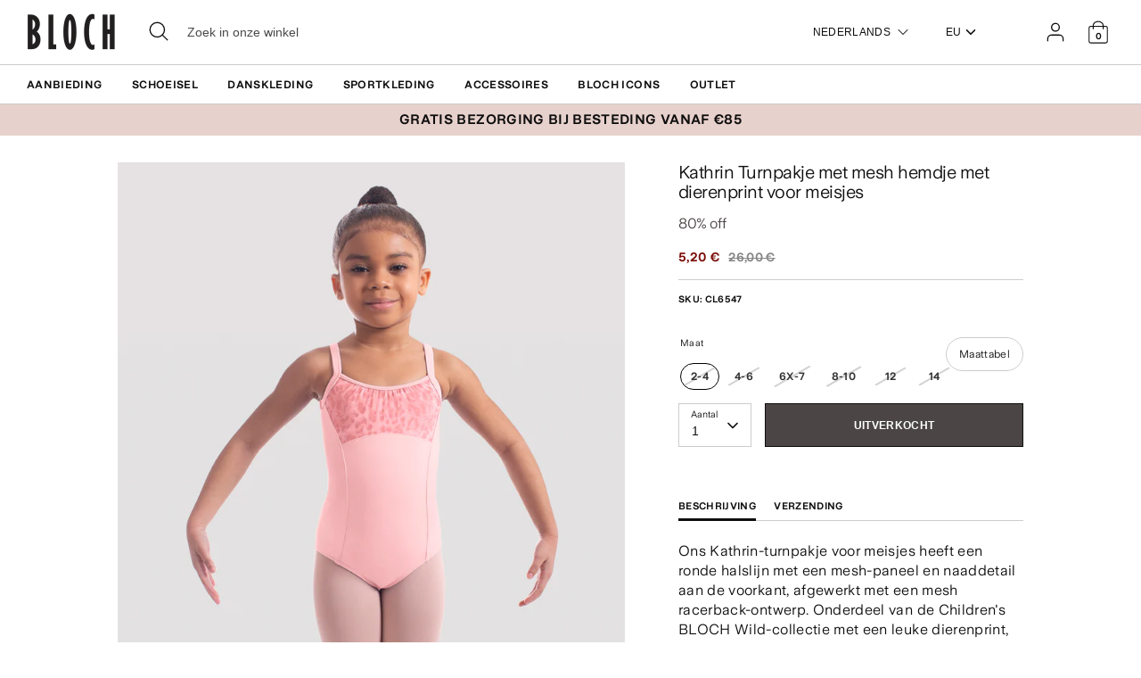

--- FILE ---
content_type: text/html; charset=utf-8
request_url: https://eu.blochworld.com/nl/products/girls-kathrin-animal-print-mesh-camisole-leotard-candy-pink
body_size: 71084
content:
<!doctype html>
<html class="no-js supports-no-cookies" lang="nl">
  <head>
    <!-- Boost 3.0.0 -->
    <meta charset="utf-8" />
<meta name="viewport" content="width=device-width,initial-scale=1.0" />
<meta http-equiv="X-UA-Compatible" content="IE=edge">

<link rel="preconnect" href="https://cdn.shopify.com" crossorigin>
<link rel="preconnect" href="https://fonts.shopify.com" crossorigin>
<link rel="preconnect" href="https://monorail-edge.shopifysvc.com"><link rel="preload" href="//eu.blochworld.com/cdn/shop/t/60/assets/vendor.min.js?v=70049190957510784931768824889" as="script">
<link rel="preload" href="//eu.blochworld.com/cdn/shop/t/60/assets/theme.js?v=147455036194699006461768824889" as="script"><link rel="canonical" href="https://eu.blochworld.com/nl/products/girls-kathrin-animal-print-mesh-camisole-leotard-candy-pink" /><link rel="shortcut icon" href="//eu.blochworld.com/cdn/shop/files/Favicon_2.png?v=1628671696" type="image/png" /><meta name="description" content="Ons Kathrin-turnpakje voor meisjes heeft een ronde halslijn met een mesh-paneel en naaddetail aan de voorkant, afgewerkt met een mesh racerback-ontwerp. Onderdeel van de Children&#39;s BLOCH Wild-collectie met een leuke dierenprint, gemaakt van zacht mesh en afgewerkt in een zacht zoet kleurenpalet. Functies Ronde halslijn">
    <meta name="theme-color" content="#e7d1cc">

    

    
<!-- /snippets/multi-store-hreflang-tags.liquid from apps.shopify.com/multi-store-hreflang-tags (Facades)-->


    


    
    <title>
      Kathrin hemdje met mesh dierenprint voor meisjes, roze | BLOCH EU
      
      
      
        &ndash; BLOCH Dance EU
      
    </title>

    <meta property="og:site_name" content="BLOCH Dance EU">
<meta property="og:url" content="https://eu.blochworld.com/nl/products/girls-kathrin-animal-print-mesh-camisole-leotard-candy-pink">
<meta property="og:title" content="Kathrin hemdje met mesh dierenprint voor meisjes, roze | BLOCH EU">
<meta property="og:type" content="product">
<meta property="og:description" content="Ons Kathrin-turnpakje voor meisjes heeft een ronde halslijn met een mesh-paneel en naaddetail aan de voorkant, afgewerkt met een mesh racerback-ontwerp. Onderdeel van de Children&#39;s BLOCH Wild-collectie met een leuke dierenprint, gemaakt van zacht mesh en afgewerkt in een zacht zoet kleurenpalet. Functies Ronde halslijn"><meta property="og:image" content="http://eu.blochworld.com/cdn/shop/products/CL6547_CDP_FRONT_1200x1200.jpg?v=1736168618">
  <meta property="og:image:secure_url" content="https://eu.blochworld.com/cdn/shop/products/CL6547_CDP_FRONT_1200x1200.jpg?v=1736168618">
  <meta property="og:image:width" content="1000">
  <meta property="og:image:height" content="1500"><meta property="og:price:amount" content="5,20">
  <meta property="og:price:currency" content="EUR"><meta name="twitter:card" content="summary_large_image">
<meta name="twitter:title" content="Kathrin hemdje met mesh dierenprint voor meisjes, roze | BLOCH EU">
<meta name="twitter:description" content="Ons Kathrin-turnpakje voor meisjes heeft een ronde halslijn met een mesh-paneel en naaddetail aan de voorkant, afgewerkt met een mesh racerback-ontwerp. Onderdeel van de Children&#39;s BLOCH Wild-collectie met een leuke dierenprint, gemaakt van zacht mesh en afgewerkt in een zacht zoet kleurenpalet. Functies Ronde halslijn">


    <link href="//eu.blochworld.com/cdn/shop/t/60/assets/styles.css?v=149943986360987224401769446421" rel="stylesheet" type="text/css" media="all" />
    <link href="//eu.blochworld.com/cdn/shop/t/60/assets/custom.css?v=175393299099739923131769435950" rel="stylesheet" type="text/css" media="all" />
    <link href="//eu.blochworld.com/cdn/shop/t/60/assets/tablet.css?v=130103179345085044551768824889" rel="stylesheet" type="text/css" media="screen and (min-device-width: 768px) and (max-device-width: 1024px) and (orientation: portrait) and (-webkit-min-device-pixel-ratio: 1)" />
    <link href="//eu.blochworld.com/cdn/shop/t/60/assets/responsive.css?v=151482057895723172971768824889" rel="stylesheet" type="text/css" media="screen and (max-width: 767px)" />
    <link href="//eu.blochworld.com/cdn/shop/t/60/assets/old-styles.css?v=90591847153701758261768824889" rel="stylesheet" type="text/css" media="all" />

    <script>
      document.documentElement.className = document.documentElement.className.replace('no-js', 'js');
      window.theme = window.theme || {};
      window.slate = window.slate || {};
      theme.moneyFormatWithCodeForProductsPreference = 
        "{{amount_with_comma_separator}} €"
      ;
      theme.moneyFormatWithCodeForCartPreference = 
        "{{amount_with_comma_separator}} €"
      ;
      theme.moneyFormat = "{{amount_with_comma_separator}} €";
      theme.strings = {
        addToCart: "Toevoegen aan winkelwagen",
        unavailable: "Niet beschikbaar",
        addressError: "Fout bij het opzoeken van dat adres",
        addressNoResults: "Geen resultaten voor dat adres",
        addressQueryLimit: "U heeft de gebruikslimiet van de Google API overschreden. Overweeg een upgrade naar een \u003ca href=\"https:\/\/developers.google.com\/maps\/premium\/usage-limits\"\u003ePremium-abonnement\u003c\/a\u003e.",
        authError: "Er is een probleem opgetreden bij het verifiëren van uw Google Maps API-sleutel.",
        addingToCart: "toevoegen",
        addedToCart: "Toegevoegd",
        addedToCartPopupTitle: "Toegevoegd:",
        addedToCartPopupItems: "Artikelen",
        addedToCartPopupSubtotal: "Subtotaal",
        addedToCartPopupGoToCart: "Uitchecken",
        cartTermsNotChecked: "U moet akkoord gaan met de algemene voorwaarden voordat u verder gaat.",
        searchLoading: "Bezig met laden",
        searchMoreResults: "Bekijk alle resultaten",
        searchNoResults: "Geen resultaten",
        priceFrom: "Van",
        quantityTooHigh: "Je mag alleen hebben [[ quantity ]] in uw winkelwagen",
        onSale: "Te koop",
        soldOut: "Uitverkocht",
        in_stock: "Op voorraad",
        low_stock: "Lage voorraad",
        only_x_left: "[[ quantity ]] op voorraad",
        single_unit_available: "1 beschikbaar",
        x_units_available: "[[ quantity ]] op voorraad, klaar om te verzenden",
        unitPriceSeparator: "\/",
        close: "Dichtbij",
        cart_shipping_calculator_hide_calculator: "Verzendcalculator verbergen",
        cart_shipping_calculator_title: "Ontvang verzendschattingen",
        cart_general_hide_note: "Afleverinstructies verbergen",
        cart_general_show_note: "Voeg leveringsinstructies toe",
        previous: "Vorig",
        next: "Volgende"
      };
      theme.routes = {
        account_login_url: '/nl/account/login',
        account_register_url: '/nl/account/register',
        account_addresses_url: '/nl/account/addresses',
        search_url: '/nl/search',
        cart_url: '/nl/cart',
        cart_add_url: '/nl/cart/add',
        cart_change_url: '/nl/cart/change',
        product_recommendations_url: '/nl/recommendations/products'
      };
      theme.settings = {
        dynamicQtyOpts: true,
        saleLabelEnabled: true,
        soldLabelEnabled: false
      };
    </script>
    <script>
      // Open External Links in a new tab
      var links = document.links;
      for (let i = 0, linksLength = links.length; i < linksLength; i++) {
        if (links[i].hostname !== window.location.hostname) {
          links[i].target = '_blank';
          links[i].rel = 'noreferrer noopener';
        }
      }
    </script><style>[data-swatch="zwart"] { --swatch-background-color:#000000}[data-swatch="beige"] { --swatch-background-color:#D2C1B1}[data-swatch="helderblauw"] { --swatch-background-color:#009BBF}[data-swatch="helderroze"] { --swatch-background-color:#d1346e}[data-swatch="bruin"] { --swatch-background-color:#604035}[data-swatch="bourgondië"] { --swatch-background-color:#571025}[data-swatch="donkerblauw"] { --swatch-background-color:#153359}[data-swatch="goud"] { --swatch-background-color:#9c815d}[data-swatch="groen"] { --swatch-background-color:#3a6933}[data-swatch="grijs"] { --swatch-background-color:#6e6f73}[data-swatch="lichtblauw"] { --swatch-background-color:#b9d3eb}[data-swatch="lichtroze"] { --swatch-background-color:#fce7e7}[data-swatch="oranje"] { --swatch-background-color:#F66C04}[data-swatch="rood"] { --swatch-background-color:#bf1717}[data-swatch="zilver"] { --swatch-background-color:#b8b6b6}[data-swatch="wit"] { --swatch-background-color:#f5f5f5}[data-swatch="geel"] { --swatch-background-color:#ffd610}[data-swatch="donkerpaars"] { --swatch-background-color: #451d5e}[data-swatch="lichtpaars"] { --swatch-background-color: #dcc2f2}</style><script>window.performance && window.performance.mark && window.performance.mark('shopify.content_for_header.start');</script><meta name="facebook-domain-verification" content="wzm30zizprxkh8n84hyu9eighkwpbz">
<meta id="shopify-digital-wallet" name="shopify-digital-wallet" content="/25149505622/digital_wallets/dialog">
<meta name="shopify-checkout-api-token" content="d158f7189614106b5ffc918df0a26716">
<link rel="alternate" type="application/json+oembed" href="https://eu.blochworld.com/nl/products/girls-kathrin-animal-print-mesh-camisole-leotard-candy-pink.oembed">
<script async="async" src="/checkouts/internal/preloads.js?locale=nl-PL"></script>
<link rel="preconnect" href="https://shop.app" crossorigin="anonymous">
<script async="async" src="https://shop.app/checkouts/internal/preloads.js?locale=nl-PL&shop_id=25149505622" crossorigin="anonymous"></script>
<script id="apple-pay-shop-capabilities" type="application/json">{"shopId":25149505622,"countryCode":"BE","currencyCode":"EUR","merchantCapabilities":["supports3DS"],"merchantId":"gid:\/\/shopify\/Shop\/25149505622","merchantName":"BLOCH Dance EU","requiredBillingContactFields":["postalAddress","email","phone"],"requiredShippingContactFields":["postalAddress","email","phone"],"shippingType":"shipping","supportedNetworks":["visa","maestro","masterCard"],"total":{"type":"pending","label":"BLOCH Dance EU","amount":"1.00"},"shopifyPaymentsEnabled":true,"supportsSubscriptions":true}</script>
<script id="shopify-features" type="application/json">{"accessToken":"d158f7189614106b5ffc918df0a26716","betas":["rich-media-storefront-analytics"],"domain":"eu.blochworld.com","predictiveSearch":true,"shopId":25149505622,"locale":"nl"}</script>
<script>var Shopify = Shopify || {};
Shopify.shop = "blochstore-eu.myshopify.com";
Shopify.locale = "nl";
Shopify.currency = {"active":"EUR","rate":"1.0"};
Shopify.country = "PL";
Shopify.theme = {"name":"Gen Now Launch - 19.01.26","id":190501454199,"schema_name":"Boost","schema_version":"3.1.0","theme_store_id":null,"role":"main"};
Shopify.theme.handle = "null";
Shopify.theme.style = {"id":null,"handle":null};
Shopify.cdnHost = "eu.blochworld.com/cdn";
Shopify.routes = Shopify.routes || {};
Shopify.routes.root = "/nl/";</script>
<script type="module">!function(o){(o.Shopify=o.Shopify||{}).modules=!0}(window);</script>
<script>!function(o){function n(){var o=[];function n(){o.push(Array.prototype.slice.apply(arguments))}return n.q=o,n}var t=o.Shopify=o.Shopify||{};t.loadFeatures=n(),t.autoloadFeatures=n()}(window);</script>
<script>
  window.ShopifyPay = window.ShopifyPay || {};
  window.ShopifyPay.apiHost = "shop.app\/pay";
  window.ShopifyPay.redirectState = null;
</script>
<script id="shop-js-analytics" type="application/json">{"pageType":"product"}</script>
<script defer="defer" async type="module" src="//eu.blochworld.com/cdn/shopifycloud/shop-js/modules/v2/client.init-shop-cart-sync_UynczhNm.nl.esm.js"></script>
<script defer="defer" async type="module" src="//eu.blochworld.com/cdn/shopifycloud/shop-js/modules/v2/chunk.common_DcaMryZs.esm.js"></script>
<script defer="defer" async type="module" src="//eu.blochworld.com/cdn/shopifycloud/shop-js/modules/v2/chunk.modal_BN20bkrG.esm.js"></script>
<script type="module">
  await import("//eu.blochworld.com/cdn/shopifycloud/shop-js/modules/v2/client.init-shop-cart-sync_UynczhNm.nl.esm.js");
await import("//eu.blochworld.com/cdn/shopifycloud/shop-js/modules/v2/chunk.common_DcaMryZs.esm.js");
await import("//eu.blochworld.com/cdn/shopifycloud/shop-js/modules/v2/chunk.modal_BN20bkrG.esm.js");

  window.Shopify.SignInWithShop?.initShopCartSync?.({"fedCMEnabled":true,"windoidEnabled":true});

</script>
<script>
  window.Shopify = window.Shopify || {};
  if (!window.Shopify.featureAssets) window.Shopify.featureAssets = {};
  window.Shopify.featureAssets['shop-js'] = {"shop-cart-sync":["modules/v2/client.shop-cart-sync_DLGgE1pD.nl.esm.js","modules/v2/chunk.common_DcaMryZs.esm.js","modules/v2/chunk.modal_BN20bkrG.esm.js"],"init-fed-cm":["modules/v2/client.init-fed-cm_B7MHgLso.nl.esm.js","modules/v2/chunk.common_DcaMryZs.esm.js","modules/v2/chunk.modal_BN20bkrG.esm.js"],"shop-toast-manager":["modules/v2/client.shop-toast-manager_CCdNiJf9.nl.esm.js","modules/v2/chunk.common_DcaMryZs.esm.js","modules/v2/chunk.modal_BN20bkrG.esm.js"],"init-shop-cart-sync":["modules/v2/client.init-shop-cart-sync_UynczhNm.nl.esm.js","modules/v2/chunk.common_DcaMryZs.esm.js","modules/v2/chunk.modal_BN20bkrG.esm.js"],"shop-button":["modules/v2/client.shop-button_CzHymRSq.nl.esm.js","modules/v2/chunk.common_DcaMryZs.esm.js","modules/v2/chunk.modal_BN20bkrG.esm.js"],"init-windoid":["modules/v2/client.init-windoid_BQuJSUEJ.nl.esm.js","modules/v2/chunk.common_DcaMryZs.esm.js","modules/v2/chunk.modal_BN20bkrG.esm.js"],"shop-cash-offers":["modules/v2/client.shop-cash-offers_BCrb2rSp.nl.esm.js","modules/v2/chunk.common_DcaMryZs.esm.js","modules/v2/chunk.modal_BN20bkrG.esm.js"],"pay-button":["modules/v2/client.pay-button_cdFtBGgT.nl.esm.js","modules/v2/chunk.common_DcaMryZs.esm.js","modules/v2/chunk.modal_BN20bkrG.esm.js"],"init-customer-accounts":["modules/v2/client.init-customer-accounts_UJMhGRdr.nl.esm.js","modules/v2/client.shop-login-button_BPIC_Y0L.nl.esm.js","modules/v2/chunk.common_DcaMryZs.esm.js","modules/v2/chunk.modal_BN20bkrG.esm.js"],"avatar":["modules/v2/client.avatar_BTnouDA3.nl.esm.js"],"checkout-modal":["modules/v2/client.checkout-modal_C4-Riuy0.nl.esm.js","modules/v2/chunk.common_DcaMryZs.esm.js","modules/v2/chunk.modal_BN20bkrG.esm.js"],"init-shop-for-new-customer-accounts":["modules/v2/client.init-shop-for-new-customer-accounts_DEbh1KMf.nl.esm.js","modules/v2/client.shop-login-button_BPIC_Y0L.nl.esm.js","modules/v2/chunk.common_DcaMryZs.esm.js","modules/v2/chunk.modal_BN20bkrG.esm.js"],"init-customer-accounts-sign-up":["modules/v2/client.init-customer-accounts-sign-up_Dy_W5xqF.nl.esm.js","modules/v2/client.shop-login-button_BPIC_Y0L.nl.esm.js","modules/v2/chunk.common_DcaMryZs.esm.js","modules/v2/chunk.modal_BN20bkrG.esm.js"],"init-shop-email-lookup-coordinator":["modules/v2/client.init-shop-email-lookup-coordinator_Cdzw34WI.nl.esm.js","modules/v2/chunk.common_DcaMryZs.esm.js","modules/v2/chunk.modal_BN20bkrG.esm.js"],"shop-follow-button":["modules/v2/client.shop-follow-button_ayUhRovB.nl.esm.js","modules/v2/chunk.common_DcaMryZs.esm.js","modules/v2/chunk.modal_BN20bkrG.esm.js"],"shop-login-button":["modules/v2/client.shop-login-button_BPIC_Y0L.nl.esm.js","modules/v2/chunk.common_DcaMryZs.esm.js","modules/v2/chunk.modal_BN20bkrG.esm.js"],"shop-login":["modules/v2/client.shop-login_BhsFQ0K1.nl.esm.js","modules/v2/chunk.common_DcaMryZs.esm.js","modules/v2/chunk.modal_BN20bkrG.esm.js"],"lead-capture":["modules/v2/client.lead-capture_bNuYTbSU.nl.esm.js","modules/v2/chunk.common_DcaMryZs.esm.js","modules/v2/chunk.modal_BN20bkrG.esm.js"],"payment-terms":["modules/v2/client.payment-terms_D75VKeBX.nl.esm.js","modules/v2/chunk.common_DcaMryZs.esm.js","modules/v2/chunk.modal_BN20bkrG.esm.js"]};
</script>
<script>(function() {
  var isLoaded = false;
  function asyncLoad() {
    if (isLoaded) return;
    isLoaded = true;
    var urls = ["https:\/\/shopify.rakutenadvertising.io\/rakuten_advertising.js?shop=blochstore-eu.myshopify.com","https:\/\/tag.rmp.rakuten.com\/124784.ct.js?shop=blochstore-eu.myshopify.com","https:\/\/cmp.uniconsent.com\/v2\/stub.min.js?shop=blochstore-eu.myshopify.com","https:\/\/cmp.uniconsent.com\/v2\/d73de4ee30\/cmp.js?shop=blochstore-eu.myshopify.com","https:\/\/static.returngo.ai\/master.returngo.ai\/returngo.min.js?shop=blochstore-eu.myshopify.com"];
    for (var i = 0; i < urls.length; i++) {
      var s = document.createElement('script');
      s.type = 'text/javascript';
      s.async = true;
      s.src = urls[i];
      var x = document.getElementsByTagName('script')[0];
      x.parentNode.insertBefore(s, x);
    }
  };
  if(window.attachEvent) {
    window.attachEvent('onload', asyncLoad);
  } else {
    window.addEventListener('load', asyncLoad, false);
  }
})();</script>
<script id="__st">var __st={"a":25149505622,"offset":3600,"reqid":"ac390d72-9c8d-4336-94dd-ca624fa12ee7-1769536274","pageurl":"eu.blochworld.com\/nl\/products\/girls-kathrin-animal-print-mesh-camisole-leotard-candy-pink","u":"a73f20bd4c80","p":"product","rtyp":"product","rid":6620740288598};</script>
<script>window.ShopifyPaypalV4VisibilityTracking = true;</script>
<script id="captcha-bootstrap">!function(){'use strict';const t='contact',e='account',n='new_comment',o=[[t,t],['blogs',n],['comments',n],[t,'customer']],c=[[e,'customer_login'],[e,'guest_login'],[e,'recover_customer_password'],[e,'create_customer']],r=t=>t.map((([t,e])=>`form[action*='/${t}']:not([data-nocaptcha='true']) input[name='form_type'][value='${e}']`)).join(','),a=t=>()=>t?[...document.querySelectorAll(t)].map((t=>t.form)):[];function s(){const t=[...o],e=r(t);return a(e)}const i='password',u='form_key',d=['recaptcha-v3-token','g-recaptcha-response','h-captcha-response',i],f=()=>{try{return window.sessionStorage}catch{return}},m='__shopify_v',_=t=>t.elements[u];function p(t,e,n=!1){try{const o=window.sessionStorage,c=JSON.parse(o.getItem(e)),{data:r}=function(t){const{data:e,action:n}=t;return t[m]||n?{data:e,action:n}:{data:t,action:n}}(c);for(const[e,n]of Object.entries(r))t.elements[e]&&(t.elements[e].value=n);n&&o.removeItem(e)}catch(o){console.error('form repopulation failed',{error:o})}}const l='form_type',E='cptcha';function T(t){t.dataset[E]=!0}const w=window,h=w.document,L='Shopify',v='ce_forms',y='captcha';let A=!1;((t,e)=>{const n=(g='f06e6c50-85a8-45c8-87d0-21a2b65856fe',I='https://cdn.shopify.com/shopifycloud/storefront-forms-hcaptcha/ce_storefront_forms_captcha_hcaptcha.v1.5.2.iife.js',D={infoText:'Beschermd door hCaptcha',privacyText:'Privacy',termsText:'Voorwaarden'},(t,e,n)=>{const o=w[L][v],c=o.bindForm;if(c)return c(t,g,e,D).then(n);var r;o.q.push([[t,g,e,D],n]),r=I,A||(h.body.append(Object.assign(h.createElement('script'),{id:'captcha-provider',async:!0,src:r})),A=!0)});var g,I,D;w[L]=w[L]||{},w[L][v]=w[L][v]||{},w[L][v].q=[],w[L][y]=w[L][y]||{},w[L][y].protect=function(t,e){n(t,void 0,e),T(t)},Object.freeze(w[L][y]),function(t,e,n,w,h,L){const[v,y,A,g]=function(t,e,n){const i=e?o:[],u=t?c:[],d=[...i,...u],f=r(d),m=r(i),_=r(d.filter((([t,e])=>n.includes(e))));return[a(f),a(m),a(_),s()]}(w,h,L),I=t=>{const e=t.target;return e instanceof HTMLFormElement?e:e&&e.form},D=t=>v().includes(t);t.addEventListener('submit',(t=>{const e=I(t);if(!e)return;const n=D(e)&&!e.dataset.hcaptchaBound&&!e.dataset.recaptchaBound,o=_(e),c=g().includes(e)&&(!o||!o.value);(n||c)&&t.preventDefault(),c&&!n&&(function(t){try{if(!f())return;!function(t){const e=f();if(!e)return;const n=_(t);if(!n)return;const o=n.value;o&&e.removeItem(o)}(t);const e=Array.from(Array(32),(()=>Math.random().toString(36)[2])).join('');!function(t,e){_(t)||t.append(Object.assign(document.createElement('input'),{type:'hidden',name:u})),t.elements[u].value=e}(t,e),function(t,e){const n=f();if(!n)return;const o=[...t.querySelectorAll(`input[type='${i}']`)].map((({name:t})=>t)),c=[...d,...o],r={};for(const[a,s]of new FormData(t).entries())c.includes(a)||(r[a]=s);n.setItem(e,JSON.stringify({[m]:1,action:t.action,data:r}))}(t,e)}catch(e){console.error('failed to persist form',e)}}(e),e.submit())}));const S=(t,e)=>{t&&!t.dataset[E]&&(n(t,e.some((e=>e===t))),T(t))};for(const o of['focusin','change'])t.addEventListener(o,(t=>{const e=I(t);D(e)&&S(e,y())}));const B=e.get('form_key'),M=e.get(l),P=B&&M;t.addEventListener('DOMContentLoaded',(()=>{const t=y();if(P)for(const e of t)e.elements[l].value===M&&p(e,B);[...new Set([...A(),...v().filter((t=>'true'===t.dataset.shopifyCaptcha))])].forEach((e=>S(e,t)))}))}(h,new URLSearchParams(w.location.search),n,t,e,['guest_login'])})(!0,!0)}();</script>
<script integrity="sha256-4kQ18oKyAcykRKYeNunJcIwy7WH5gtpwJnB7kiuLZ1E=" data-source-attribution="shopify.loadfeatures" defer="defer" src="//eu.blochworld.com/cdn/shopifycloud/storefront/assets/storefront/load_feature-a0a9edcb.js" crossorigin="anonymous"></script>
<script crossorigin="anonymous" defer="defer" src="//eu.blochworld.com/cdn/shopifycloud/storefront/assets/shopify_pay/storefront-65b4c6d7.js?v=20250812"></script>
<script data-source-attribution="shopify.dynamic_checkout.dynamic.init">var Shopify=Shopify||{};Shopify.PaymentButton=Shopify.PaymentButton||{isStorefrontPortableWallets:!0,init:function(){window.Shopify.PaymentButton.init=function(){};var t=document.createElement("script");t.src="https://eu.blochworld.com/cdn/shopifycloud/portable-wallets/latest/portable-wallets.nl.js",t.type="module",document.head.appendChild(t)}};
</script>
<script data-source-attribution="shopify.dynamic_checkout.buyer_consent">
  function portableWalletsHideBuyerConsent(e){var t=document.getElementById("shopify-buyer-consent"),n=document.getElementById("shopify-subscription-policy-button");t&&n&&(t.classList.add("hidden"),t.setAttribute("aria-hidden","true"),n.removeEventListener("click",e))}function portableWalletsShowBuyerConsent(e){var t=document.getElementById("shopify-buyer-consent"),n=document.getElementById("shopify-subscription-policy-button");t&&n&&(t.classList.remove("hidden"),t.removeAttribute("aria-hidden"),n.addEventListener("click",e))}window.Shopify?.PaymentButton&&(window.Shopify.PaymentButton.hideBuyerConsent=portableWalletsHideBuyerConsent,window.Shopify.PaymentButton.showBuyerConsent=portableWalletsShowBuyerConsent);
</script>
<script data-source-attribution="shopify.dynamic_checkout.cart.bootstrap">document.addEventListener("DOMContentLoaded",(function(){function t(){return document.querySelector("shopify-accelerated-checkout-cart, shopify-accelerated-checkout")}if(t())Shopify.PaymentButton.init();else{new MutationObserver((function(e,n){t()&&(Shopify.PaymentButton.init(),n.disconnect())})).observe(document.body,{childList:!0,subtree:!0})}}));
</script>
<link id="shopify-accelerated-checkout-styles" rel="stylesheet" media="screen" href="https://eu.blochworld.com/cdn/shopifycloud/portable-wallets/latest/accelerated-checkout-backwards-compat.css" crossorigin="anonymous">
<style id="shopify-accelerated-checkout-cart">
        #shopify-buyer-consent {
  margin-top: 1em;
  display: inline-block;
  width: 100%;
}

#shopify-buyer-consent.hidden {
  display: none;
}

#shopify-subscription-policy-button {
  background: none;
  border: none;
  padding: 0;
  text-decoration: underline;
  font-size: inherit;
  cursor: pointer;
}

#shopify-subscription-policy-button::before {
  box-shadow: none;
}

      </style>
<script id="sections-script" data-sections="product-recommendations" defer="defer" src="//eu.blochworld.com/cdn/shop/t/60/compiled_assets/scripts.js?v=7957"></script>
<script>window.performance && window.performance.mark && window.performance.mark('shopify.content_for_header.end');</script>

        <!-- GSSTART Coming Soon code start. Do not change -->
        <script type="text/javascript">
          gsProductByVariant = {};
          
            
              gsProductByVariant[39516418867286] =
              
                0
              ;
            
              gsProductByVariant[39516418900054] =
              
                0
              ;
            
              gsProductByVariant[39516418932822] =
              
                0
              ;
            
              gsProductByVariant[39516418965590] =
              
                0
              ;
            
              gsProductByVariant[39516418998358] =
              
                0
              ;
            
              gsProductByVariant[39516419031126] =
              
                0
              ;
            
          
          gsProductCSID = "6620740288598"; gsDefaultV = "39516418867286";
        </script>
        <script type="text/javascript" src="https://gravity-software.com/js/shopify/pac_shop18139.js?v=f14654579cc4de73b8a4faeffe703717"></script>
        <script>
  !function(t,n){function o(n){var o=t.getElementsByTagName("script")[0],i=t.createElement("script");i.src=n,i.crossOrigin="",o.parentNode.insertBefore(i,o)}if(!n.isLoyaltyLion){window.loyaltylion=n,void 0===window.lion&&(window.lion=n),n.version=2,n.isLoyaltyLion=!0;var i=new Date,e=i.getFullYear().toString()+i.getMonth().toString()+i.getDate().toString();o("https://sdk.loyaltylion.net/static/2/loader.js?t="+e);var r=!1;n.init=function(t){if(r)throw new Error("Cannot call lion.init more than once");r=!0;var a=n._token=t.token;if(!a)throw new Error("Token must be supplied to lion.init");for(var l=[],s="_push configure bootstrap shutdown on removeListener authenticateCustomer".split(" "),c=0;c<s.length;c+=1)!function(t,n){t[n]=function(){l.push([n,Array.prototype.slice.call(arguments,0)])}}(n,s[c]);o("https://sdk.loyaltylion.net/sdk/start/"+a+".js?t="+e+i.getHours().toString()),n._initData=t,n._buffer=l}}}(document,window.loyaltylion||[]);

  
    
      loyaltylion.init({ token: "f88b55a8c6e63fd8e8b70b3132ba70be" });
    
  
</script>

    <!-- "snippets/bookthatapp-widgets.liquid" was not rendered, the associated app was uninstalled -->
        <meta name="google-site-verification" content="2TOx9vhpxHsvd8Omnq6LlbC54mAriL9s2OqWAEeeMZk">
        <meta name="facebook-domain-verification" content="rmo4t7irp3olf9axbsq8ql282debh2">

        <!-- DEPARTMENT -->
        

        <!-- Added with Analyzify V2.0 - May 26, 2022 10:24 am -->

<!-- Google Tag Manager -->
<script>(function(w,d,s,l,i){w[l]=w[l]||[];w[l].push({'gtm.start':
new Date().getTime(),event:'gtm.js'});var f=d.getElementsByTagName(s)[0],
j=d.createElement(s),dl=l!='dataLayer'?'&l='+l:'';j.async=true;j.src=
'https://www.googletagmanager.com/gtm.js?id='+i+dl;f.parentNode.insertBefore(j,f);
})(window,document,'script','dataLayer','GTM-TFKC4PW');</script>
<!-- End Google Tag Manager -->

<script type="text/javascript">
  var jQuery351;
  window.dataLayer = window.dataLayer || [];

  function analyzifyInitialize(){
    window.analyzifyloadScript = function(url, callback) {
      var script = document.createElement('script');
      script.type = 'text/javascript';
      // If the browser is Internet Explorer
      if (script.readyState){
        script.onreadystatechange = function() {
          if (script.readyState == 'loaded' || script.readyState == 'complete') {
            script.onreadystatechange = null;
            callback();
          }
        };
        // For any other browser
      } else {
        script.onload = function() {
          callback();
        };
      }
      script.src = url;
      document.getElementsByTagName('head')[0].appendChild(script);
    }

    window.analyzifyAppStart = function(){
      
      window.dataLayer.push({
        event: "sh_info",
        
            page_type: "product",
          
        page_currency: "EUR",
        
          user_type: "visitor"
        
      });

      window.analyzifyGetClickedProductPosition = function(elementHref, sku){
        if(sku != ''){
          var collection = null;
          
          return 0;
        }else{
          var elementIndex = -1
          collectionProductsElements = document.querySelectorAll('a[href*="/products/"]');
          collectionProductsElements.forEach(function(element,index){
            if (element.href.includes(elementHref)) {elementIndex = index + 1};
          });
          return elementIndex
        }
      }

      window.analyzifyCollectionPageHandle = function(){
        var collection = null;
        var collectionAllProducts = null;
        var collectionTitle = "";
        var collectionId = "";
        var collectionProductsBrand = [];
        var collectionProductsType = [];
        var collectionProductsSku = [];
        var collectionProductsName = [];
        var collectionProductsId = [];
        var collectionProductsPrice = [];
        var collectionProductsPosition = []; // we need to talk about, this data can be taken from DOM only (filter ON/OFF)
        var collectionGproductId = [];
        var collectionVariantId = [];
        
        
        window.dataLayer.push({
          event: 'ee_productImpression',
          category_name: collectionTitle,
          category_id: collectionId,
          category_product_brand: collectionProductsBrand,
          category_product_type: collectionProductsType,
          category_product_sku: collectionProductsSku,
          category_product_name: collectionProductsName,
          category_product_id: collectionProductsId,
          category_product_price: collectionProductsPrice,
          currency: "EUR",
          category_product_position: collectionProductsPosition,
          g_product_id: collectionGproductId,
          variant_id: collectionVariantId
        });

        jQuery351(document).on('click', 'a[href*="/products/"]', function(event) {
          var href= jQuery351(this).attr('href');
          if(collectionAllProducts.length < 1 ) return;
          var handle = href.split('/products/')[1];
          var clickedProduct = collectionAllProducts.filter(function(product) {
              return product.handle === handle;
          });
          if (clickedProduct.length == 0 ) return;
          window.dataLayer.push({
            event: 'ee_productClick',
            category_name: collectionTitle,
            category_id: collectionId,
            product_name: clickedProduct[0].title,
            product_type: clickedProduct[0].type,
            sku: clickedProduct[0].variants[0].sku,
            product_id : clickedProduct[0].id.toString(),
            product_price: (clickedProduct[0].price / 100).toFixed(2).toString(),
            currency: "EUR",
            product_brand: clickedProduct[0].vendor,
            product_position: analyzifyGetClickedProductPosition(href, clickedProduct[0].variants[0].sku),
            variant_id: clickedProduct[0].variants[0].id
          });
        });
      };

      window.analyzifySearchPageHandle = function(){
        var searchTerm = "";
        var searchResults = parseInt("");
        var searchResultsJson = null;
        var searchProductsBrand = [];
        var searchProductsType = [];
        var searchProductsSku = [];
        var searchProductsNames = [];
        var searchProductsIds = [];
        var searchProductsPrices = [];
        var searchProductsPosition = [];
        var searchGproductId = [];
        var searchVariantId = [];
        
        

        window.dataLayer.push({
          event: 'searchListInfo',
          page_type: 'search',
          search_term: searchTerm,
          search_results: searchResults,
          category_product_brand: searchProductsBrand,
          category_product_type: searchProductsType,
          category_product_sku: searchProductsSku,
          category_product_name: searchProductsNames,
          category_product_id: searchProductsIds,
          category_product_price: searchProductsPrices,
          currency: "EUR",
          category_product_position: searchProductsPosition,
          g_product_id: searchGproductId,
          variant_id: searchVariantId
        });

        
        jQuery351(document).on('click', 'a[href*="/products/"]', function(event) {
          if(searchResultsJson.length < 1 ) return;
          var href= jQuery351(this).attr('href');
          var handle = href.split('/products/')[1];
          var clickedProduct = searchResultsJson.filter(function(product) {
            return handle.includes(product.handle);
          });
          if (clickedProduct.length == 0 ) return;
          
          window.dataLayer.push({
            event: 'ee_productClick',
            product_name: clickedProduct[0].title,
            product_type: clickedProduct[0].type,
            sku: clickedProduct[0].variants[0].sku,
            product_id : clickedProduct[0].id,
            product_price: (clickedProduct[0].price / 100).toFixed(2).toString(),
            currency: "EUR",
            product_brand: clickedProduct[0].vendor,
            product_position: analyzifyGetClickedProductPosition(href, ""),
            variant_id: clickedProduct[0].variants[0].id
          });

        });
      };

      window.analyzifyProductPageHandle = function(){
        var productName = "Kathrin Turnpakje met mesh hemdje met dierenprint voor meisjes";
        var productId = "6620740288598";
        var productPrice = "5.2";
        var productBrand = "BLOCHSTORE-EU";
        var productType = "Maillots";
        var productSku = "CL6547";
        var productCollection = "";
        
        window.dataLayer.push({
          event: 'ee_productDetail',
          name: productName,
          id: productId,
          price: productPrice,
          currency: "EUR",
          brand: productBrand,
          product_type: productType,
          sku: productSku,
          category: productCollection,
          g_product_id: "shopify_BE_"+productId+"_"+"39516418867286",
          variant_id: "39516418867286"
        });
        var first_atc = null;
        var selectors = ["input[name='add']", "button[name='add']", "#add-to-cart", "#AddToCartText", "#AddToCart", ".gtmatc", ".product-form__cart-submit", "#AddToCart-product-template", ".product-form__add-to-cart"];
        var found_selectors = 0;
        selectors.forEach(function(selector) {
          found_selectors += jQuery351(selector).length;
          if (first_atc == null && found_selectors) {
            first_atc = selector
          }
        });
        if (jQuery351(first_atc).length > 0 ) {
          jQuery351(document).on('click', first_atc, function(event) {
            var productForm = jQuery351(this).parents('form[action="/cart/add"]');
            var variantInput = productForm.find('*[name="id"]')
            var quantityInput = productForm.find('input[name="quantity"]')
            var itemQuantity = quantityInput.length > 0 ? quantityInput.val() : 1
            window.dataLayer.push({
              event: 'ee_addToCart',
              name: productName,
              id: productId,
              price: productPrice,
              currency: "EUR",
              brand: productBrand,
              product_type: productType,
              category: productCollection,
              quantity: itemQuantity,
              variant: variantInput.val(),
              g_product_id: "shopify_BE_"+productId+"_"+variantInput.val()
            });
          });
        }
      };

      window.checkoutEvent = function(){
        jQuery351.getJSON('/cart.js', function(cart) {
          if(cart.items.length > 0){
            var cartId = cart.token;
            var cartTotalValue = cart.total_price;
            var cartTotalQuantity = cart.item_count;
            var cartCurrency = cart.currency;
            var cartItemsName = [];
            var cartItemsBrand = [];
            var cartItemsType = [];
            var cartItemsSku = [];
            var cartItemsId = [];
            var cartItemsVariantId = [];
            var cartItemsVariantTitle = [];
            var cartItemsPrice = [];
            var cartItemsQuantity = [];
            var cartItemsQuantity = [];
            var cartGProductIds = [];

            jQuery351.each(cart.items, function(key,val) {
              cartItemsName.push(val.title);
              cartItemsBrand.push(val.vendor);
              cartItemsType.push(val.product_type);
              cartItemsSku.push(val.sku);
              cartItemsId.push(val.product_id);
              cartItemsVariantId.push(val.variant_id);
              cartItemsVariantTitle.push(val.title);
              cartItemsPrice.push(parseFloat(parseInt(val.original_price)/100));
              cartItemsQuantity.push(val.quantity);
              cartGProductIds.push("shopify_BE_"+val.product_id+"_"+val.variant_id);
            });

            window.dataLayer.push({
              event: 'ee_checkout',
              page_type: 'cart',
              name: cartItemsName,
              brand: cartItemsBrand,
              product_type: cartItemsType,
              sku: cartItemsSku,
              id: cartItemsId,
              variant_id: cartItemsVariantId,
              variant: cartItemsVariantTitle,
              price: cartItemsPrice,
              quantity: cartItemsQuantity,
              cart_id: cart.token,
              currency: cartCurrency,
              totalValue: parseFloat(cart.total_price)/100,
              totalQuantity: cart.item_count,
              g_product_id: cartGProductIds
            });
           }
        });
      };

      window.analyzifyCartPageHandle = function(){
        var cartTotalValue = "0.0";
        var cartTotalQuantity = "0";
        var cartCurrency = "EUR";
        var cartItemsName = [];
        var cartItemsCategory = [];
        var cartItemsBrand = [];
        var cartItemsType = [];
        var cartItemsSku = [];
        var cartItemsId = [];
        var cartItemsVariantId = [];
        var cartItemsVariantTitle = [];
        var cartItemsPrice = [];
        var cartItemsQuantity = [];
        var cartItemsCategoryIds = [];

        
        


        window.dataLayer.push({
          event: 'ee_checkout',
          page_type: 'cart',
          name: cartItemsName,
          category: cartItemsCategory,
          brand: cartItemsBrand,
          product_type: cartItemsType,
          sku: cartItemsSku,
          id: cartItemsId,
          variant_id: cartItemsVariantId,
          variant: cartItemsVariantTitle,
          price: cartItemsPrice,
          currency: "EUR",
          quantity: cartItemsQuantity,
          category_id: cartItemsCategoryIds,
          currency: cartCurrency,
          totalValue: cartTotalValue,
          totalQuantity: cartTotalQuantity * 1
        });
      };

      
          analyzifyProductPageHandle()
        
      
      
      var cartItemsJson = {"note":null,"attributes":{},"original_total_price":0,"total_price":0,"total_discount":0,"total_weight":0.0,"item_count":0,"items":[],"requires_shipping":false,"currency":"EUR","items_subtotal_price":0,"cart_level_discount_applications":[],"checkout_charge_amount":0};
      jQuery351(document).on('click', ".cart__remove", function(event) {
        var removedvid = jQuery351(this).attr("data-vid");
        var removedItemData = cartItemsJson.items.filter(function(item){
          return item.variant_id.toString() === removedvid
        })
        var removedItem = removedItemData[0];
        window.dataLayer.push({
          event:'ee_removeFromCart',
          name: removedItem.product_title,
          id : removedItem.product_id.toString(),
          variant : removedItem.id.toString(),
          price: (removedItem.price / 100).toFixed(2).toString(),
          currency: "EUR",
          brand: removedItem.vendor,
          quantity: removedItem.quantity
        });
      });
    }
  }

  analyzifyInitialize();
  analyzifyloadScript('//ajax.googleapis.com/ajax/libs/jquery/3.5.1/jquery.min.js', function() {
    jQuery351 = jQuery.noConflict(true);
    analyzifyAppStart();
  });
</script>
      

<!-- BEGIN app block: shopify://apps/pagefly-page-builder/blocks/app-embed/83e179f7-59a0-4589-8c66-c0dddf959200 -->

<!-- BEGIN app snippet: pagefly-cro-ab-testing-main -->







<script>
  ;(function () {
    const url = new URL(window.location)
    const viewParam = url.searchParams.get('view')
    if (viewParam && viewParam.includes('variant-pf-')) {
      url.searchParams.set('pf_v', viewParam)
      url.searchParams.delete('view')
      window.history.replaceState({}, '', url)
    }
  })()
</script>



<script type='module'>
  
  window.PAGEFLY_CRO = window.PAGEFLY_CRO || {}

  window.PAGEFLY_CRO['data_debug'] = {
    original_template_suffix: "all_products",
    allow_ab_test: false,
    ab_test_start_time: 0,
    ab_test_end_time: 0,
    today_date_time: 1769536274000,
  }
  window.PAGEFLY_CRO['GA4'] = { enabled: false}
</script>

<!-- END app snippet -->








  <script src='https://cdn.shopify.com/extensions/019bf883-1122-7445-9dca-5d60e681c2c8/pagefly-page-builder-216/assets/pagefly-helper.js' defer='defer'></script>

  <script src='https://cdn.shopify.com/extensions/019bf883-1122-7445-9dca-5d60e681c2c8/pagefly-page-builder-216/assets/pagefly-general-helper.js' defer='defer'></script>

  <script src='https://cdn.shopify.com/extensions/019bf883-1122-7445-9dca-5d60e681c2c8/pagefly-page-builder-216/assets/pagefly-snap-slider.js' defer='defer'></script>

  <script src='https://cdn.shopify.com/extensions/019bf883-1122-7445-9dca-5d60e681c2c8/pagefly-page-builder-216/assets/pagefly-slideshow-v3.js' defer='defer'></script>

  <script src='https://cdn.shopify.com/extensions/019bf883-1122-7445-9dca-5d60e681c2c8/pagefly-page-builder-216/assets/pagefly-slideshow-v4.js' defer='defer'></script>

  <script src='https://cdn.shopify.com/extensions/019bf883-1122-7445-9dca-5d60e681c2c8/pagefly-page-builder-216/assets/pagefly-glider.js' defer='defer'></script>

  <script src='https://cdn.shopify.com/extensions/019bf883-1122-7445-9dca-5d60e681c2c8/pagefly-page-builder-216/assets/pagefly-slideshow-v1-v2.js' defer='defer'></script>

  <script src='https://cdn.shopify.com/extensions/019bf883-1122-7445-9dca-5d60e681c2c8/pagefly-page-builder-216/assets/pagefly-product-media.js' defer='defer'></script>

  <script src='https://cdn.shopify.com/extensions/019bf883-1122-7445-9dca-5d60e681c2c8/pagefly-page-builder-216/assets/pagefly-product.js' defer='defer'></script>


<script id='pagefly-helper-data' type='application/json'>
  {
    "page_optimization": {
      "assets_prefetching": false
    },
    "elements_asset_mapper": {
      "Accordion": "https://cdn.shopify.com/extensions/019bf883-1122-7445-9dca-5d60e681c2c8/pagefly-page-builder-216/assets/pagefly-accordion.js",
      "Accordion3": "https://cdn.shopify.com/extensions/019bf883-1122-7445-9dca-5d60e681c2c8/pagefly-page-builder-216/assets/pagefly-accordion3.js",
      "CountDown": "https://cdn.shopify.com/extensions/019bf883-1122-7445-9dca-5d60e681c2c8/pagefly-page-builder-216/assets/pagefly-countdown.js",
      "GMap1": "https://cdn.shopify.com/extensions/019bf883-1122-7445-9dca-5d60e681c2c8/pagefly-page-builder-216/assets/pagefly-gmap.js",
      "GMap2": "https://cdn.shopify.com/extensions/019bf883-1122-7445-9dca-5d60e681c2c8/pagefly-page-builder-216/assets/pagefly-gmap.js",
      "GMapBasicV2": "https://cdn.shopify.com/extensions/019bf883-1122-7445-9dca-5d60e681c2c8/pagefly-page-builder-216/assets/pagefly-gmap.js",
      "GMapAdvancedV2": "https://cdn.shopify.com/extensions/019bf883-1122-7445-9dca-5d60e681c2c8/pagefly-page-builder-216/assets/pagefly-gmap.js",
      "HTML.Video": "https://cdn.shopify.com/extensions/019bf883-1122-7445-9dca-5d60e681c2c8/pagefly-page-builder-216/assets/pagefly-htmlvideo.js",
      "HTML.Video2": "https://cdn.shopify.com/extensions/019bf883-1122-7445-9dca-5d60e681c2c8/pagefly-page-builder-216/assets/pagefly-htmlvideo2.js",
      "HTML.Video3": "https://cdn.shopify.com/extensions/019bf883-1122-7445-9dca-5d60e681c2c8/pagefly-page-builder-216/assets/pagefly-htmlvideo2.js",
      "BackgroundVideo": "https://cdn.shopify.com/extensions/019bf883-1122-7445-9dca-5d60e681c2c8/pagefly-page-builder-216/assets/pagefly-htmlvideo2.js",
      "Instagram": "https://cdn.shopify.com/extensions/019bf883-1122-7445-9dca-5d60e681c2c8/pagefly-page-builder-216/assets/pagefly-instagram.js",
      "Instagram2": "https://cdn.shopify.com/extensions/019bf883-1122-7445-9dca-5d60e681c2c8/pagefly-page-builder-216/assets/pagefly-instagram.js",
      "Insta3": "https://cdn.shopify.com/extensions/019bf883-1122-7445-9dca-5d60e681c2c8/pagefly-page-builder-216/assets/pagefly-instagram3.js",
      "Tabs": "https://cdn.shopify.com/extensions/019bf883-1122-7445-9dca-5d60e681c2c8/pagefly-page-builder-216/assets/pagefly-tab.js",
      "Tabs3": "https://cdn.shopify.com/extensions/019bf883-1122-7445-9dca-5d60e681c2c8/pagefly-page-builder-216/assets/pagefly-tab3.js",
      "ProductBox": "https://cdn.shopify.com/extensions/019bf883-1122-7445-9dca-5d60e681c2c8/pagefly-page-builder-216/assets/pagefly-cart.js",
      "FBPageBox2": "https://cdn.shopify.com/extensions/019bf883-1122-7445-9dca-5d60e681c2c8/pagefly-page-builder-216/assets/pagefly-facebook.js",
      "FBLikeButton2": "https://cdn.shopify.com/extensions/019bf883-1122-7445-9dca-5d60e681c2c8/pagefly-page-builder-216/assets/pagefly-facebook.js",
      "TwitterFeed2": "https://cdn.shopify.com/extensions/019bf883-1122-7445-9dca-5d60e681c2c8/pagefly-page-builder-216/assets/pagefly-twitter.js",
      "Paragraph4": "https://cdn.shopify.com/extensions/019bf883-1122-7445-9dca-5d60e681c2c8/pagefly-page-builder-216/assets/pagefly-paragraph4.js",

      "AliReviews": "https://cdn.shopify.com/extensions/019bf883-1122-7445-9dca-5d60e681c2c8/pagefly-page-builder-216/assets/pagefly-3rd-elements.js",
      "BackInStock": "https://cdn.shopify.com/extensions/019bf883-1122-7445-9dca-5d60e681c2c8/pagefly-page-builder-216/assets/pagefly-3rd-elements.js",
      "GloboBackInStock": "https://cdn.shopify.com/extensions/019bf883-1122-7445-9dca-5d60e681c2c8/pagefly-page-builder-216/assets/pagefly-3rd-elements.js",
      "GrowaveWishlist": "https://cdn.shopify.com/extensions/019bf883-1122-7445-9dca-5d60e681c2c8/pagefly-page-builder-216/assets/pagefly-3rd-elements.js",
      "InfiniteOptionsShopPad": "https://cdn.shopify.com/extensions/019bf883-1122-7445-9dca-5d60e681c2c8/pagefly-page-builder-216/assets/pagefly-3rd-elements.js",
      "InkybayProductPersonalizer": "https://cdn.shopify.com/extensions/019bf883-1122-7445-9dca-5d60e681c2c8/pagefly-page-builder-216/assets/pagefly-3rd-elements.js",
      "LimeSpot": "https://cdn.shopify.com/extensions/019bf883-1122-7445-9dca-5d60e681c2c8/pagefly-page-builder-216/assets/pagefly-3rd-elements.js",
      "Loox": "https://cdn.shopify.com/extensions/019bf883-1122-7445-9dca-5d60e681c2c8/pagefly-page-builder-216/assets/pagefly-3rd-elements.js",
      "Opinew": "https://cdn.shopify.com/extensions/019bf883-1122-7445-9dca-5d60e681c2c8/pagefly-page-builder-216/assets/pagefly-3rd-elements.js",
      "Powr": "https://cdn.shopify.com/extensions/019bf883-1122-7445-9dca-5d60e681c2c8/pagefly-page-builder-216/assets/pagefly-3rd-elements.js",
      "ProductReviews": "https://cdn.shopify.com/extensions/019bf883-1122-7445-9dca-5d60e681c2c8/pagefly-page-builder-216/assets/pagefly-3rd-elements.js",
      "PushOwl": "https://cdn.shopify.com/extensions/019bf883-1122-7445-9dca-5d60e681c2c8/pagefly-page-builder-216/assets/pagefly-3rd-elements.js",
      "ReCharge": "https://cdn.shopify.com/extensions/019bf883-1122-7445-9dca-5d60e681c2c8/pagefly-page-builder-216/assets/pagefly-3rd-elements.js",
      "Rivyo": "https://cdn.shopify.com/extensions/019bf883-1122-7445-9dca-5d60e681c2c8/pagefly-page-builder-216/assets/pagefly-3rd-elements.js",
      "TrackingMore": "https://cdn.shopify.com/extensions/019bf883-1122-7445-9dca-5d60e681c2c8/pagefly-page-builder-216/assets/pagefly-3rd-elements.js",
      "Vitals": "https://cdn.shopify.com/extensions/019bf883-1122-7445-9dca-5d60e681c2c8/pagefly-page-builder-216/assets/pagefly-3rd-elements.js",
      "Wiser": "https://cdn.shopify.com/extensions/019bf883-1122-7445-9dca-5d60e681c2c8/pagefly-page-builder-216/assets/pagefly-3rd-elements.js"
    },
    "custom_elements_mapper": {
      "pf-click-action-element": "https://cdn.shopify.com/extensions/019bf883-1122-7445-9dca-5d60e681c2c8/pagefly-page-builder-216/assets/pagefly-click-action-element.js",
      "pf-dialog-element": "https://cdn.shopify.com/extensions/019bf883-1122-7445-9dca-5d60e681c2c8/pagefly-page-builder-216/assets/pagefly-dialog-element.js"
    }
  }
</script>


<!-- END app block --><!-- BEGIN app block: shopify://apps/t-lab-ai-language-translate/blocks/custom_translations/b5b83690-efd4-434d-8c6a-a5cef4019faf --><!-- BEGIN app snippet: custom_translation_scripts --><script>
(()=>{var o=/\([0-9]+?\)$/,M=/\r?\n|\r|\t|\xa0|\u200B|\u200E|&nbsp;| /g,v=/<\/?[a-z][\s\S]*>/i,t=/^(https?:\/\/|\/\/)[^\s/$.?#].[^\s]*$/i,k=/\{\{\s*([a-zA-Z_]\w*)\s*\}\}/g,p=/\{\{\s*([a-zA-Z_]\w*)\s*\}\}/,r=/^(https:)?\/\/cdn\.shopify\.com\/(.+)\.(png|jpe?g|gif|webp|svgz?|bmp|tiff?|ico|avif)/i,e=/^(https:)?\/\/cdn\.shopify\.com/i,a=/\b(?:https?|ftp)?:?\/\/?[^\s\/]+\/[^\s]+\.(?:png|jpe?g|gif|webp|svgz?|bmp|tiff?|ico|avif)\b/i,I=/url\(['"]?(.*?)['"]?\)/,m="__label:",i=document.createElement("textarea"),u={t:["src","data-src","data-source","data-href","data-zoom","data-master","data-bg","base-src"],i:["srcset","data-srcset"],o:["href","data-href"],u:["href","data-href","data-src","data-zoom"]},g=new Set(["img","picture","button","p","a","input"]),h=16.67,s=function(n){return n.nodeType===Node.ELEMENT_NODE},c=function(n){return n.nodeType===Node.TEXT_NODE};function w(n){return r.test(n.trim())||a.test(n.trim())}function b(n){return(n=>(n=n.trim(),t.test(n)))(n)||e.test(n.trim())}var l=function(n){return!n||0===n.trim().length};function j(n){return i.innerHTML=n,i.value}function T(n){return A(j(n))}function A(n){return n.trim().replace(o,"").replace(M,"").trim()}var _=1e3;function D(n){n=n.trim().replace(M,"").replace(/&amp;/g,"&").replace(/&gt;/g,">").replace(/&lt;/g,"<").trim();return n.length>_?N(n):n}function E(n){return n.trim().toLowerCase().replace(/^https:/i,"")}function N(n){for(var t=5381,r=0;r<n.length;r++)t=(t<<5)+t^n.charCodeAt(r);return(t>>>0).toString(36)}function f(n){for(var t=document.createElement("template"),r=(t.innerHTML=n,["SCRIPT","IFRAME","OBJECT","EMBED","LINK","META"]),e=/^(on\w+|srcdoc|style)$/i,a=document.createTreeWalker(t.content,NodeFilter.SHOW_ELEMENT),i=a.nextNode();i;i=a.nextNode()){var o=i;if(r.includes(o.nodeName))o.remove();else for(var u=o.attributes.length-1;0<=u;--u)e.test(o.attributes[u].name)&&o.removeAttribute(o.attributes[u].name)}return t.innerHTML}function d(n,t,r){void 0===r&&(r=20);for(var e=n,a=0;e&&e.parentElement&&a<r;){for(var i=e.parentElement,o=0,u=t;o<u.length;o++)for(var s=u[o],c=0,l=s.l;c<l.length;c++){var f=l[c];switch(f.type){case"class":for(var d=0,v=i.classList;d<v.length;d++){var p=v[d];if(f.value.test(p))return s.label}break;case"id":if(i.id&&f.value.test(i.id))return s.label;break;case"attribute":if(i.hasAttribute(f.name)){if(!f.value)return s.label;var m=i.getAttribute(f.name);if(m&&f.value.test(m))return s.label}}}e=i,a++}return"unknown"}function y(n,t){var r,e,a;"function"==typeof window.fetch&&"AbortController"in window?(r=new AbortController,e=setTimeout(function(){return r.abort()},3e3),fetch(n,{credentials:"same-origin",signal:r.signal}).then(function(n){return clearTimeout(e),n.ok?n.json():Promise.reject(n)}).then(t).catch(console.error)):((a=new XMLHttpRequest).onreadystatechange=function(){4===a.readyState&&200===a.status&&t(JSON.parse(a.responseText))},a.open("GET",n,!0),a.timeout=3e3,a.send())}function O(){var l=/([^\s]+)\.(png|jpe?g|gif|webp|svgz?|bmp|tiff?|ico|avif)$/i,f=/_(\{width\}x*|\{width\}x\{height\}|\d{3,4}x\d{3,4}|\d{3,4}x|x\d{3,4}|pinco|icon|thumb|small|compact|medium|large|grande|original|master)(_crop_\w+)*(@[2-3]x)*(.progressive)*$/i,d=/^(https?|ftp|file):\/\//i;function r(n){var t,r="".concat(n.path).concat(n.v).concat(null!=(r=n.size)?r:"",".").concat(n.p);return n.m&&(r="".concat(n.path).concat(n.m,"/").concat(n.v).concat(null!=(t=n.size)?t:"",".").concat(n.p)),n.host&&(r="".concat(null!=(t=n.protocol)?t:"","//").concat(n.host).concat(r)),n.g&&(r+=n.g),r}return{h:function(n){var t=!0,r=(d.test(n)||n.startsWith("//")||(t=!1,n="https://example.com"+n),t);n.startsWith("//")&&(r=!1,n="https:"+n);try{new URL(n)}catch(n){return null}var e,a,i,o,u,s,n=new URL(n),c=n.pathname.split("/").filter(function(n){return n});return c.length<1||(a=c.pop(),e=null!=(e=c.pop())?e:null,null===(a=a.match(l)))?null:(s=a[1],a=a[2],i=s.match(f),o=s,(u=null)!==i&&(o=s.substring(0,i.index),u=i[0]),s=0<c.length?"/"+c.join("/")+"/":"/",{protocol:r?n.protocol:null,host:t?n.host:null,path:s,g:n.search,m:e,v:o,size:u,p:a,version:n.searchParams.get("v"),width:n.searchParams.get("width")})},T:r,S:function(n){return(n.m?"/".concat(n.m,"/"):"/").concat(n.v,".").concat(n.p)},M:function(n){return(n.m?"/".concat(n.m,"/"):"/").concat(n.v,".").concat(n.p,"?v=").concat(n.version||"0")},k:function(n,t){return r({protocol:t.protocol,host:t.host,path:t.path,g:t.g,m:t.m,v:t.v,size:n.size,p:t.p,version:t.version,width:t.width})}}}var x,S,C={},H={};function q(p,n){var m=new Map,g=new Map,i=new Map,r=new Map,e=new Map,a=new Map,o=new Map,u=function(n){return n.toLowerCase().replace(/[\s\W_]+/g,"")},s=new Set(n.A.map(u)),c=0,l=!1,f=!1,d=O();function v(n,t,r){s.has(u(n))||n&&t&&(r.set(n,t),l=!0)}function t(n,t){if(n&&n.trim()&&0!==m.size){var r=A(n),e=H[r];if(e&&(p.log("dictionary",'Overlapping text: "'.concat(n,'" related to html: "').concat(e,'"')),t)&&(n=>{if(n)for(var t=h(n.outerHTML),r=t._,e=(t.I||(r=0),n.parentElement),a=0;e&&a<5;){var i=h(e.outerHTML),o=i.I,i=i._;if(o){if(p.log("dictionary","Ancestor depth ".concat(a,": overlap score=").concat(i.toFixed(3),", base=").concat(r.toFixed(3))),r<i)return 1;if(i<r&&0<r)return}e=e.parentElement,a++}})(t))p.log("dictionary",'Skipping text translation for "'.concat(n,'" because an ancestor HTML translation exists'));else{e=m.get(r);if(e)return e;var a=n;if(a&&a.trim()&&0!==g.size){for(var i,o,u,s=g.entries(),c=s.next();!c.done;){var l=c.value[0],f=c.value[1],d=a.trim().match(l);if(d&&1<d.length){i=l,o=f,u=d;break}c=s.next()}if(i&&o&&u){var v=u.slice(1),t=o.match(k);if(t&&t.length===v.length)return t.reduce(function(n,t,r){return n.replace(t,v[r])},o)}}}}return null}function h(n){var r,e,a;return!n||!n.trim()||0===i.size?{I:null,_:0}:(r=D(n),a=0,(e=null)!=(n=i.get(r))?{I:n,_:1}:(i.forEach(function(n,t){-1!==t.indexOf(r)&&(t=r.length/t.length,a<t)&&(a=t,e=n)}),{I:e,_:a}))}function w(n){return n&&n.trim()&&0!==i.size&&(n=D(n),null!=(n=i.get(n)))?n:null}function b(n){if(n&&n.trim()&&0!==r.size){var t=E(n),t=r.get(t);if(t)return t;t=d.h(n);if(t){n=d.M(t).toLowerCase(),n=r.get(n);if(n)return n;n=d.S(t).toLowerCase(),t=r.get(n);if(t)return t}}return null}function T(n){return!n||!n.trim()||0===e.size||void 0===(n=e.get(A(n)))?null:n}function y(n){return!n||!n.trim()||0===a.size||void 0===(n=a.get(E(n)))?null:n}function x(n){var t;return!n||!n.trim()||0===o.size?null:null!=(t=o.get(A(n)))?t:(t=D(n),void 0!==(n=o.get(t))?n:null)}function S(){var n={j:m,D:g,N:i,O:r,C:e,H:a,q:o,L:l,R:c,F:C};return JSON.stringify(n,function(n,t){return t instanceof Map?Object.fromEntries(t.entries()):t})}return{J:function(n,t){v(n,t,m)},U:function(n,t){n&&t&&(n=new RegExp("^".concat(n,"$"),"s"),g.set(n,t),l=!0)},$:function(n,t){var r;n!==t&&(v((r=j(r=n).trim().replace(M,"").trim()).length>_?N(r):r,t,i),c=Math.max(c,n.length))},P:function(n,t){v(n,t,r),(n=d.h(n))&&(v(d.M(n).toLowerCase(),t,r),v(d.S(n).toLowerCase(),t,r))},G:function(n,t){v(n.replace("[img-alt]","").replace(M,"").trim(),t,e)},B:function(n,t){v(n,t,a)},W:function(n,t){f=!0,v(n,t,o)},V:function(){return p.log("dictionary","Translation dictionaries: ",S),i.forEach(function(n,r){m.forEach(function(n,t){r!==t&&-1!==r.indexOf(t)&&(C[t]=A(n),H[t]=r)})}),p.log("dictionary","appliedTextTranslations: ",JSON.stringify(C)),p.log("dictionary","overlappingTexts: ",JSON.stringify(H)),{L:l,Z:f,K:t,X:w,Y:b,nn:T,tn:y,rn:x}}}}function z(n,t,r){function f(n,t){t=n.split(t);return 2===t.length?t[1].trim()?t:[t[0]]:[n]}var d=q(r,t);return n.forEach(function(n){if(n){var c,l=n.name,n=n.value;if(l&&n){if("string"==typeof n)try{c=JSON.parse(n)}catch(n){return void r.log("dictionary","Invalid metafield JSON for "+l,function(){return String(n)})}else c=n;c&&Object.keys(c).forEach(function(e){if(e){var n,t,r,a=c[e];if(a)if(e!==a)if(l.includes("judge"))r=T(e),d.W(r,a);else if(e.startsWith("[img-alt]"))d.G(e,a);else if(e.startsWith("[img-src]"))n=E(e.replace("[img-src]","")),d.P(n,a);else if(v.test(e))d.$(e,a);else if(w(e))n=E(e),d.P(n,a);else if(b(e))r=E(e),d.B(r,a);else if("/"===(n=(n=e).trim())[0]&&"/"!==n[1]&&(r=E(e),d.B(r,a),r=T(e),d.J(r,a)),p.test(e))(s=(r=e).match(k))&&0<s.length&&(t=r.replace(/[-\/\\^$*+?.()|[\]]/g,"\\$&"),s.forEach(function(n){t=t.replace(n,"(.*)")}),d.U(t,a));else if(e.startsWith(m))r=a.replace(m,""),s=e.replace(m,""),d.J(T(s),r);else{if("product_tags"===l)for(var i=0,o=["_",":"];i<o.length;i++){var u=(n=>{if(e.includes(n)){var t=f(e,n),r=f(a,n);if(t.length===r.length)return t.forEach(function(n,t){n!==r[t]&&(d.J(T(n),r[t]),d.J(T("".concat(n,":")),"".concat(r[t],":")))}),{value:void 0}}})(o[i]);if("object"==typeof u)return u.value}var s=T(e);s!==a&&d.J(s,a)}}})}}}),d.V()}function L(y,x){var e=[{label:"judge-me",l:[{type:"class",value:/jdgm/i},{type:"id",value:/judge-me/i},{type:"attribute",name:"data-widget-name",value:/review_widget/i}]}],a=O();function S(r,n,e){n.forEach(function(n){var t=r.getAttribute(n);t&&(t=n.includes("href")?e.tn(t):e.K(t))&&r.setAttribute(n,t)})}function M(n,t,r){var e,a=n.getAttribute(t);a&&((e=i(a=E(a.split("&")[0]),r))?n.setAttribute(t,e):(e=r.tn(a))&&n.setAttribute(t,e))}function k(n,t,r){var e=n.getAttribute(t);e&&(e=((n,t)=>{var r=(n=n.split(",").filter(function(n){return null!=n&&""!==n.trim()}).map(function(n){var n=n.trim().split(/\s+/),t=n[0].split("?"),r=t[0],t=t[1],t=t?t.split("&"):[],e=((n,t)=>{for(var r=0;r<n.length;r++)if(t(n[r]))return n[r];return null})(t,function(n){return n.startsWith("v=")}),t=t.filter(function(n){return!n.startsWith("v=")}),n=n[1];return{url:r,version:e,en:t.join("&"),size:n}}))[0].url;if(r=i(r=n[0].version?"".concat(r,"?").concat(n[0].version):r,t)){var e=a.h(r);if(e)return n.map(function(n){var t=n.url,r=a.h(t);return r&&(t=a.k(r,e)),n.en&&(r=t.includes("?")?"&":"?",t="".concat(t).concat(r).concat(n.en)),t=n.size?"".concat(t," ").concat(n.size):t}).join(",")}})(e,r))&&n.setAttribute(t,e)}function i(n,t){var r=a.h(n);return null===r?null:(n=t.Y(n))?null===(n=a.h(n))?null:a.k(r,n):(n=a.S(r),null===(t=t.Y(n))||null===(n=a.h(t))?null:a.k(r,n))}function A(n,t,r){var e,a,i,o;r.an&&(e=n,a=r.on,u.o.forEach(function(n){var t=e.getAttribute(n);if(!t)return!1;!t.startsWith("/")||t.startsWith("//")||t.startsWith(a)||(t="".concat(a).concat(t),e.setAttribute(n,t))})),i=n,r=u.u.slice(),o=t,r.forEach(function(n){var t,r=i.getAttribute(n);r&&(w(r)?(t=o.Y(r))&&i.setAttribute(n,t):(t=o.tn(r))&&i.setAttribute(n,t))})}function _(t,r){var n,e,a,i,o;u.t.forEach(function(n){return M(t,n,r)}),u.i.forEach(function(n){return k(t,n,r)}),e="alt",a=r,(o=(n=t).getAttribute(e))&&((i=a.nn(o))?n.setAttribute(e,i):(i=a.K(o))&&n.setAttribute(e,i))}return{un:function(n){return!(!n||!s(n)||x.sn.includes((n=n).tagName.toLowerCase())||n.classList.contains("tl-switcher-container")||(n=n.parentNode)&&["SCRIPT","STYLE"].includes(n.nodeName.toUpperCase()))},cn:function(n){if(c(n)&&null!=(t=n.textContent)&&t.trim()){if(y.Z)if("judge-me"===d(n,e,5)){var t=y.rn(n.textContent);if(t)return void(n.textContent=j(t))}var r,t=y.K(n.textContent,n.parentElement||void 0);t&&(r=n.textContent.trim().replace(o,"").trim(),n.textContent=j(n.textContent.replace(r,t)))}},ln:function(n){if(!!l(n.textContent)||!n.innerHTML)return!1;if(y.Z&&"judge-me"===d(n,e,5)){var t=y.rn(n.innerHTML);if(t)return n.innerHTML=f(t),!0}t=y.X(n.innerHTML);return!!t&&(n.innerHTML=f(t),!0)},fn:function(n){var t,r,e,a,i,o,u,s,c,l;switch(S(n,["data-label","title"],y),n.tagName.toLowerCase()){case"span":S(n,["data-tooltip"],y);break;case"a":A(n,y,x);break;case"input":c=u=y,(l=(s=o=n).getAttribute("type"))&&("submit"===l||"button"===l)&&(l=s.getAttribute("value"),c=c.K(l))&&s.setAttribute("value",c),S(o,["placeholder"],u);break;case"textarea":S(n,["placeholder"],y);break;case"img":_(n,y);break;case"picture":for(var f=y,d=n.childNodes,v=0;v<d.length;v++){var p=d[v];if(p.tagName)switch(p.tagName.toLowerCase()){case"source":k(p,"data-srcset",f),k(p,"srcset",f);break;case"img":_(p,f)}}break;case"div":s=l=y,(u=o=c=n)&&(o=o.style.backgroundImage||o.getAttribute("data-bg")||"")&&"none"!==o&&(o=o.match(I))&&o[1]&&(o=o[1],s=s.Y(o))&&(u.style.backgroundImage='url("'.concat(s,'")')),a=c,i=l,["src","data-src","data-bg"].forEach(function(n){return M(a,n,i)}),["data-bgset"].forEach(function(n){return k(a,n,i)}),["data-href"].forEach(function(n){return S(a,[n],i)});break;case"button":r=y,(e=(t=n).getAttribute("value"))&&(r=r.K(e))&&t.setAttribute("value",r);break;case"iframe":e=y,(r=(t=n).getAttribute("src"))&&(e=e.tn(r))&&t.setAttribute("src",e);break;case"video":for(var m=n,g=y,h=["src"],w=0;w<h.length;w++){var b=h[w],T=m.getAttribute(b);T&&(T=g.tn(T))&&m.setAttribute(b,T)}}},getImageTranslation:function(n){return i(n,y)}}}function R(s,c,l){r=c.dn,e=new WeakMap;var r,e,a={add:function(n){var t=Date.now()+r;e.set(n,t)},has:function(n){var t=null!=(t=e.get(n))?t:0;return!(Date.now()>=t&&(e.delete(n),1))}},i=[],o=[],f=[],d=[],u=2*h,v=3*h;function p(n){var t,r,e;n&&(n.nodeType===Node.TEXT_NODE&&s.un(n.parentElement)?s.cn(n):s.un(n)&&(n=n,s.fn(n),t=g.has(n.tagName.toLowerCase())||(t=(t=n).getBoundingClientRect(),r=window.innerHeight||document.documentElement.clientHeight,e=window.innerWidth||document.documentElement.clientWidth,r=t.top<=r&&0<=t.top+t.height,e=t.left<=e&&0<=t.left+t.width,r&&e),a.has(n)||(t?i:o).push(n)))}function m(n){if(l.log("messageHandler","Processing element:",n),s.un(n)){var t=s.ln(n);if(a.add(n),!t){var r=n.childNodes;l.log("messageHandler","Child nodes:",r);for(var e=0;e<r.length;e++)p(r[e])}}}requestAnimationFrame(function n(){for(var t=performance.now();0<i.length;){var r=i.shift();if(r&&!a.has(r)&&m(r),performance.now()-t>=v)break}requestAnimationFrame(n)}),requestAnimationFrame(function n(){for(var t=performance.now();0<o.length;){var r=o.shift();if(r&&!a.has(r)&&m(r),performance.now()-t>=u)break}requestAnimationFrame(n)}),c.vn&&requestAnimationFrame(function n(){for(var t=performance.now();0<f.length;){var r=f.shift();if(r&&s.fn(r),performance.now()-t>=u)break}requestAnimationFrame(n)}),c.pn&&requestAnimationFrame(function n(){for(var t=performance.now();0<d.length;){var r=d.shift();if(r&&s.cn(r),performance.now()-t>=u)break}requestAnimationFrame(n)});var n={subtree:!0,childList:!0,attributes:c.vn,characterData:c.pn};new MutationObserver(function(n){l.log("observer","Observer:",n);for(var t=0;t<n.length;t++){var r=n[t];switch(r.type){case"childList":for(var e=r.addedNodes,a=0;a<e.length;a++)p(e[a]);var i=r.target.childNodes;if(i.length<=10)for(var o=0;o<i.length;o++)p(i[o]);break;case"attributes":var u=r.target;s.un(u)&&u&&f.push(u);break;case"characterData":c.pn&&(u=r.target)&&u.nodeType===Node.TEXT_NODE&&d.push(u)}}}).observe(document.documentElement,n)}void 0===window.TranslationLab&&(window.TranslationLab={}),window.TranslationLab.CustomTranslations=(x=(()=>{var a;try{a=window.localStorage.getItem("tlab_debug_mode")||null}catch(n){a=null}return{log:function(n,t){for(var r=[],e=2;e<arguments.length;e++)r[e-2]=arguments[e];!a||"observer"===n&&"all"===a||("all"===a||a===n||"custom"===n&&"custom"===a)&&(n=r.map(function(n){if("function"==typeof n)try{return n()}catch(n){return"Error generating parameter: ".concat(n.message)}return n}),console.log.apply(console,[t].concat(n)))}}})(),S=null,{init:function(n,t){n&&!n.isPrimaryLocale&&n.translationsMetadata&&n.translationsMetadata.length&&(0<(t=((n,t,r,e)=>{function a(n,t){for(var r=[],e=2;e<arguments.length;e++)r[e-2]=arguments[e];for(var a=0,i=r;a<i.length;a++){var o=i[a];if(o&&void 0!==o[n])return o[n]}return t}var i=window.localStorage.getItem("tlab_feature_options"),o=null;if(i)try{o=JSON.parse(i)}catch(n){e.log("dictionary","Invalid tlab_feature_options JSON",String(n))}var r=a("useMessageHandler",!0,o,i=r),u=a("messageHandlerCooldown",2e3,o,i),s=a("localizeUrls",!1,o,i),c=a("processShadowRoot",!1,o,i),l=a("attributesMutations",!1,o,i),f=a("processCharacterData",!1,o,i),d=a("excludedTemplates",[],o,i),o=a("phraseIgnoreList",[],o,i);return e.log("dictionary","useMessageHandler:",r),e.log("dictionary","messageHandlerCooldown:",u),e.log("dictionary","localizeUrls:",s),e.log("dictionary","processShadowRoot:",c),e.log("dictionary","attributesMutations:",l),e.log("dictionary","processCharacterData:",f),e.log("dictionary","excludedTemplates:",d),e.log("dictionary","phraseIgnoreList:",o),{sn:["html","head","meta","script","noscript","style","link","canvas","svg","g","path","ellipse","br","hr"],locale:n,on:t,gn:r,dn:u,an:s,hn:c,vn:l,pn:f,mn:d,A:o}})(n.locale,n.on,t,x)).mn.length&&t.mn.includes(n.template)||(n=z(n.translationsMetadata,t,x),S=L(n,t),n.L&&(t.gn&&R(S,t,x),window.addEventListener("DOMContentLoaded",function(){function e(n){n=/\/products\/(.+?)(\?.+)?$/.exec(n);return n?n[1]:null}var n,t,r,a;(a=document.querySelector(".cbb-frequently-bought-selector-label-name"))&&"true"!==a.getAttribute("translated")&&(n=e(window.location.pathname))&&(t="https://".concat(window.location.host,"/products/").concat(n,".json"),r="https://".concat(window.location.host).concat(window.Shopify.routes.root,"products/").concat(n,".json"),y(t,function(n){a.childNodes.forEach(function(t){t.textContent===n.product.title&&y(r,function(n){t.textContent!==n.product.title&&(t.textContent=n.product.title,a.setAttribute("translated","true"))})})}),document.querySelectorAll('[class*="cbb-frequently-bought-selector-link"]').forEach(function(t){var n,r;"true"!==t.getAttribute("translated")&&(n=t.getAttribute("href"))&&(r=e(n))&&y("https://".concat(window.location.host).concat(window.Shopify.routes.root,"products/").concat(r,".json"),function(n){t.textContent!==n.product.title&&(t.textContent=n.product.title,t.setAttribute("translated","true"))})}))}))))},getImageTranslation:function(n){return x.log("dictionary","translationManager: ",S),S?S.getImageTranslation(n):null}})})();
</script><!-- END app snippet -->

<script>
  (function() {
    var ctx = {
      locale: 'nl',
      isPrimaryLocale: false,
      rootUrl: '/nl',
      translationsMetadata: [{},{"name":"product_options_variants","value":{}},{"name":"product_tags","value":{}},{"name":"product_types","value":{}},{"name":"article_tags","value":{}},{"name":"images","value":{"[img-alt]BLOCH ETU Suede Toe Pointe Shoes in Pink Satin on models foot en pointe":"BLOCH ETU Pointe-schoenen met suède neus in roze satijn op de voet van het model en pointe","[img-alt]BLOCH Warm Up Booties Light Pink Booties on Dark Grey Background":"BLOCH Warming-up Booties Lichtroze Booties op donkergrijze achtergrond","[img-alt]BLOCH Red Collection Ballet Core Camisole Leotard in Red on Female Model":"BLOCH Red Collection Ballet Core hemdje in rood op vrouwelijk model","[img-alt]BLOCH Calypso Collection Purple Boat Neck Leotard with Mesh Back on Female Model":"BLOCH Calypso Collection Paars turnpakje met boothals en mesh achterkant op vrouwelijk model","[img-alt]BLOCH Young Artists Announcement 2024":"BLOCH Aankondiging van jonge artiesten 2024","[img-alt]BLOCH 15% Off Warm Up Booties Light Pink Booties on Grey Background":"BLOCH 15% korting op Booties Lichtroze Booties op grijze achtergrond","[img-alt]BLOCH 15% Off Warm Up Booties Light Pink Booties on Dark Grey Background":"BLOCH 15% korting op Booties Lichtroze Booties op donkergrijze achtergrond","[img-alt]BLOCH Alycone Dance Trainer on Models Foot":"BLOCH Alycone danstrainer op modellenvoet","[img-alt]BLOCH Performa Ballet Shoes on female model ":"BLOCH Performa Ballet op vrouwelijk model","[img-alt]BLOCH Calypso Collection Pink and Purple Boat Neck Leotard on Female Models":"BLOCH Calypso Collection roze en paars turnpakje met boothals voor vrouwelijke modellen","[img-alt]BLOCH Black Multicolour Fabric Swatch - Black with Pink and Green Contrast Piping":"BLOCH Zwart veelkleurig stofstaal - Zwart met roze en groene contrasterende biezen","[img-alt]BLOCH Bonbon Fabric Swatch - Light Pink":"BLOCH Bonbon Stofstaal - Lichtroze","[img-alt]BLOCH Jacaranda Fabric Swatch - Light Purple":"BLOCH Jacaranda stofstaal - lichtpaars","[img-alt]BLOCH Iceburg Fabric Swatch - Light Green":"BLOCH Iceburg stofstaal - lichtgroen","[img-alt]BLOCH Winter Sale Banner with red background and hot pink star with white 'SALE' text":"BLOCH Winter Sale Banner met rode achtergrond en felroze ster met witte 'SALE'-tekst","[img-alt]BLOCH Winter Sale 2024 Top Banner Red Background with Hot Pink Star on Right":"BLOCH Winteruitverkoop 2024 Topbanner Rode achtergrond met felroze ster aan de rechterkant","[img-alt]BLOCH London Flagship Storefront with light pink exterior and white signage":"BLOCH London Flagship Storefront met lichtroze buitenkant en witte bewegwijzering","[img-alt]BLOCH Black Friday 20% Off Banner with Pink Dancer on Black Background":"BLOCH Black Friday 20% korting op banner met roze danseres op zwarte achtergrond","[img-alt]BLOCH Jason Samuels Smith Tap Shoes in Verdigris Green on Green Background":"BLOCH Jason Samuels Smith Tap in Amerikaanse groen op groene achtergrond","[img-alt]BLOCH Gift Guide Red Background with Sparkly Gold Presents in 3 sizes":"BLOCH Cadeaugids Rode Achtergrond met sprankelende gouden cadeautjes in 3 maten","[img-alt]BLOCH ETU Pointe Shoe on Models Foot":"BLOCH ETU Pointe schoen op modelvoet","[img-alt]BLOCH Ballerina in black tutu on dark grey background":"BLOCH Ballerina in zwarte tutu op donkergrijze achtergrond","[img-alt]BLOCH Holiday Collection Black Long Sleeved Leotard on model on red background":"BLOCH Holiday Collection Zwart turnpakje met lange mouwen op model op rode achtergrond","[img-alt]BLOCH ETU Pointe Shoes in Pink Satin on Models Foot on Grey Background":"BLOCH ETU Pointe schoenen in roze satijn op modellenvoet op grijze achtergrond","[img-alt]blush-colour-swatch-luxe-touch-collection":"blush-kleurstaal-luxe-touch-collectie","[img-alt]BLOCH Velour Touch Blush Fabric swatch outside and inside":"BLOCH Velour Touch Blush Stofstaal buiten en binnen","[img-alt]BLOCH Velour Touch Graphite Fabric swatch outside and inside":"BLOCH Velour Touch Graphite Stofstaal buiten en binnen","[img-alt]BLOCH Jason Samuels Smith Tap Shoes in Lilac Patent on Models Foot on White Background":"BLOCH Jason Samuels Smith Tap in Lila patent op modellenvoet op witte achtergrond","[img-alt]BLOCH Warm-Up Booties in Light Blue and Lilac on peach background":"BLOCH Warm-Up Booties in lichtblauw en lila op perzikkleurige achtergrond","[img-alt]BLOCH EU Warm Up Booties in Lilac and Light Blue on Peach Background":"BLOCH EU warming-up Booties in lila en lichtblauw op perzikkleurige achtergrond","[img-alt]BLOCH Body Essentials in Cocoa on Female Model":"BLOCH Body Essentials in cacao op vrouwelijk model","[img-alt]BLOCH Ballet Core Lavender Camisole Leotard on female model standing at the barre":"BLOCH Ballet Core Lavender Camisole Turnpakje op vrouwelijk model staand aan de bar","[img-alt]BLOCH Ballet Core Split Banner Female Dancer wearing Light Pink Camisole Leotard leaning on Barre and Mirror":"BLOCH Ballet Core Split Banner danseres met lichtroze hemdje leunend op barre en spiegel","[img-alt]Black and pink flower rose print nylon swatch":"Zwart en roze nylon met bloemen- en rozenprint","[img-alt]Black leopard print nylon swatch":"Zwart nylonstaal met luipaardprint","[img-alt]Lilac heart print nylon swatch":"Nylon staal met lila hartjesprint","[img-alt]Pink heart print nylon swatch":"Nylon staal met roze hartjesprint","[img-alt]Ladies Mirella Boheme 3\/4 Sleeve Leotard - BLOCH EU":"Dames Mirella Boheme turnpakje met 3\/4 mouwen - BLOCH EU","[img-alt]Girls Mirella Paisley Scoop Neck Skirted Leotard - BLOCH EU":"Mirella Paisley turnpakje met ronde hals en rok - BLOCH EU","[img-alt]Girls Mirella Paisley 3\/4 Sleeve Tutu Dress - BLOCH EU":"Mirella Paisley Tutu-jurk met 3\/4 mouwen voor meisjes - BLOCH EU","[img-alt]Girls Mirella Paisley 3\/4 Sleeve Leotard - BLOCH EU":"Mirella Paisley turnpakje met 3\/4 mouwen voor meisjes - BLOCH EU","[img-alt]Girls Mirella Paisley Camisole Leotard - BLOCH EU":"Mirella Paisley hemdje turnpakje voor meisjes - BLOCH EU","[img-alt]Girls Mirella Paisley Cap Sleeve Tutu Dress - BLOCH EU":"Mirella Paisley Tutu-jurk met kapmouwtjes voor meisjes - BLOCH EU","[img-alt]Girls Mirella Paisley Cap Sleeve Leotard - BLOCH EU":"Mirella Paisley turnpakje met kapmouwen voor meisjes - BLOCH EU","[img-alt]Tween Mirella Boheme Low Back Leotard - BLOCH EU":"Tween Mirella Boheme Turnpakje met lage rug - BLOCH EU","[img-alt]Ladies Mirella Boheme Cross Back Leotard - BLOCH EU":"Dames Mirella Boheme Turnpakje met gekruiste rug - BLOCH EU","[img-alt]Ladies Mirella Boheme Camisole Leotard - BLOCH EU":"Dames Mirella Boheme hemdje Turnpakje - BLOCH EU","[img-alt]Ladies Mirella Boheme Boat Neck Leotard - BLOCH EU":"Dames Mirella Boheme turnpakje met boothals - BLOCH EU","[img-alt]Tween Mirella Boheme Boat Neck Leotard - BLOCH EU":"Tween Mirella Boheme Turnpakje met Boothals - BLOCH EU","[img-alt]Ladies Mirella Boheme Zip Front Leotard - BLOCH EU":"Dames Mirella Boheme turnpakje met ritssluiting aan de voorkant - BLOCH EU","[img-alt]Ladies Mirella Boheme Tank Leotard - BLOCH EU":"Dames Mirella Boheme Tank Turnpakje - BLOCH EU","[img-alt]Girls Mirella Paisley Mesh Back Leotard - BLOCH EU":"Mirella Paisley turnpakje met mesh achterkant voor meisjes - BLOCH EU","[img-alt]Girls Mirella Paisley Tank Leotard - BLOCH EU":"Mirella Paisley tankpakje voor meisjes - BLOCH EU","[img-alt]Ladies Mirella Boheme Cap Sleeve Leotard - BLOCH EU":"Dames Mirella Boheme turnpakje met kapmouwen - BLOCH EU","[img-alt]Ladies Mirella Boheme Halterneck Leotard - BLOCH EU":"Dames Mirella Boheme halternek turnpakje - BLOCH EU","[img-alt]Girls Mirella Paisley Halterneck Leotard - BLOCH EU":"Meisjes Mirella Paisley Halternek Turnpakje - BLOCH EU","[img-alt]Girls Mirella Paisley Printed Mesh Skirt - BLOCH EU":"Mirella Paisley bedrukte mesh rok voor meisjes - BLOCH EU","[img-alt]Ladies Mirella Boheme Printed Mesh Skirt - BLOCH EU":"Dames Mirella Boheme bedrukte mesh rok - BLOCH EU","[img-alt]Ladies Mirella Boheme Low Back Leotard - BLOCH EU":"Dames Mirella Boheme turnpakje met lage rug - BLOCH EU","[img-alt]Girls Tansie Cap Sleeve Tutu Dress - BLOCH EU":"Tansie Tutu-jurk met kapmouwtjes voor meisjes - BLOCH EU","[img-alt]Girls Leila Cross Back Tutu Dress - BLOCH EU":"Leila Tutu-jurk met gekruiste rug voor meisjes - BLOCH EU","[img-alt]Girls Dara 3\/4 Sleeve Leotard - BLOCH EU":"Dara turnpakje met 3\/4 mouwen voor meisjes - BLOCH EU","[img-alt]Girls Alora Camisole Skirted Leotard - BLOCH EU":"Meisjes Alora hemdje met rokje - BLOCH EU","[img-alt]Girls Esmey Cap Sleeve Leotard - BLOCH EU":"Esmey turnpakje met kapmouwtjes voor meisjes - BLOCH EU","[img-alt]Girls Sadie Cross Back Leotard - BLOCH EU":"Sadie Turnpakje met gekruiste rug voor meisjes - BLOCH EU","[img-alt]Girls Nyla Zip Front Leotard - BLOCH EU":"Nyla turnpakje voor meisjes - BLOCH EU","[img-alt]Girls Maia Camisole Leotard - BLOCH EU":"Maia hemdje turnpakje voor meisjes - BLOCH EU","[img-alt]Girls Hannah Tank Leotard - BLOCH EU":"Hannah tankpakje voor meisjes - BLOCH EU","[img-alt]Girls Kaimi 7\/8 Legging - BLOCH EU":"Kaimi 7\/8 legging voor meisjes - BLOCH EU","[img-alt]Girls Sage Mesh Wrap Skirt - BLOCH EU":"Salie Mesh Wikkelrok voor meisjes - BLOCH EU","[img-alt]Girls Zahara Camisole Crop Top - BLOCH EU":"Zahara crop top met hemdje voor meisjes - BLOCH EU","[img-alt]Girls Calista Zip Front Top - BLOCH EU":"Calista top met ritssluiting voor meisjes - BLOCH EU","[img-alt]Girls Bea Mesh Back Wrap Top - BLOCH EU":"Bea Mesh Back Wrap Top voor meisjes - BLOCH EU","[img-alt]Girls Tammy Mesh Long Sleeve Top - BLOCH EU":"Tammy Mesh top met lange mouwen voor meisjes - BLOCH EU","[img-alt]Ladies Reika Cap Sleeve Leather Look Leotard - BLOCH EU":"Dames Reika turnpakje met kapmouwen in leerlook - BLOCH EU","[img-alt]Ladies Reika Cap Sleeve Leotard - BLOCH EU":"Dames Reika turnpakje met kapmouwen - BLOCH EU","[img-alt]Ladies Nevaeh Mesh Back Leather Look Leotard - BLOCH EU":"Dames Nevaeh turnpakje met mesh achterkant in leerlook - BLOCH EU","[img-alt]Ladies Nevaeh Mesh Back Leotard - BLOCH EU":"Dames Nevaeh Mesh Back Turnpakje - BLOCH EU","[img-alt]Ladies Arcacia Long Sleeve Leather Look Leotard - BLOCH EU":"Dames Arcacia turnpakje met lange mouwen in leerlook - BLOCH EU","[img-alt]Ladies Arcacia Long Sleeve Leotard - BLOCH EU":"Dames Arcacia turnpakje met lange mouwen - BLOCH EU","[img-alt]Ladies Arya Open Back Leather Look Leotard - BLOCH EU":"Dames Arya turnpakje in leerlook met open achterkant - BLOCH EU","[img-alt]Ladies Arya Open Back Leotard - BLOCH EU":"Dames Arya turnpakje met open rug - BLOCH EU","[img-alt]Ladies Velena Camisole Leather Look Leotard - BLOCH EU":"Dames Velena hemdje in leerlook turnpakje - BLOCH EU","[img-alt]Ladies Velena Camisole Leotard - BLOCH EU":"Dames Velena hemdje turnpakje - BLOCH EU","[img-alt]Ladies Celeste Zip Front Leather Look Leotard - BLOCH EU":"Dames Celeste turnpakje met leerlook aan de voorkant - BLOCH EU","[img-alt]Ladies Celeste Zip Front Leotard - BLOCH EU":"Dames Celeste turnpakje met ritssluiting aan de voorkant - BLOCH EU","[img-alt]Ladies Kari Double Strap Leather Look Leotard - BLOCH EU":"Dames Kari turnpakje met dubbele riem in leerlook - BLOCH EU","[img-alt]Ladies Kari Double Strap Leotard - BLOCH EU":"Dames Kari turnpakje met dubbele riem - BLOCH EU","[img-alt]Ladies Koa Cross Back Leather Look Leotard - BLOCH EU":"Dames Koa turnpakje in leerlook met gekruiste rug - BLOCH EU","[img-alt]Ladies Koa Cross Back Leotard - BLOCH EU":"Dames Koa Cross Back Turnpakje - BLOCH EU","[img-alt]Ladies Antonia Halterneck Leather Look Leotard - BLOCH EU":"Dames Antonia Halternek Lederlook Turnpakje - BLOCH EU","[img-alt]Ladies Antonia Halterneck Leotard - BLOCH EU":"Dames Antonia halternek turnpakje - BLOCH EU","[img-alt]Ladies Adele Full Length Leather Look Leggings - BLOCH EU":"Dames Adele legging met volledige lengte in leerlook - BLOCH EU","[img-alt]Ladies Adele Full Length Leggings - BLOCH EU":"Dames Adele legging met volledige lengte - BLOCH EU","[img-alt]Ladies Teina Printed Wrap Skirt - BLOCH EU":"Dames Teina bedrukte wikkelrok - BLOCH EU","[img-alt]Tween Arya Open Back Leather Look Leotard - BLOCH EU":"Tween Arya Turnpakje met open achterkant in leerlook - BLOCH EU","[img-alt]Tween Arya Open Back Leotard - BLOCH EU":"Tween Arya turnpakje met open rug - BLOCH EU","[img-alt]Tween Kari Double Strap Leather Look Leotard - BLOCH EU":"Tween Kari turnpakje met dubbele bandjes in leerlook - BLOCH EU","[img-alt]Tween Kari Double Strap Leotard - BLOCH EU":"Tween Kari Turnpakje met Dubbele Bandjes - BLOCH EU","[img-alt]Ladies Remi Mesh Long Sleeve Top - BLOCH EU":"Dames Remi Mesh top met lange mouwen - BLOCH EU","[img-alt]Ladies Solay Camisole Leather Look Crop Top - BLOCH EU":"Solay hemdje crop top in leerlook voor dames - BLOCH EU","[img-alt]Ladies Solay Camisole Crop Top - BLOCH EU":"Dames Solay hemdje crop top - BLOCH EU","[img-alt]Ladies Zola Zip Front Leather Look Crop Top - BLOCH EU":"Dames Zola crop top met rits aan de voorkant in leerlook - BLOCH EU","[img-alt]Ladies Zola Zip Front Crop Top - BLOCH EU":"Dames Zola crop top met rits aan de voorkant - BLOCH EU","[img-alt]Ladies Thea Wrap Back Top - BLOCH EU":"Dames Thea Wrap Back Top - BLOCH EU","[img-alt]Bloch Soft Touch Jogger - BLOCH EU":"Bloch Soft Touch Jogger - BLOCH EU","[img-alt]Bloch Soft Touch Hoodie - BLOCH EU":"Bloch Soft Touch-hoodie - BLOCH EU","[img-alt]Bloch Play Multi Cut Bodysuit - BLOCH EU":"Bloch Play Multi-cut bodysuit - BLOCH EU","[img-alt]BLOCHsculpt Full Length Legging - BLOCH EU":"BLOCHsculpt Legging met volledige lengte - BLOCH EU","[img-alt]BLOCHsculpt 7\/8 Length Legging - BLOCH EU":"BLOCHsculpt 7\/8 lengte legging - BLOCH EU","[img-alt]BLOCHsculpt 3\/4 Length Legging - BLOCH EU":"BLOCHsculpt 3\/4 lengte legging - BLOCH EU","[img-alt]BLOCHsculpt 8 Inch Short - BLOCH EU":"BLOCHsculpt 8 Inch Kort - BLOCH EU","[img-alt]BLOCHsculpt 3 Inch Short - BLOCH EU":"BLOCHsculpt 3 Inch Kort - BLOCH EU","[img-alt]BLOCHsculpt Criss Cross Bra - BLOCH EU":"BLOCHsculpt Criss Cross BH - BLOCH EU","[img-alt]BLOCHsculpt Scoop Neck Bra - BLOCH EU":"BLOCHsculpt BH met ronde hals - BLOCH EU","[img-alt]BLOCHsculpt Square Neck Bra - BLOCH EU":"BLOCHsculpt beha met vierkante hals - BLOCH EU","[img-alt]BLOCHsculpt Tank - BLOCH EU":"BLOCHsculpt Tank - BLOCH EU","[img-alt]BLOCHrib 7\/8 Length Legging - BLOCH EU":"BLOCHrib 7\/8 lengte legging - BLOCH EU","[img-alt]BLOCHrib 8 Inch Short - BLOCH EU":"BLOCHrib 8 Inch Kort - BLOCH EU","[img-alt]BLOCHrib 5 Inch Short - BLOCH EU":"BLOCHrib 5 Inch Kort - BLOCH EU","[img-alt]BLOCHrib Racerback Bra - BLOCH EU":"BLOCHrib racerback-bh - BLOCH EU","[img-alt]BLOCHrib Square Neck Bra - BLOCH EU":"BLOCHribbeha met vierkante hals - BLOCH EU","[img-alt]BLOCHeverhold 7\/8 Legging - BLOCH EU":"BLOCHeverhold 7\/8 Legging - BLOCH EU","[img-alt]BLOCHeverhold 5 Inch Short - BLOCH EU":"BLOCHeverhold 5 Inch Kort - BLOCH EU","[img-alt]BLOCHeverhold Criss Cross Bra - BLOCH EU":"BLOCHeverhold Criss Cross BH - BLOCH EU","[img-alt]BLOCHeverhold Racerback Bra - BLOCH EU":"BLOCHeverhold racerback-bh - BLOCH EU","[img-alt]BLOCHeverhold Scoop Bra - BLOCH EU":"BLOCHeverhold Scoop BH - BLOCH EU","[img-alt]BLOCHeverhold Long Sleeve - BLOCH EU":"BLOCHeverhold lange mouw - BLOCH EU","[img-alt]Rib Lounge Tank - BLOCH EU":"Rib Lounge-tanktop - BLOCH EU","[img-alt]BLOCHrib Full Length Legging - BLOCH EU":"BLOCHrib Legging over de hele lengte - BLOCH EU","[img-alt]BLOCHrib Scoop Bra - BLOCH EU":"BLOCHrib Scoop BH - BLOCH EU","[img-alt]BLOCHrib Tank - BLOCH EU":"BLOCHribtank - BLOCH EU","[img-alt]BLOCHeverhold Full Length Legging - BLOCH EU":"BLOCHeverhold legging met volledige lengte - BLOCH EU","[img-alt]Bloch Longline Puffer - BLOCH EU":"Bloch Longline Kogelvis - BLOCH EU","[img-alt]Bloch Cropped Puffer - BLOCH EU":"Bloch Bijgesneden Kogelvis - BLOCH EU","[img-alt]Bloch Popcorn Stitch Legging - BLOCH EU":"Bloch Popcorn Stitch Legging - BLOCH EU","[img-alt]Bloch Popcorn Stitch Camisole - BLOCH EU":"Bloch hemdje met popcornsteek - BLOCH EU","[img-alt]Bloch Popcorn Stitch Crop Top - BLOCH EU":"Bloch crop top met popcornsteek - BLOCH EU","[img-alt]Bloch Eyelash Knit Short - BLOCH EU":"Bloch Wimper Gebreide Short - BLOCH EU","[img-alt]Bloch Eyelash Knit Hoodie - BLOCH EU":"Bloch wimpergebreide hoodie - BLOCH EU","[img-alt]Bloch Eyelash Knit Legging - BLOCH EU":"Bloch Wimper Gebreide Legging - BLOCH EU","[img-alt]Ladies Cordelia Mesh Panel Bodysuit - BLOCH EU":"Dames bodysuit van cordelia mesh paneel - BLOCH EU","[img-alt]Girls Sunna Mesh Panel Bodysuit - BLOCH EU":"Sunna bodysuit met mesh paneel voor meisjes - BLOCH EU","[img-alt]Girls Auva Adjustable Strap Bodysuit - BLOCH EU":"Auva bodysuit met verstelbare riem voor meisjes - BLOCH EU","[img-alt]Girls Starr High Waist Short - BLOCH EU":"Starr Short met hoge taille voor meisjes - BLOCH EU","[img-alt]Girls Zaniah High Waist Brief - BLOCH EU":"Zaniah slip met hoge taille voor meisjes - BLOCH EU","[img-alt]Girls Leia Crop Top - BLOCH EU":"Croptop Leia voor meisjes - BLOCH EU","[img-alt]Ladies Aquila High Waist Brief - BLOCH EU":"Dames Aquila hoge taille slip - BLOCH EU","[img-alt]Ladies Capella High Waist Short - BLOCH EU":"Dames Capella hoge taille kort - BLOCH EU","[img-alt]Ladies Vela Bandeau Bra - BLOCH EU":"Dames Vela Bandeau-bh - BLOCH EU","[img-alt]Ladies Deva V Front Bra - BLOCH EU":"Dames Deva V-voorbeha - BLOCH EU","[img-alt]Ladies Estrella Adjustable Strap Bodysuit - BLOCH EU":"Dames Estrella bodysuit met verstelbare riem - BLOCH EU","[img-alt]Raffine Pointe Shoes":"Raffine Pointe schoenen","[img-alt]Girls Mirella Ditsy Floral Wide Strap Tutu Dress - BLOCH EU":"Mirella Tutu-jurk met brede bandjes en bloemenprint voor meisjes - BLOCH EU","[img-alt]Girls Mirella Ditsy Floral Halterneck Leotard - BLOCH EU":"Mirella Ditsy turnpakje met halternek en bloemen voor meisjes - BLOCH EU","[img-alt]Girls Mirella Ditsy Floral Camisole Leotard - BLOCH EU":"Meisjes Mirella Ditsy Bloemen Hemdje Turnpakje - BLOCH EU","[img-alt]Girls Mirella Ditsy Floral Cap Sleeve Tutu Dress - BLOCH EU":"Mirella Tutu-jurk met bloemenkapmouwen en bloemen voor meisjes - BLOCH EU","[img-alt]Girls Mirella Ditsy Floral Cap Sleeve Leotard - BLOCH EU":"Mirella Ditsy turnpakje met bloemenkapmouwen voor meisjes - BLOCH EU","[img-alt]Girls Mirella Ditsy Floral Frill Sleeve Leotard - BLOCH EU":"Mirella Ditsy turnpakje met gebloemde mouwen en ruches voor meisjes - BLOCH EU","[img-alt]Tween Mirella Chevron Tank Leotard - BLOCH EU":"Tween Mirella Chevron Tank Turnpakje - BLOCH EU","[img-alt]Tween Mirella Chevron Camisole Leotard - BLOCH EU":"Tween Mirella Chevron hemdje Turnpakje - BLOCH EU","[img-alt]Girls Mirella Ditsy Floral Scoop Back Leotard - BLOCH EU":"Mirella Ditsy Turnpakje met Bloemen Scoop Back voor meisjes - BLOCH EU","[img-alt]Girls Mirella Ditsy Floral Pull On Skirt - BLOCH EU":"Mirella Ditsy gebloemde pull-on rok voor meisjes - BLOCH EU","[img-alt]Ladies Mirella Chevron Open Back Leotard - BLOCH EU":"Dames Mirella Chevron turnpakje met open rug - BLOCH EU","[img-alt]Ladies Mirella Chevron Tank Leotard - BLOCH EU":"Dames Mirella Chevron Tank Turnpakje - BLOCH EU","[img-alt]Ladies Mirella Chevron Halterneck Leotard - BLOCH EU":"Dames Mirella Chevron halternek turnpakje - BLOCH EU","[img-alt]Ladies Mirella Chevron Mesh Back Leotard - BLOCH EU":"Dames Mirella Chevron Mesh Back Turnpakje - BLOCH EU","[img-alt]Ladies Mirella Chevron Camisole Leotard - BLOCH EU":"Dames Mirella Chevron hemdje Turnpakje - BLOCH EU","[img-alt]Ladies Mirella Chevron Cap Sleeve Leotard - BLOCH EU":"Dames Mirella Chevron turnpakje met kapmouwen - BLOCH EU","[img-alt]Ladies Mirella Chevron Boat Neck Leotard - BLOCH EU":"Dames Mirella Chevron Boothals Turnpakje - BLOCH EU","[img-alt]Ladies Mirella Chevron V Front Shorts - BLOCH EU":"Dames Mirella Chevron V-short aan de voorkant - BLOCH EU","[img-alt]Ladies Mirella Chevron Camisole Crop Top - BLOCH EU":"Dames Mirella Chevron hemdje crop top - BLOCH EU","[img-alt]Ladies Mirella Chevron Pull On Skirt - BLOCH EU":"Dames Mirella Chevron trekrok - BLOCH EU","[img-alt]Girls Kendra Mesh Back Leotard - BLOCH EU":"Kendra turnpakje met mesh achterkant voor meisjes - BLOCH EU","[img-alt]Girls Margot Camisole Leotard - BLOCH EU":"Margot hemdje turnpakje voor meisjes - BLOCH EU","[img-alt]Girls Lyra Cross Back Tutu Dress - BLOCH EU":"Lyra Tutu-jurk met gekruiste rug voor meisjes - BLOCH EU","[img-alt]Girls Briar Sweetheart Neck Leotard - BLOCH EU":"Meisjes Briar Turnpakje met Sweetheart Hals - BLOCH EU","[img-alt]Girls Penelope Scoop Neck Skirted Leotard - BLOCH EU":"Turnpakje met Penelope ronde hals en rok voor meisjes - BLOCH EU","[img-alt]Girls Claire High Neck Leotard - BLOCH EU":"Claire Turnpakje met hoge hals voor meisjes - BLOCH EU","[img-alt]Girls Mabel Cap Sleeve Tutu Dress - BLOCH EU":"Mabel Tutu-jurk met kapmouwtjes voor meisjes - BLOCH EU","[img-alt]Girls Katalina Cap Sleeve Leotard - BLOCH EU":"Katalina turnpakje met kapmouwtjes voor meisjes - BLOCH EU","[img-alt]Tween Luna Scoop Neck Leotard - BLOCH EU":"Tween Luna Turnpakje met Ronde Hals - BLOCH EU","[img-alt]Tween Willow Camisole Leotard - BLOCH EU":"Tween Willow hemdje turnpakje - BLOCH EU","[img-alt]Girls Nadia Panelled Leggings - BLOCH EU":"Nadia legging met panelen voor meisjes - BLOCH EU","[img-alt]Girls Alina Lace Pull On Skirt - BLOCH EU":"Alina kanten pull-on rok voor meisjes - BLOCH EU","[img-alt]Girls Tahlia Camisole Crop Top - BLOCH EU":"Tahlia hemdje crop top voor meisjes - BLOCH EU","[img-alt]Girls Sadie Zip Front Crop Top - BLOCH EU":"Sadie crop top met rits aan de voorkant voor meisjes - BLOCH EU","[img-alt]Girls Harriette Mesh Tie Back Top - BLOCH EU":"Harriette mesh-top met strik aan de achterkant voor meisjes - BLOCH EU","[img-alt]Ladies Luna Scoop Neck Leotard - BLOCH EU":"Dames Luna turnpakje met ronde hals - BLOCH EU","[img-alt]Ladies Anya Halterneck Print Leotard - BLOCH EU":"Dames Anya Halterneck Print Turnpakje - BLOCH EU","[img-alt]Ladies Anya Halterneck Leotard - BLOCH EU":"Dames Anya halternek turnpakje - BLOCH EU","[img-alt]Ladies Willow Camisole Print Leotard - BLOCH EU":"Turnpakje met wilgenhemdje voor dames - BLOCH EU","[img-alt]Ladies Willow Camisole Leotard - BLOCH EU":"Dames Wilgen hemdje Turnpakje - BLOCH EU","[img-alt]Ladies Maeve Racerback Leotard - BLOCH EU":"Dames Maeve Racerback Turnpakje - BLOCH EU","[img-alt]Ladies Harper Zip Front Leotard - BLOCH EU":"Dames Harper turnpakje met ritssluiting aan de voorkant - BLOCH EU","[img-alt]Ladies Amber Open Back Print Leotard - BLOCH EU":"Amberkleurig turnpakje voor dames met open achterkant - BLOCH EU","[img-alt]Ladies Amber Open Back Leotard - BLOCH EU":"Dames Amber Open Rug Turnpakje - BLOCH EU","[img-alt]Ladies Maya Mesh Back Leotard - BLOCH EU":"Dames Maya Mesh Back Turnpakje - BLOCH EU","[img-alt]Ladies Emma Cap Sleeve Leotard - BLOCH EU":"Dames Emma Kapmouwpakje - BLOCH EU","[img-alt]Ladies Asher Pull On Skirt - BLOCH EU":"Dames Asher pull-on rok - BLOCH EU","[img-alt]Ladies Demi Scoop Neck Crop Top - BLOCH EU":"Dames Demi crop top met ronde hals - BLOCH EU","[img-alt]Ladies Natalia Open Back Crop Top - BLOCH EU":"Dames Natalia crop top met open rug - BLOCH EU","[img-alt]Ladies Haylee Mesh Tie Back Top - BLOCH EU":"Haylee mesh-top voor dames met strik aan de achterkant - BLOCH EU","[img-alt]Flex - BLOCH ACTIVE":"Flex - BLOCH ACTIEF","[img-alt]Heritage Strong Pointe Shoes - BLOCH US":"Heritage Strong Pointe schoenen - BLOCH US","[img-alt]Ladies Boutique Velvet Open Back Leotard - BLOCH US":"Damesboetiek fluwelen turnpakje met open rug - BLOCH US","[img-alt]Ladies Larissa Velvet Tank Leotard - BLOCH US":"Dames Larissa fluwelen tankpakje - BLOCH US","[img-alt]Ladies Nakita Velvet High Neck Leotard - BLOCH US":"Dames Nakita fluwelen turnpakje met hoge hals - BLOCH US","[img-alt]Ladies Akira Velvet Wide Strap Leotard - BLOCH US":"Dames Akira fluwelen turnpakje met brede band - BLOCH US","[img-alt]Ladies Boutique Velvet Scoop Neck Leotard - BLOCH US":"Dames Boutique Fluwelen Turnpakje met Ronde Hals - BLOCH US","[img-alt]Ladies Rhea Velvet Zip Front Leotard - BLOCH US":"Dames Rhea fluwelen turnpakje met ritssluiting aan de voorkant - BLOCH US","[img-alt]Ladies Dana Velvet Long Sleeve Leotard - BLOCH US":"Dames Dana fluwelen turnpakje met lange mouwen - BLOCH US","[img-alt]Ladies Ari Velvet Short Sleeve Leotard - BLOCH US":"Dames Ari fluwelen turnpakje met korte mouwen - BLOCH US","[img-alt]Ladies Eden Velvet Cap Sleeve Leotard - BLOCH US":"Dames Eden fluwelen turnpakje met kapmouwen - BLOCH US","[img-alt]Ladies Odilia Velvet Skirt - BLOCH US":"Dames Odilia fluwelen rok - BLOCH US","[img-alt]Ladies Finola Knit Ribbed Short - BLOCH US":"Dames Finola gebreide geribbelde short - BLOCH US","[img-alt]Ladies Anthea Knit Leg Warmers - BLOCH US":"Dames Anthea gebreide beenwarmers - BLOCH US","[img-alt]Ladies Lynda Knit 3\/4 Sleeve Sweater - BLOCH US":"Dames Lynda gebreide trui met 3\/4 mouwen - BLOCH US","[img-alt]Ladies Cyrus Knit Long Sleeve Sweater - BLOCH US":"Dames Cyrus gebreide trui met lange mouwen - BLOCH US","[img-alt]Ladies Amara Knit Cropped Wrap Top - BLOCH US":"Dames Amara gebreide cropped wikkeltop - BLOCH US","[img-alt]Girls Kelsey Velvet 3\/4 Sleeve Tutu Dress - BLOCH US":"Kelsey fluwelen tutujurk met 3\/4 mouwen voor meisjes - BLOCH US","[img-alt]Girls Taylor Velvet Tank Leotard - BLOCH US":"Taylor Velvet Tankpakje voor meisjes - BLOCH US","[img-alt]Girls Maddinson Velvet Zipper Front Leotard - BLOCH US":"Maddinson fluwelen turnpakje met ritssluiting voor meisjes - BLOCH US","[img-alt]Girls Pippa Velvet Camisole Leotard - BLOCH US":"Pippa fluwelen hemdje voor meisjes - BLOCH US","[img-alt]Girls Aubrey Velvet Sweetheart Tutu Dress - BLOCH US":"Aubrey Velvet Sweetheart Tutu-jurk voor meisjes - BLOCH US","[img-alt]Girls Andie Velvet Cap Sleeve Leotard - BLOCH US":"Andie Velvet Turnpakje met Kapmouwtjes voor meisjes - BLOCH US","[img-alt]Girls Sasha Velvet Mock Neck Leotard - BLOCH US":"Sasha fluwelen turnpakje met nephals voor meisjes - BLOCH US","[img-alt]Girls Angel Velvet Pull On Skirt - BLOCH US":"Engel fluwelen pull-on rok voor meisjes - BLOCH US","[img-alt]Girls Briony Knit Shorts - BLOCH US":"Briony gebreide short voor meisjes - BLOCH US","[img-alt]Girls Paolina Knit Leg Warmers - BLOCH US":"Paolina gebreide beenwarmers voor meisjes - BLOCH US","[img-alt]Girls Posie Knit Cropped Sweater - BLOCH US":"Posie gebreide cropped trui voor meisjes - BLOCH US","[img-alt]Girls Dulcie Knit Long Sleeve Sweater - BLOCH US":"Dulcie gebreide trui met lange mouwen voor meisjes - BLOCH US","[img-alt]Girls Jaminca Knit Fixed Wrap Top - BLOCH US":"Jaminca gebreide vaste wikkeltop voor meisjes - BLOCH US","[img-alt]Tween Nakita Velvet High Neck Leotard - BLOCH US":"Tween Nakita Fluwelen turnpakje met hoge hals - BLOCH US","[img-alt]Tween Akira Velvet Wide Strap Leotard - BLOCH US":"Tween Akira fluwelen turnpakje met brede bandjes - BLOCH US","[img-alt]Ladies Fenella Ruched Bodice Mock Neck Leotard - BLOCH US":"Dames Fenella turnpakje met ruches lijfje - BLOCH US","[img-alt]Ladies Flavia Ruched Bodice Cap Sleeve Leotard - BLOCH US":"Flavia dames turnpakje met ruches lijfje en kapmouwen - BLOCH US","[img-alt]Ladies Franca Ruched Bodice Camisole Leotard - BLOCH US":"Dames Franca hemdje met ruches lijfje - BLOCH US","[img-alt]Ladies Fifi Seamed Mesh Frill Skirt - BLOCH US":"Dames Fifi-gefelste mesh-rok met ruches - BLOCH US","[img-alt]Stance - BLOCH ACTIVE":"Houding - BLOCH ACTIEF","[img-alt]Tween Mirella Watercolour High Neck Leotard - BLOCH EU":"Tween Mirella aquarel turnpakje met hoge hals - BLOCH EU","[img-alt]Tween Mirella Watercolour Wide Strap Leotard - BLOCH EU":"Tween Mirella aquarel turnpakje met brede band - BLOCH EU","[img-alt]Girls Mirella Watercolour Camisole Skirted Leotard - BLOCH EU":"Mirella aquarel hemdje met rokje voor meisjes - BLOCH EU","[img-alt]Girls Mirella Watercolour Pull On Skirt - BLOCH EU":"Mirella aquarel pull-on rok voor meisjes - BLOCH EU","[img-alt]Girls Mirella Watercolour Cap Sleeve Leotard - BLOCH EU":"Mirella Waterverf Turnpakje met Kapmouwtjes voor meisjes - BLOCH EU","[img-alt]Girls Mirella Watercolour Cap Sleeve Tutu Dress - BLOCH EU":"Mirella Tutu-jurk met aquarel kapmouwtjes voor meisjes - BLOCH EU","[img-alt]Girls Mirella Watercolour Open Back Leotard - BLOCH EU":"Mirella aquarel turnpakje met open rug voor meisjes - BLOCH EU","[img-alt]Girls Mirella Watercolour Tank Leotard - BLOCH EU":"Mirella aquarel tankpakje voor meisjes - BLOCH EU","[img-alt]Girls Mirella Watercolour Scoop Neck Leotard - BLOCH EU":"Mirella Turnpakje met Ronde Hals voor meisjes - BLOCH EU","[img-alt]Girls Mirella Watercolour Sweetheart Tutu Dress - BLOCH EU":"Mirella aquarel lieverd tutujurk voor meisjes - BLOCH EU","[img-alt]Girls Mirella Watercolour Halter Neck Leotard - BLOCH EU":"Mirella aquarel turnpakje met halternek voor meisjes - BLOCH EU","[img-alt]Ladies Mirella Watercolour Mesh Pull On Skirt - BLOCH EU":"Dames Mirella aquarel mesh trekrok - BLOCH EU","[img-alt]Ladies Mirella Watercolour Halter Leotard - BLOCH EU":"Dames Mirella aquarel halter turnpakje - BLOCH EU","[img-alt]Ladies Mirella Watercolour High Neck Leotard - BLOCH EU":"Dames Mirella aquarel turnpakje met hoge hals - BLOCH EU","[img-alt]Ladies Mirella Watercolour Open Back Tank Leotard - BLOCH EU":"Dames Mirella aquarel open rug tankpakje - BLOCH EU","[img-alt]Ladies Mirella Watercolour Mesh Cap Sleeve Leotard - BLOCH EU":"Dames Mirella aquarel mesh kapmouwpakje - BLOCH EU","[img-alt]Ladies Mirella Watercolour Scoop Neck Leotard - BLOCH EU":"Dames Mirella aquarel turnpakje met ronde hals - BLOCH EU","[img-alt]Ladies Mirella Watercolour Wide Strap Leotard - BLOCH EU":"Dames Mirella aquarel turnpakje met brede band - BLOCH EU","[img-alt]Ladies Mirella Watercolour Mesh Long Sleeve Leotard - BLOCH EU":"Dames Mirella aquarel mesh turnpakje met lange mouwen - BLOCH EU","[img-alt]Ladies Eden Mirage Print Cap Sleeve Leotard - BLOCH EU":"Dames Eden Mirage Print Kapmouwpakje - BLOCH EU","[img-alt]Ladies Eden Mirage Cap Sleeve Leotard - BLOCH EU":"Dames Eden Mirage turnpakje met kapmouwen - BLOCH EU","[img-alt]Ladies Adalia Mirage Print Boat Neck Leotard - BLOCH EU":"Dames Adalia Mirage Print Boothals Turnpakje - BLOCH EU","[img-alt]Ladies Jade Mirage Print Zipper Leotard - BLOCH EU":"Dames Jade Mirage Print Rits Turnpakje - BLOCH EU","[img-alt]Ladies Lana Mirage Print Scoop Neck Leotard - BLOCH EU":"Dames Lana Mirage Print Turnpakje met Ronde Hals - BLOCH EU","[img-alt]Ladies Lana Mirage Scoop Neck Leotard - BLOCH EU":"Dames Lana Mirage turnpakje met ronde hals - BLOCH EU","[img-alt]Ladies Katya Mirage Print Camisole Leotard - BLOCH EU":"Dames Katya Mirage Print Hemdje Turnpakje - BLOCH EU","[img-alt]Ladies Katya Mirage Camisole Leotard - BLOCH EU":"Dames Katya Mirage hemdje Turnpakje - BLOCH EU","[img-alt]Ladies Hanoko Mirage Print Cross Back Leotard - BLOCH EU":"Dames Hanoko Mirage Print Turnpakje met gekruiste rug - BLOCH EU","[img-alt]Ladies Hanoko Mirage Cross Back Leotard - BLOCH EU":"Dames Hanoko Mirage Cross Back Turnpakje - BLOCH EU","[img-alt]Ladies Indiana Mirage Print 3\/4 Sleeve Leotard - BLOCH EU":"Turnpakje voor dames met Indiana Mirage-print en 3\/4 mouwen - BLOCH EU","[img-alt]Ladies Boutique Mirage Print Long Sleeve Leotard - BLOCH EU":"Dames Boutique Mirage Print Turnpakje met lange mouwen - BLOCH EU","[img-alt]Ladies Boutique Mirage Print Tank Leotard - BLOCH EU":"Dames Boutique Mirage Print Tankpakje - BLOCH EU","[img-alt]Ladies Matia Mirage Print Wrap Skirt - BLOCH EU":"Dames wikkelrok met Matia Mirage-print - BLOCH EU","[img-alt]Ladies Polina Mirage Print Mesh Crop Top - BLOCH EU":"Dames crop top met Mirage-print en mesh - BLOCH EU","[img-alt]Ladies Rayna Mirage Print Zipper Crop Top - BLOCH EU":"Dames Rayna Mirage Print Rits Crop Top - BLOCH EU","[img-alt]Ladies Selene Relaxed Fit Cropped T-Shirt - BLOCH EU":"Dames Selene relaxed fit cropped T-shirt - BLOCH EU","[img-alt]Ladies Tiana Panelled 7\/8th Leggings - BLOCH EU":"Dames Tiana 7\/8e legging met panelen - BLOCH EU","[img-alt]Girls Dora Cap Sleeve Tutu Leotard - BLOCH EU":"Dora Tutu Turnpakje met Kapmouwtjes voor meisjes - BLOCH EU","[img-alt]Girls Candace Mesh Skirted Leotard - BLOCH EU":"Candace turnpakje met mesh rok voor meisjes - BLOCH EU","[img-alt]Girls Elara Mesh Back Tutu Dress - BLOCH EU":"Elara Tutu-jurk met mesh achterkant voor meisjes - BLOCH EU","[img-alt]Girls Bianca Camisole Leotard - BLOCH EU":"Meisjes Bianca hemdje turnpakje - BLOCH EU","[img-alt]Girls Felicia Scoop Neck Leotard - BLOCH EU":"Felicia Turnpakje met Ronde Hals voor meisjes - BLOCH EU","[img-alt]Girls Yasmin Tank Leotard - BLOCH EU":"Yasmin Tankpakje voor meisjes - BLOCH EU","[img-alt]Girls Bella Pull On Skirt - BLOCH EU":"Bella pull-on rok voor meisjes - BLOCH EU","[img-alt]Girls Vanessa Zipper Leotard - BLOCH EU":"Vanessa Ritspakje voor meisjes - BLOCH EU","[img-alt]Girls Arianna Halter Leotard - BLOCH EU":"Meisjes Arianna Halster Turnpakje - BLOCH EU","[img-alt]Girls Kyla Relaxed Fit Cropped T-Shirt - BLOCH EU":"Kyla relaxed fit cropped T-shirt voor meisjes - BLOCH EU","[img-alt]Girls Naomi 7\/8 Leggings - BLOCH EU":"Naomi 7\/8 legging voor meisjes - BLOCH EU","[img-alt]Girls Hayley 3\/4 Sleeve Wrap Top - BLOCH EU":"Hayley wikkeltop met 3\/4 mouwen voor meisjes - BLOCH EU","[img-alt]Girls Heidi Zipper Crop Top - BLOCH EU":"Heidi crop top met rits voor meisjes - BLOCH EU","[img-alt]Girls Elsie Camisole Crop Top - BLOCH EU":"Elsie crop top met camisole voor meisjes - BLOCH EU","[img-alt]Tween Hanoko Mirage Cross Back Leotard - BLOCH EU":"Tween Hanoko Mirage Cross Back Turnpakje - BLOCH EU","[img-alt]Tween Hanoko Mirage Print Cross Back Leotard Leotard - BLOCH EU":"Tween Hanoko Mirage Print Turnpakje met gekruiste rug Turnpakje - BLOCH EU","[img-alt]Tween Katya Mirage Camisole Leotard - BLOCH EU":"Tween Katya Mirage hemdje turnpakje - BLOCH EU","[img-alt]Tween Katya Mirage Print Camisole Leotard - BLOCH EU":"Tween Katya Mirage Print Hemdje Turnpakje - BLOCH EU","[img-alt]BLOCH Pointe Shoes Accessories in pink tin next to BLOCH Pointe Shoes":"BLOCH Pointe - Accessories in roze blik naast BLOCH Pointe schoenen","[img-alt]Ladies Dancers League Print Crop Tee - BLOCH EU":"Crop T-shirt met print voor dames Dancers League - BLOCH EU","[img-alt]Ladies Bloch World Tour Print Oversized Tee - BLOCH EU":"Dames Bloch World Tour print oversized T-shirt - BLOCH EU","[img-alt]Ladies Bloch Super Crop Tee - BLOCH EU":"Dames Bloch Super Crop T-shirt - BLOCH EU","[img-alt]Ladies Tonal Bloch Print Crop Tank - BLOCH EU":"Gewastanktop met tonale bloch-print voor dames - BLOCH EU","[img-alt]Ladies Heritage Bloch Print Crop Tank - BLOCH EU":"Dames Heritage Bloch Print Crop Tank - BLOCH EU","[img-alt]Ladies Dancers League Print Long Sleeve Crop Tee - BLOCH EU":"Crop T-shirt met lange mouwen voor dames Dancers League-print - BLOCH EU","[img-alt]Pointe Shoe Elastic One Inch - BLOCH EU":"Pointe schoen Elastisch One Inch - BLOCH EU","[img-alt]Mint Green Bloch Resistance Band light resistance on female model":"Mintgroene Bloch Resistance Band lichte weerstand op vrouwelijk model","[img-alt]Teal blue Bloch Resistance Band medium resistance on female model":"Blauwgroen Bloch Resistance Band medium weerstand op vrouwelijk model","[img-alt]Royal blue Bloch Resistance Band heavy resistance on female model":"Koningsblauwe Bloch Resistance Band zware weerstand op vrouwelijk model","[img-alt]Black Bloch Girls V Front Boot Leg Jazz Pant on female model feet in first position with arms in bra bas facing back":"Zwarte Bloch Girls V Front Boot Leg Jazz Pant op vrouwelijke modelvoeten in eerste positie met armen in bh-bas naar achteren gericht","[img-alt]Black Bloch Girls V Front Boot Leg Jazz Pant on female model right leg popped out to side right hand on hip with left arm extended in a low V":"Zwarte Bloch Girls V-laars met Jazz aan de voorkant op vrouwelijk model, rechterbeen naar buiten gestoken, rechterhand op heup met linkerarm gestrekt in een lage V","[img-alt]Black Bloch Ladies Marcie Warm Up Roll Over Pant  on female model in fourth position en pointe":"Zwarte Bloch Dames Marcie Warm Up Roll Over Pant op vrouwelijk model in vierde positie en pointe","[img-alt]Black Bloch Ladies Ecarte V Front Jazz Pant on female model right leg develop":"Zwarte Bloch Dames Ecarte V Front Jazz Pant op vrouwelijk model rechterbeen ontwikkeld","[img-alt]Black Bloch Ladies Ecarte V Front Jazz Pant on female model in parallel":"Zwarte Bloch Dames Ecarte V Front Jazz Pant op vrouwelijk model parallel","[img-alt]Pink Bloch Cooling Towel single product in packaging":"Roze Bloch Koelhanddoek enkel product in verpakking","[img-alt]Pink satin Bloch Ribbon 22mm flatlay roll":"Roze satijnen Blochlint 22 mm flatlay rol","[img-alt]Pink satin Bloch Ribbon Seven Eights Inch flatlay roll of ribbon":"Roze satijnen Bloch-lint Seven Eights Inch flatlay lintrol","[img-alt]Nude Bloch Gel Tube single product flatlay":"Naakt Bloch Gel Tube enkelvoudig product flatlay","[img-alt]Nude Bloch Gel Tip flatlay single product":"Nude Bloch Gel Tip flatlay enkel product","[img-alt]Nude Bloch Bunion Guard on foot":"Naakte Bloch Bunion Guard te voet","[img-alt]Nude Bloch Bunion Guard flatlay":"Naakt Bloch Bunion Guard flatlay","[img-alt]Clear Bloch Toe separators flatlay ":"Doorzichtige Bloch Teenseparators flatlay","[img-alt]Black Bloch Mens Performance Footed Dance Tight on male model facing back focus on sole of right foot":"Zwarte Bloch Heren Performance Footed Dance Tight op mannelijk model, gericht naar achteren, focus op de zool van de rechtervoet","[img-alt]Black Bloch Mens Performance Footed Dance Tight on male model in classical position with arms by side facing back":"Zwarte Bloch Heren Performance Footed Dance Tight op mannelijk model in klassieke positie met armen naast elkaar naar achteren gericht","[img-alt]Black Bloch Mens Performance Footed Dance Tight on male model parallel feet with right foot en pointe with arms by side facing back":"Zwarte Bloch Heren Performance Footed Dance Tight op mannelijk model, parallelle voeten met rechtervoet en spitzen met armen naast elkaar naar achteren gericht","[img-alt]Gun metal Bloch Mens Performance Footed Dance Tight on male model facing back focus on sole of right foot":"Gun metal Bloch Mens Performance Footed Dance Tight op mannelijk model, gericht naar achteren, focus op de zool van de rechtervoet","[img-alt]Gun metal Bloch Mens Performance Footed Dance Tight on male model in classical position with arms by side facing back":"Gun metal Bloch Mens Performance Footed Dance Tight op mannelijk model in klassieke positie met armen naast elkaar naar achteren gericht","[img-alt]Gun metal Bloch Mens Performance Footed Dance Tight on male model parallel feet with right foot en pointe with arms by side facing back":"Gun metal Bloch Mens Performance Footed Dance Tight op mannelijk model parallelle voeten met rechtervoet en spitzen met armen naast elkaar naar achteren gericht","[img-alt]White Bloch Mens Performance Footed Dance Tight on male model facing back focus on sole of right foot":"Witte Bloch Heren Performance Footed Dance Tight op mannelijk model, gericht naar achteren, focus op de zool van de rechtervoet","[img-alt]White Bloch Mens Performance Footed Dance Tight on male model in classical position with arms by side facing back":"Witte Bloch Heren Performance Footed Dance Tight op mannelijk model in klassieke positie met armen naast elkaar naar achteren gericht","[img-alt]White Bloch Mens Performance Footed Dance Tight on male model in classical position with arms by side":"Witte Bloch Heren Performance Footed Dance Tight op mannelijk model in klassieke positie met armen naast elkaar","[img-alt]Black Bloch Mens Full Length Dance Tight on male model in classical position with arms by side with white top":"Zwarte Bloch Heren volledige lengte danstraight op mannelijk model in klassieke positie met armen naast elkaar met witte top","[img-alt]Black Bloch Mens Full Length Dance Tight on male model in classical position with arms by side from back":"Zwarte Bloch Heren Dansbroek met volledige lengte, mannelijk model in klassieke positie met armen naast elkaar vanaf de achterkant","[img-alt]Black Bloch Mens Full Length Dance Tight on male model in classical position with arms by side":"Zwarte Bloch Heren Danstraight met volledige lengte, mannelijk model in klassieke positie met armen naast elkaar","[img-alt]Gun metal Bloch Mens Full Length Dance Tight on male model in classical position with arms by side with navy top":"Gun metal Bloch Heren volledige lengte danstraight op mannelijk model in klassieke positie met armen naast elkaar met marineblauwe top","[img-alt]Gun metal Bloch Mens Full Length Dance Tight on male model in classical position with arms by side from back":"Gun metal Bloch Heren volledige lengte danstraight op mannelijk model in klassieke positie met armen naast elkaar vanaf de achterkant","[img-alt]Gun metal Bloch Mens Full Length Dance Tight on male model in classical position with arms by side":"Gun metal Bloch Mens Full Length Dance Tight op mannelijk model in klassieke positie met armen naast elkaar","[img-alt]White Bloch Mens Full Length Dance Tight on male model in classical position with arms by side with black top":"Witte Bloch Heren Danstraight van volledige lengte op mannelijk model in klassieke positie met armen naast elkaar met zwarte top","[img-alt]White Bloch Mens Full Length Dance Tight on male model in classical position with arms by side from back":"Witte Bloch Heren Danstraight over de hele lengte op mannelijk model in klassieke positie met armen naast elkaar vanaf de achterkant","[img-alt]White Bloch Mens Full Length Dance Tight on male model in classical position with arms by side":"Witte Bloch Heren Danstraight met volledige lengte, mannelijk model in klassieke positie met armen naast elkaar","[img-alt]Shop With Free Delivery on all USPS Orders and Double B-Reward Loyalty Points":"Winkel met gratis levering voor alle USPS-bestellingen en dubbele B-beloningsloyaliteitspunten","[img-alt]Shop BLOCH's Youth Activewear Generation Now Collection":"Shop de Youth Activewear Generation Now-collectie van BLOCH","[img-alt]Shop Mirella Miami Dancewear Collection":"Shop de Mirella Miami Dancewear","[img-alt]Shop Bloch's Fleur Dancewear Collection":"Shop de Fleur Dancewear -collectie van Bloch","[img-alt]Shop Girls Mirella Miami Dancewear Collection":"Shop Mirella Miami Dancewear -collectie voor meisjes","[img-alt]Shop BLOCH's International Dance Day Spend and Save Offer":"Koop de Internationale Dansdag Besteed- en Bespaaraanbieding van BLOCH","[img-alt]Shop BLOCH's Jazz Shoes ":"Koop BLOCH's Jazz "}},{"name":"custom-resource-llrxr1imhw","value":{"Manage options":"Beheer opties","We and 2 TCF partners and other partners process personal data such as cookies, unique identifiers, and other device data. Some partners may process your personal data on the basis of legitimate interest. View a list of partners to see the purposes they believe they have legitimate interest or and how you can object to it.":"Wij en 2 TCF-partners en andere partners verwerken persoonsgegevens zoals cookies, unieke identificatoren en andere apparaatgegevens. Sommige partners kunnen uw persoonsgegevens verwerken op basis van gerechtvaardigd belang. Bekijk een lijst met partners om de doeleinden te zien waarvoor zij menen een gerechtvaardigd belang te hebben en hoe u hiertegen bezwaar kunt maken.","Agree and proceed":"Akkoord en doorgaan"}},{"name":"judge-me-product-review","value":null}],
      template: "product",
    };
    var settings = null;
    TranslationLab.CustomTranslations.init(ctx, settings);
  })()
</script>


<!-- END app block --><!-- BEGIN app block: shopify://apps/sortd-merchandiser/blocks/app-embed/5176d6ef-993f-4869-ba24-87a0a6bedcf9 -->


<script>
window.cmPercents = {
  'product_card_view': 100,
  'product_view': 100,
  'collection_view': 100,
  'product_add': 100,
  'enabled': true,
  'product_card_selector': '[role="main"] a[href*="/products"], #main a[href*="/products"], main a[href*="/products"], #shopify-section-collection-template a[href*="/products"], .collection-matrix.product-list a[href*="/products"]',
  'cart_url': '/nl/cart',
  'store': 'blochstore-eu.myshopify.com',
  'submit': '[type="submit"]',
  'root_locale': '/',
  'root': '/nl',
  'collection_url': '',
  'collection_handle': '',
  'collection_id': null,
  'permissions': 123,
};

window.cmTesting = {
  'tests': '[]',
  'collection_route': '/nl/collections',
  'variantA': '',
  'variantB': '',
  'collection_handle': '',
  'canonical_enabled': false
};

if(!(window.cmPercents.permissions != 123 && sessionStorage.getItem('themePermissions') != 'true')) {
  sessionStorage.setItem('cmTests', window.cmTesting.tests);
}
</script>



<script>
var cmInserted=function(){"use strict";var m=100,t=!1,u="animationName",d="",n="Webkit Moz O ms Khtml".split(" "),e="",i=document.createElement("div"),s={strictlyNew:!0,timeout:20,addImportant:!1};if(i.style.animationName&&(t=!0),!1===t)for(var o=0;o<n.length;o++)if(void 0!==i.style[n[o]+"AnimationName"]){e=n[o],u=e+"AnimationName",d="-"+e.toLowerCase()+"-",t=!0;break}function c(t){return s.strictlyNew&&!0===t.QinsQ}function r(t,n){function e(t){t.animationName!==o&&t[u]!==o||c(t.target)||n(t.target)}var i,o="insQ_"+m++,r=s.addImportant?" !important":"";(i=document.createElement("style")).innerHTML="@"+d+"keyframes "+o+" {  from {  outline: 1px solid transparent  } to {  outline: 0px solid transparent }  }\n"+t+" { animation-duration: 0.001s"+r+"; animation-name: "+o+r+"; "+d+"animation-duration: 0.001s"+r+"; "+d+"animation-name: "+o+r+";  } ",document.head.appendChild(i);var a=setTimeout(function(){document.addEventListener("animationstart",e,!1),document.addEventListener("MSAnimationStart",e,!1),document.addEventListener("webkitAnimationStart",e,!1)},s.timeout);return{destroy:function(){clearTimeout(a),i&&(document.head.removeChild(i),i=null),document.removeEventListener("animationstart",e),document.removeEventListener("MSAnimationStart",e),document.removeEventListener("webkitAnimationStart",e)}}}function a(t){t.QinsQ=!0}function f(t){if(t)for(a(t),t=t.firstChild;t;t=t.nextSibling)void 0!==t&&1===t.nodeType&&f(t)}function l(t,n){var e,i=[],o=function(){clearTimeout(e),e=setTimeout(function(){i.forEach(f),n(i),i=[]},10)};return r(t,function(t){if(!c(t)){a(t);var n=function t(n){return c(n.parentNode)||"BODY"===n.nodeName?n:t(n.parentNode)}(t);i.indexOf(n)<0&&i.push(n),o()}})}function v(n){return!(!t||!n.match(/[^{}]/))&&(s.strictlyNew&&f(document.body),{every:function(t){return r(n,t)},summary:function(t){return l(n,t)}})}return v.config=function(t){for(var n in t)t.hasOwnProperty(n)&&(s[n]=t[n])},v}();"undefined"!=typeof module&&void 0!==module.exports&&(module.exports=cmInserted);
function cmX(){for(var e=(navigator.userAgent||"").toLowerCase(),t=[/bot/,/crawl/,/spider/,/slurp/,/curl/,/wget/,/python-requests/,/axios/,/feedfetcher/,/ia_archiver/,/facebookexternalhit/,/facebot/,/google web preview/,/googlebot/,/bingpreview/,/bingbot/,/duckduckbot/,/baiduspider/,/yandex/,/sogou/,/exabot/,/dotbot/,/msnbot/,/yahoo/,/adsbot/,/mediapartners google/,/developers google/,/embedly/,/quora link preview/,/rogerbot/,/applebot/,/tweetmemebot/,/ahrefsbot/,/semrush/,/mj12bot/,/uptimerobot/,/screamingfrog/,/pinterest/,/whatsapp/,/telegrambot/,/vkshare/,/slackbot/,/discordbot/,/flipboard/,/preview/,/phantomjs/,/headless/,/prerender/,/metauri/,/node-superagent/,/python-urllib/,/java\/[0-9\.]+/,/lighthouse/,/chrome-lighthouse/,/pagespeed/,/yadirectfetcher/,/mailru\//,/daum[ /]/,/gomezagent/,/pingdom/,/rigor/,/postman/,/firephp/,/wappalyzer/,/whatcms\//,/zgrab/,/webglance/,/webkit2png/,/analyzer/,/virtuoso/,/pageburst/,/gozilla\//,/cloudflare/,/cf-network/,/cf-edge/,/cf-connecting-ip/],r=0;r<t.length;r++)if(t[r].test(e))return!0;if(navigator.webdriver||!navigator.languages||0===navigator.languages.length||e.indexOf("headlesschrome")>=0||window._phantom||window.__nightmare||window.callPhantom)return!0;try{if("undefined"!=typeof screen&&window.innerHeight&&screen.height-window.innerHeight<0)return!0}catch(s){}return!1}class CMUtils{constructor(){}saveId(){window?.cmPercents?.collection_id&&sessionStorage.setItem("collectionReferrerId",JSON.stringify({[window.location.href.split("?")[0]]:window.cmPercents.collection_id}))}anyNotFoundIds(e,t){if(void 0!==t){for(let r=0;r<e.length;r++)if(!t[decodeURIComponent(e[r].split("/products/")[1])])return!0}return!1}fetchRedirectedURL(e){return new Promise((t,r)=>{let s=new XMLHttpRequest;s.open("GET",e,!0),s.onload=()=>{200===s.status?t(s.responseURL):r(Error("Failed to fetch redirected URL"))},s.onerror=()=>r(Error("Network error")),s.send()})}filteredProductCards(e,t,r){let s;try{s=JSON.parse(sessionStorage.getItem("viewedProductCards")||'{"cards":[]}')||{cards:[]}}catch(n){s={cards:[]}}let o=[...s.cards];e=[...new Set(e||[])];let i=e.filter(e=>{try{if(e&&e.includes("/products/")&&!s.cards.includes(e.split("/products/")[1].split("?")[0]))return o.push(e.split("/products/")[1].split("?")[0]),!0}catch(t){return!1}});if(sessionStorage.setItem("viewedProductCards",JSON.stringify({cards:o})),void 0!==t){let c=[],l=[];for(let a=0;a<i.length;a++){let d=void 0!==t?t[decodeURIComponent(i[a].split("/products/")[1])]:null;"undefined"!=typeof cmIds&&(d=d??(cmIds.find(e=>e[0]==i[a].split("/products/")[1])??[null,null])[1]),d?l.push(d):c.push(i[a])}return[c,l]}return[i,[]]}trackLinksInView(e,t){let r=new IntersectionObserver(e=>{e.forEach(e=>{e.intersectionRatio>0&&e?.target?.href&&t(e.target.href.replace(/^.*\/\/[^\/]+/,"").split("?")[0],r)})});r.observe(e)}productIdFromCollection(e=1){return new Promise(async(t,r)=>{let s=new XMLHttpRequest;if(!window.location.href){console.error("No location.href available");return}let n=window.location.href.split("?")[0];if(n&&window.cmPercents.root_locale!==window.cmPercents.root){let o;if(sessionStorage.getItem(`collection:${window.cmPercents.collection_url}`))n=sessionStorage.getItem(`collection:${window.cmPercents.collection_url}`);else{try{o=await this.fetchRedirectedURL("https://"+(window.location.host+window.cmPercents.root_locale+"/collections/"+window.cmPercents.collection_handle).replace("//","/"))}catch(i){console.error("Error fetching redirected URL:",i)}o&&(sessionStorage.setItem(`collection:${window.cmPercents.collection_url}`,o),n=o)}}n&&(s.open("GET",`${n}/products.json?limit=250${1!=e?`&page=${e}`:""}`,!0),s.responseType="json",s.onload=async function(){200===s.status&&s?.response?.products?t(s?.response?.products):t(null)},s.onerror=function(){t(null)},s.send())})}get collectionHandle(){let e=document.referrer.split("/");for(var t=0;t<e.length;t++)if("collections"==e[t]&&e.length>t+1)return e[t+1];return null}squashCart(e){let t={};return e.map(e=>t[e.product_id]=e.product_id in t?t[e.product_id]+e.quantity:e.quantity),t}findLineItemDifferences(e,t){let r={};for(let s in e)if(t.hasOwnProperty(s)){let n=e[s]-t[s];n>0&&(r[s]=n)}else r[s]=e[s];return r}get currentCart(){return new Promise((e,t)=>{let r=new XMLHttpRequest;r.open("GET",window.cmPercents.cart_url+".json",!0),r.responseType="json",r.onload=async function(){200===r.status?e(r?.response?.items):e(null)},r.onerror=function(){e(null)},r.send()})}}class CMCheckForTests{constructor(){this.tests=window?.cmPercents?.tests?JSON.parse(window.cmPercents.tests):[];try{this.#a()}catch(e){console.error("Error checking for tests:",e);try{document.body.classList.remove("cm-ab-hide")}catch(t){console.error("Error removing class cm-ab-hide:",t)}}}#b(){return Date.now().toString(36)+Math.random().toString(36).substr(2,25)+"-"+Math.floor(100*Math.random()+1)}#a(){let e=!1;if(window?.cmTesting?.tests&&window?.cmTesting?.collection_handle)try{let t=JSON.parse(window.cmTesting.tests);if(Array.isArray(t)&&t.length>0)for(let r=0;r<t.length;r++){let s=t[r],n=sessionStorage.getItem("sessionIdCm")||this.#b(),o=parseInt(n.split("-")[1])>50;if(sessionStorage.setItem("sessionIdCm",n),o&&s?.aHandle==window.cmTesting.collection_handle&&window.cmTesting?.variantB==s?.bHandle){if(!window.cmTesting?.variantB)return;if(window.cmTesting.canonical_enabled||!cmX()){let i=new URLSearchParams(window.location.search);if(i.has("cmread")){document.documentElement.classList.remove("cm-ab-hide");return}i.set("cmread","true"),e=!0,location.replace(window.cmTesting.collection_route+"/"+s?.bHandle+"?"+i.toString());return}}else if(s?.bHandle==window.cmCollectionHandle&&!o&&s?.aHandle==window.cmTesting.variantA){let c=new URLSearchParams(window.location.search);if(c.has("cmread"))return;c.set("cmread","true"),e=!0,location.replace(window.cmPercents.collection_route+"/"+s?.aHandle+"?"+c.toString());return}}}catch(l){console.error("Error parsing tests:",l)}finally{e||document.documentElement.classList.remove("cm-ab-hide")}}}const cmCheckForTests=new CMCheckForTests;class CMEventTracker{#c;#d;#e;#f;#g;#h;#i;#j;#k;#l;#m;#n;constructor(e,t){if(100==window.cmPercents.permissions&&"true"!=sessionStorage.getItem("themePermissions")||(this.#c=e,this.#m="https://us-central1-collection-merchandiser.cloudfunctions.net/event-tracking-trigger",this.#d=sessionStorage.getItem("sessionIdCm"),this.#f=new Date().toISOString(),this.#h=Shopify.shop||window?.cmPercents?.store,this.#i=[],this.#e={},this.collectionProducts,this.#k,this.#l=window?.cmPercents?.submit?document.querySelectorAll(window.cmPercents.submit):null,this.#d||(this.#d=this.#b(),sessionStorage.setItem("sessionIdCm",this.#d)),!this.#d))return;this.#g=new CMUtils,this.#g.saveId(),this.#n=1;try{this.#o()}catch(r){console.log(r)}}set setProductCardUrlsToSend(e){0==this.#i.length&&setTimeout(()=>{this.#p()},1750),this.#i.push(e)}async #p(){let a=!0;for(;this.#g.anyNotFoundIds(this.#i,this.#j)&&a;){let d=await this.#g.productIdFromCollection(this.#n);this.#n=this.#n+1;let u=Array.isArray(d)?d.reduce((e,t,r,s)=>(e[t.handle]=t.id,e),{}):{};0==Object.keys(u).length&&(a=!1),this.#j={...this.#j,...u}}let h=this.#g.filteredProductCards(this.#i,this.#j,this);h.length>0&&h[1].length>0&&this.#q("product_card_view",null,{ids:h[1],collection_id:window?.cmPercents?.collection_id||0,multiplier:parseFloat(100/window.cmPercents.product_card_view)}),this.#i=[]}async #o(){if(window?.cmPercents?.collection_id){let p=await this.#g.productIdFromCollection();this.#n=2,this.#j=Array.isArray(p)?p.reduce((e,t,r,s)=>(e[t.handle]=t.id,e),{}):{};let m=document.querySelectorAll(window.cmPercents.product_card_selector),g=e=>{this.#g.trackLinksInView(e,async(e,t)=>{t.disconnect(),this.setProductCardUrlsToSend=e})};m.forEach(e=>{g(e)}),cmInserted(window.cmPercents.product_card_selector).every(e=>{g(e)}),window.addEventListener("beforeunload",()=>{this.#p()})}}#b(){return Date.now().toString(36)+Math.random().toString(36).substr(2,25)+"-"+Math.floor(100*Math.random()+1)}#q(f,$,w){let b={event_type:f,timestamp:this.#f,session_id:this.#d,page_data:this.#e,store:this.#h};b.page_data={...b.page_data,...w},$&&(b.linkData=$);let y=new XMLHttpRequest;y.open("POST","purchase_to_product"!=f&&"product_purchase"!=f?this.#c:this.#m),y.setRequestHeader("Content-Type","application/json"),y.send(JSON.stringify(b))}#r(P){return new Promise(e=>{setTimeout(e,P)})}}"complete"===document.readyState?new CMEventTracker("https://cm-event-trigger-6deun5o54a-uw.a.run.app/event-tracking-trigger"):window.addEventListener("load",()=>{new CMEventTracker("https://cm-event-trigger-6deun5o54a-uw.a.run.app/event-tracking-trigger")});
</script>
<!-- END app block --><link href="https://monorail-edge.shopifysvc.com" rel="dns-prefetch">
<script>(function(){if ("sendBeacon" in navigator && "performance" in window) {try {var session_token_from_headers = performance.getEntriesByType('navigation')[0].serverTiming.find(x => x.name == '_s').description;} catch {var session_token_from_headers = undefined;}var session_cookie_matches = document.cookie.match(/_shopify_s=([^;]*)/);var session_token_from_cookie = session_cookie_matches && session_cookie_matches.length === 2 ? session_cookie_matches[1] : "";var session_token = session_token_from_headers || session_token_from_cookie || "";function handle_abandonment_event(e) {var entries = performance.getEntries().filter(function(entry) {return /monorail-edge.shopifysvc.com/.test(entry.name);});if (!window.abandonment_tracked && entries.length === 0) {window.abandonment_tracked = true;var currentMs = Date.now();var navigation_start = performance.timing.navigationStart;var payload = {shop_id: 25149505622,url: window.location.href,navigation_start,duration: currentMs - navigation_start,session_token,page_type: "product"};window.navigator.sendBeacon("https://monorail-edge.shopifysvc.com/v1/produce", JSON.stringify({schema_id: "online_store_buyer_site_abandonment/1.1",payload: payload,metadata: {event_created_at_ms: currentMs,event_sent_at_ms: currentMs}}));}}window.addEventListener('pagehide', handle_abandonment_event);}}());</script>
<script id="web-pixels-manager-setup">(function e(e,d,r,n,o){if(void 0===o&&(o={}),!Boolean(null===(a=null===(i=window.Shopify)||void 0===i?void 0:i.analytics)||void 0===a?void 0:a.replayQueue)){var i,a;window.Shopify=window.Shopify||{};var t=window.Shopify;t.analytics=t.analytics||{};var s=t.analytics;s.replayQueue=[],s.publish=function(e,d,r){return s.replayQueue.push([e,d,r]),!0};try{self.performance.mark("wpm:start")}catch(e){}var l=function(){var e={modern:/Edge?\/(1{2}[4-9]|1[2-9]\d|[2-9]\d{2}|\d{4,})\.\d+(\.\d+|)|Firefox\/(1{2}[4-9]|1[2-9]\d|[2-9]\d{2}|\d{4,})\.\d+(\.\d+|)|Chrom(ium|e)\/(9{2}|\d{3,})\.\d+(\.\d+|)|(Maci|X1{2}).+ Version\/(15\.\d+|(1[6-9]|[2-9]\d|\d{3,})\.\d+)([,.]\d+|)( \(\w+\)|)( Mobile\/\w+|) Safari\/|Chrome.+OPR\/(9{2}|\d{3,})\.\d+\.\d+|(CPU[ +]OS|iPhone[ +]OS|CPU[ +]iPhone|CPU IPhone OS|CPU iPad OS)[ +]+(15[._]\d+|(1[6-9]|[2-9]\d|\d{3,})[._]\d+)([._]\d+|)|Android:?[ /-](13[3-9]|1[4-9]\d|[2-9]\d{2}|\d{4,})(\.\d+|)(\.\d+|)|Android.+Firefox\/(13[5-9]|1[4-9]\d|[2-9]\d{2}|\d{4,})\.\d+(\.\d+|)|Android.+Chrom(ium|e)\/(13[3-9]|1[4-9]\d|[2-9]\d{2}|\d{4,})\.\d+(\.\d+|)|SamsungBrowser\/([2-9]\d|\d{3,})\.\d+/,legacy:/Edge?\/(1[6-9]|[2-9]\d|\d{3,})\.\d+(\.\d+|)|Firefox\/(5[4-9]|[6-9]\d|\d{3,})\.\d+(\.\d+|)|Chrom(ium|e)\/(5[1-9]|[6-9]\d|\d{3,})\.\d+(\.\d+|)([\d.]+$|.*Safari\/(?![\d.]+ Edge\/[\d.]+$))|(Maci|X1{2}).+ Version\/(10\.\d+|(1[1-9]|[2-9]\d|\d{3,})\.\d+)([,.]\d+|)( \(\w+\)|)( Mobile\/\w+|) Safari\/|Chrome.+OPR\/(3[89]|[4-9]\d|\d{3,})\.\d+\.\d+|(CPU[ +]OS|iPhone[ +]OS|CPU[ +]iPhone|CPU IPhone OS|CPU iPad OS)[ +]+(10[._]\d+|(1[1-9]|[2-9]\d|\d{3,})[._]\d+)([._]\d+|)|Android:?[ /-](13[3-9]|1[4-9]\d|[2-9]\d{2}|\d{4,})(\.\d+|)(\.\d+|)|Mobile Safari.+OPR\/([89]\d|\d{3,})\.\d+\.\d+|Android.+Firefox\/(13[5-9]|1[4-9]\d|[2-9]\d{2}|\d{4,})\.\d+(\.\d+|)|Android.+Chrom(ium|e)\/(13[3-9]|1[4-9]\d|[2-9]\d{2}|\d{4,})\.\d+(\.\d+|)|Android.+(UC? ?Browser|UCWEB|U3)[ /]?(15\.([5-9]|\d{2,})|(1[6-9]|[2-9]\d|\d{3,})\.\d+)\.\d+|SamsungBrowser\/(5\.\d+|([6-9]|\d{2,})\.\d+)|Android.+MQ{2}Browser\/(14(\.(9|\d{2,})|)|(1[5-9]|[2-9]\d|\d{3,})(\.\d+|))(\.\d+|)|K[Aa][Ii]OS\/(3\.\d+|([4-9]|\d{2,})\.\d+)(\.\d+|)/},d=e.modern,r=e.legacy,n=navigator.userAgent;return n.match(d)?"modern":n.match(r)?"legacy":"unknown"}(),u="modern"===l?"modern":"legacy",c=(null!=n?n:{modern:"",legacy:""})[u],f=function(e){return[e.baseUrl,"/wpm","/b",e.hashVersion,"modern"===e.buildTarget?"m":"l",".js"].join("")}({baseUrl:d,hashVersion:r,buildTarget:u}),m=function(e){var d=e.version,r=e.bundleTarget,n=e.surface,o=e.pageUrl,i=e.monorailEndpoint;return{emit:function(e){var a=e.status,t=e.errorMsg,s=(new Date).getTime(),l=JSON.stringify({metadata:{event_sent_at_ms:s},events:[{schema_id:"web_pixels_manager_load/3.1",payload:{version:d,bundle_target:r,page_url:o,status:a,surface:n,error_msg:t},metadata:{event_created_at_ms:s}}]});if(!i)return console&&console.warn&&console.warn("[Web Pixels Manager] No Monorail endpoint provided, skipping logging."),!1;try{return self.navigator.sendBeacon.bind(self.navigator)(i,l)}catch(e){}var u=new XMLHttpRequest;try{return u.open("POST",i,!0),u.setRequestHeader("Content-Type","text/plain"),u.send(l),!0}catch(e){return console&&console.warn&&console.warn("[Web Pixels Manager] Got an unhandled error while logging to Monorail."),!1}}}}({version:r,bundleTarget:l,surface:e.surface,pageUrl:self.location.href,monorailEndpoint:e.monorailEndpoint});try{o.browserTarget=l,function(e){var d=e.src,r=e.async,n=void 0===r||r,o=e.onload,i=e.onerror,a=e.sri,t=e.scriptDataAttributes,s=void 0===t?{}:t,l=document.createElement("script"),u=document.querySelector("head"),c=document.querySelector("body");if(l.async=n,l.src=d,a&&(l.integrity=a,l.crossOrigin="anonymous"),s)for(var f in s)if(Object.prototype.hasOwnProperty.call(s,f))try{l.dataset[f]=s[f]}catch(e){}if(o&&l.addEventListener("load",o),i&&l.addEventListener("error",i),u)u.appendChild(l);else{if(!c)throw new Error("Did not find a head or body element to append the script");c.appendChild(l)}}({src:f,async:!0,onload:function(){if(!function(){var e,d;return Boolean(null===(d=null===(e=window.Shopify)||void 0===e?void 0:e.analytics)||void 0===d?void 0:d.initialized)}()){var d=window.webPixelsManager.init(e)||void 0;if(d){var r=window.Shopify.analytics;r.replayQueue.forEach((function(e){var r=e[0],n=e[1],o=e[2];d.publishCustomEvent(r,n,o)})),r.replayQueue=[],r.publish=d.publishCustomEvent,r.visitor=d.visitor,r.initialized=!0}}},onerror:function(){return m.emit({status:"failed",errorMsg:"".concat(f," has failed to load")})},sri:function(e){var d=/^sha384-[A-Za-z0-9+/=]+$/;return"string"==typeof e&&d.test(e)}(c)?c:"",scriptDataAttributes:o}),m.emit({status:"loading"})}catch(e){m.emit({status:"failed",errorMsg:(null==e?void 0:e.message)||"Unknown error"})}}})({shopId: 25149505622,storefrontBaseUrl: "https://eu.blochworld.com",extensionsBaseUrl: "https://extensions.shopifycdn.com/cdn/shopifycloud/web-pixels-manager",monorailEndpoint: "https://monorail-edge.shopifysvc.com/unstable/produce_batch",surface: "storefront-renderer",enabledBetaFlags: ["2dca8a86"],webPixelsConfigList: [{"id":"2789048695","configuration":"{\"accountID\": \"123\"}","eventPayloadVersion":"v1","runtimeContext":"STRICT","scriptVersion":"ae53c215948d1046f0dbb7f8d3d9009f","type":"APP","apiClientId":3094213,"privacyPurposes":[],"dataSharingAdjustments":{"protectedCustomerApprovalScopes":["read_customer_personal_data"]}},{"id":"2167308663","configuration":"{\"webPixelName\":\"Judge.me\"}","eventPayloadVersion":"v1","runtimeContext":"STRICT","scriptVersion":"34ad157958823915625854214640f0bf","type":"APP","apiClientId":683015,"privacyPurposes":["ANALYTICS"],"dataSharingAdjustments":{"protectedCustomerApprovalScopes":["read_customer_email","read_customer_name","read_customer_personal_data","read_customer_phone"]}},{"id":"1103266137","configuration":"{\"loggingEnabled\":\"true\", \"ranMid\":\"46222\", \"serverPixelEnabled\":\"true\",  \"useShopifyItemLevelTax\":\"false\"}","eventPayloadVersion":"v1","runtimeContext":"STRICT","scriptVersion":"43f728f1c6f64271197c39a6cabd2211","type":"APP","apiClientId":2531653,"privacyPurposes":["ANALYTICS"],"dataSharingAdjustments":{"protectedCustomerApprovalScopes":["read_customer_address","read_customer_personal_data"]}},{"id":"1058472281","configuration":"{\"config\":\"{\\\"pixel_id\\\":\\\"G-R282JDHJTZ\\\",\\\"gtag_events\\\":[{\\\"type\\\":\\\"begin_checkout\\\",\\\"action_label\\\":[\\\"G-R282JDHJTZ\\\",\\\"AW-10871868607\\\/yuCeCJiAzs0ZEL-ZjsAo\\\"]},{\\\"type\\\":\\\"search\\\",\\\"action_label\\\":[\\\"G-R282JDHJTZ\\\",\\\"AW-10871868607\\\/EAHaCJKAzs0ZEL-ZjsAo\\\"]},{\\\"type\\\":\\\"view_item\\\",\\\"action_label\\\":[\\\"G-R282JDHJTZ\\\",\\\"AW-10871868607\\\/XuKTCI-Azs0ZEL-ZjsAo\\\"]},{\\\"type\\\":\\\"purchase\\\",\\\"action_label\\\":[\\\"G-R282JDHJTZ\\\",\\\"AW-10871868607\\\/LnKfCImAzs0ZEL-ZjsAo\\\"]},{\\\"type\\\":\\\"page_view\\\",\\\"action_label\\\":[\\\"G-R282JDHJTZ\\\",\\\"AW-10871868607\\\/a4ftCIyAzs0ZEL-ZjsAo\\\"]},{\\\"type\\\":\\\"add_payment_info\\\",\\\"action_label\\\":[\\\"G-R282JDHJTZ\\\",\\\"AW-10871868607\\\/BHLsCJuAzs0ZEL-ZjsAo\\\"]},{\\\"type\\\":\\\"add_to_cart\\\",\\\"action_label\\\":[\\\"G-R282JDHJTZ\\\",\\\"AW-10871868607\\\/aJ-FCJWAzs0ZEL-ZjsAo\\\"]}],\\\"enable_monitoring_mode\\\":false}\"}","eventPayloadVersion":"v1","runtimeContext":"OPEN","scriptVersion":"b2a88bafab3e21179ed38636efcd8a93","type":"APP","apiClientId":1780363,"privacyPurposes":[],"dataSharingAdjustments":{"protectedCustomerApprovalScopes":["read_customer_address","read_customer_email","read_customer_name","read_customer_personal_data","read_customer_phone"]}},{"id":"367329625","configuration":"{\"pixel_id\":\"266674918775440\",\"pixel_type\":\"facebook_pixel\",\"metaapp_system_user_token\":\"-\"}","eventPayloadVersion":"v1","runtimeContext":"OPEN","scriptVersion":"ca16bc87fe92b6042fbaa3acc2fbdaa6","type":"APP","apiClientId":2329312,"privacyPurposes":["ANALYTICS","MARKETING","SALE_OF_DATA"],"dataSharingAdjustments":{"protectedCustomerApprovalScopes":["read_customer_address","read_customer_email","read_customer_name","read_customer_personal_data","read_customer_phone"]}},{"id":"31916377","configuration":"{\"myshopifyDomain\":\"blochstore-eu.myshopify.com\"}","eventPayloadVersion":"v1","runtimeContext":"STRICT","scriptVersion":"23b97d18e2aa74363140dc29c9284e87","type":"APP","apiClientId":2775569,"privacyPurposes":["ANALYTICS","MARKETING","SALE_OF_DATA"],"dataSharingAdjustments":{"protectedCustomerApprovalScopes":["read_customer_address","read_customer_email","read_customer_name","read_customer_phone","read_customer_personal_data"]}},{"id":"shopify-app-pixel","configuration":"{}","eventPayloadVersion":"v1","runtimeContext":"STRICT","scriptVersion":"0450","apiClientId":"shopify-pixel","type":"APP","privacyPurposes":["ANALYTICS","MARKETING"]},{"id":"shopify-custom-pixel","eventPayloadVersion":"v1","runtimeContext":"LAX","scriptVersion":"0450","apiClientId":"shopify-pixel","type":"CUSTOM","privacyPurposes":["ANALYTICS","MARKETING"]}],isMerchantRequest: false,initData: {"shop":{"name":"BLOCH Dance EU","paymentSettings":{"currencyCode":"EUR"},"myshopifyDomain":"blochstore-eu.myshopify.com","countryCode":"BE","storefrontUrl":"https:\/\/eu.blochworld.com\/nl"},"customer":null,"cart":null,"checkout":null,"productVariants":[{"price":{"amount":5.2,"currencyCode":"EUR"},"product":{"title":"Kathrin Turnpakje met mesh hemdje met dierenprint voor meisjes","vendor":"BLOCHSTORE-EU","id":"6620740288598","untranslatedTitle":"Kathrin Turnpakje met mesh hemdje met dierenprint voor meisjes","url":"\/nl\/products\/girls-kathrin-animal-print-mesh-camisole-leotard-candy-pink","type":"Maillots"},"id":"39516418867286","image":{"src":"\/\/eu.blochworld.com\/cdn\/shop\/products\/CL6547_CDP_FRONT.jpg?v=1736168618"},"sku":"CL6547","title":"Snoeproze \/ 2-4","untranslatedTitle":"Candy Pink \/ 2-4"},{"price":{"amount":5.2,"currencyCode":"EUR"},"product":{"title":"Kathrin Turnpakje met mesh hemdje met dierenprint voor meisjes","vendor":"BLOCHSTORE-EU","id":"6620740288598","untranslatedTitle":"Kathrin Turnpakje met mesh hemdje met dierenprint voor meisjes","url":"\/nl\/products\/girls-kathrin-animal-print-mesh-camisole-leotard-candy-pink","type":"Maillots"},"id":"39516418900054","image":{"src":"\/\/eu.blochworld.com\/cdn\/shop\/products\/CL6547_CDP_FRONT.jpg?v=1736168618"},"sku":"CL6547","title":"Snoeproze \/ 4-6","untranslatedTitle":"Candy Pink \/ 4-6"},{"price":{"amount":5.2,"currencyCode":"EUR"},"product":{"title":"Kathrin Turnpakje met mesh hemdje met dierenprint voor meisjes","vendor":"BLOCHSTORE-EU","id":"6620740288598","untranslatedTitle":"Kathrin Turnpakje met mesh hemdje met dierenprint voor meisjes","url":"\/nl\/products\/girls-kathrin-animal-print-mesh-camisole-leotard-candy-pink","type":"Maillots"},"id":"39516418932822","image":{"src":"\/\/eu.blochworld.com\/cdn\/shop\/products\/CL6547_CDP_FRONT.jpg?v=1736168618"},"sku":"CL6547","title":"Snoeproze \/ 6X-7","untranslatedTitle":"Candy Pink \/ 6X-7"},{"price":{"amount":5.2,"currencyCode":"EUR"},"product":{"title":"Kathrin Turnpakje met mesh hemdje met dierenprint voor meisjes","vendor":"BLOCHSTORE-EU","id":"6620740288598","untranslatedTitle":"Kathrin Turnpakje met mesh hemdje met dierenprint voor meisjes","url":"\/nl\/products\/girls-kathrin-animal-print-mesh-camisole-leotard-candy-pink","type":"Maillots"},"id":"39516418965590","image":{"src":"\/\/eu.blochworld.com\/cdn\/shop\/products\/CL6547_CDP_FRONT.jpg?v=1736168618"},"sku":"CL6547","title":"Snoeproze \/ 8-10","untranslatedTitle":"Candy Pink \/ 8-10"},{"price":{"amount":5.2,"currencyCode":"EUR"},"product":{"title":"Kathrin Turnpakje met mesh hemdje met dierenprint voor meisjes","vendor":"BLOCHSTORE-EU","id":"6620740288598","untranslatedTitle":"Kathrin Turnpakje met mesh hemdje met dierenprint voor meisjes","url":"\/nl\/products\/girls-kathrin-animal-print-mesh-camisole-leotard-candy-pink","type":"Maillots"},"id":"39516418998358","image":{"src":"\/\/eu.blochworld.com\/cdn\/shop\/products\/CL6547_CDP_FRONT.jpg?v=1736168618"},"sku":"CL6547","title":"Snoeproze \/ 12","untranslatedTitle":"Candy Pink \/ 12"},{"price":{"amount":5.2,"currencyCode":"EUR"},"product":{"title":"Kathrin Turnpakje met mesh hemdje met dierenprint voor meisjes","vendor":"BLOCHSTORE-EU","id":"6620740288598","untranslatedTitle":"Kathrin Turnpakje met mesh hemdje met dierenprint voor meisjes","url":"\/nl\/products\/girls-kathrin-animal-print-mesh-camisole-leotard-candy-pink","type":"Maillots"},"id":"39516419031126","image":{"src":"\/\/eu.blochworld.com\/cdn\/shop\/products\/CL6547_CDP_FRONT.jpg?v=1736168618"},"sku":"CL6547","title":"Snoeproze \/ 14","untranslatedTitle":"Candy Pink \/ 14"}],"purchasingCompany":null},},"https://eu.blochworld.com/cdn","fcfee988w5aeb613cpc8e4bc33m6693e112",{"modern":"","legacy":""},{"shopId":"25149505622","storefrontBaseUrl":"https:\/\/eu.blochworld.com","extensionBaseUrl":"https:\/\/extensions.shopifycdn.com\/cdn\/shopifycloud\/web-pixels-manager","surface":"storefront-renderer","enabledBetaFlags":"[\"2dca8a86\"]","isMerchantRequest":"false","hashVersion":"fcfee988w5aeb613cpc8e4bc33m6693e112","publish":"custom","events":"[[\"page_viewed\",{}],[\"product_viewed\",{\"productVariant\":{\"price\":{\"amount\":5.2,\"currencyCode\":\"EUR\"},\"product\":{\"title\":\"Kathrin Turnpakje met mesh hemdje met dierenprint voor meisjes\",\"vendor\":\"BLOCHSTORE-EU\",\"id\":\"6620740288598\",\"untranslatedTitle\":\"Kathrin Turnpakje met mesh hemdje met dierenprint voor meisjes\",\"url\":\"\/nl\/products\/girls-kathrin-animal-print-mesh-camisole-leotard-candy-pink\",\"type\":\"Maillots\"},\"id\":\"39516418867286\",\"image\":{\"src\":\"\/\/eu.blochworld.com\/cdn\/shop\/products\/CL6547_CDP_FRONT.jpg?v=1736168618\"},\"sku\":\"CL6547\",\"title\":\"Snoeproze \/ 2-4\",\"untranslatedTitle\":\"Candy Pink \/ 2-4\"}}]]"});</script><script>
  window.ShopifyAnalytics = window.ShopifyAnalytics || {};
  window.ShopifyAnalytics.meta = window.ShopifyAnalytics.meta || {};
  window.ShopifyAnalytics.meta.currency = 'EUR';
  var meta = {"product":{"id":6620740288598,"gid":"gid:\/\/shopify\/Product\/6620740288598","vendor":"BLOCHSTORE-EU","type":"Maillots","handle":"girls-kathrin-animal-print-mesh-camisole-leotard-candy-pink","variants":[{"id":39516418867286,"price":520,"name":"Kathrin Turnpakje met mesh hemdje met dierenprint voor meisjes - Snoeproze \/ 2-4","public_title":"Snoeproze \/ 2-4","sku":"CL6547"},{"id":39516418900054,"price":520,"name":"Kathrin Turnpakje met mesh hemdje met dierenprint voor meisjes - Snoeproze \/ 4-6","public_title":"Snoeproze \/ 4-6","sku":"CL6547"},{"id":39516418932822,"price":520,"name":"Kathrin Turnpakje met mesh hemdje met dierenprint voor meisjes - Snoeproze \/ 6X-7","public_title":"Snoeproze \/ 6X-7","sku":"CL6547"},{"id":39516418965590,"price":520,"name":"Kathrin Turnpakje met mesh hemdje met dierenprint voor meisjes - Snoeproze \/ 8-10","public_title":"Snoeproze \/ 8-10","sku":"CL6547"},{"id":39516418998358,"price":520,"name":"Kathrin Turnpakje met mesh hemdje met dierenprint voor meisjes - Snoeproze \/ 12","public_title":"Snoeproze \/ 12","sku":"CL6547"},{"id":39516419031126,"price":520,"name":"Kathrin Turnpakje met mesh hemdje met dierenprint voor meisjes - Snoeproze \/ 14","public_title":"Snoeproze \/ 14","sku":"CL6547"}],"remote":false},"page":{"pageType":"product","resourceType":"product","resourceId":6620740288598,"requestId":"ac390d72-9c8d-4336-94dd-ca624fa12ee7-1769536274"}};
  for (var attr in meta) {
    window.ShopifyAnalytics.meta[attr] = meta[attr];
  }
</script>
<script class="analytics">
  (function () {
    var customDocumentWrite = function(content) {
      var jquery = null;

      if (window.jQuery) {
        jquery = window.jQuery;
      } else if (window.Checkout && window.Checkout.$) {
        jquery = window.Checkout.$;
      }

      if (jquery) {
        jquery('body').append(content);
      }
    };

    var hasLoggedConversion = function(token) {
      if (token) {
        return document.cookie.indexOf('loggedConversion=' + token) !== -1;
      }
      return false;
    }

    var setCookieIfConversion = function(token) {
      if (token) {
        var twoMonthsFromNow = new Date(Date.now());
        twoMonthsFromNow.setMonth(twoMonthsFromNow.getMonth() + 2);

        document.cookie = 'loggedConversion=' + token + '; expires=' + twoMonthsFromNow;
      }
    }

    var trekkie = window.ShopifyAnalytics.lib = window.trekkie = window.trekkie || [];
    if (trekkie.integrations) {
      return;
    }
    trekkie.methods = [
      'identify',
      'page',
      'ready',
      'track',
      'trackForm',
      'trackLink'
    ];
    trekkie.factory = function(method) {
      return function() {
        var args = Array.prototype.slice.call(arguments);
        args.unshift(method);
        trekkie.push(args);
        return trekkie;
      };
    };
    for (var i = 0; i < trekkie.methods.length; i++) {
      var key = trekkie.methods[i];
      trekkie[key] = trekkie.factory(key);
    }
    trekkie.load = function(config) {
      trekkie.config = config || {};
      trekkie.config.initialDocumentCookie = document.cookie;
      var first = document.getElementsByTagName('script')[0];
      var script = document.createElement('script');
      script.type = 'text/javascript';
      script.onerror = function(e) {
        var scriptFallback = document.createElement('script');
        scriptFallback.type = 'text/javascript';
        scriptFallback.onerror = function(error) {
                var Monorail = {
      produce: function produce(monorailDomain, schemaId, payload) {
        var currentMs = new Date().getTime();
        var event = {
          schema_id: schemaId,
          payload: payload,
          metadata: {
            event_created_at_ms: currentMs,
            event_sent_at_ms: currentMs
          }
        };
        return Monorail.sendRequest("https://" + monorailDomain + "/v1/produce", JSON.stringify(event));
      },
      sendRequest: function sendRequest(endpointUrl, payload) {
        // Try the sendBeacon API
        if (window && window.navigator && typeof window.navigator.sendBeacon === 'function' && typeof window.Blob === 'function' && !Monorail.isIos12()) {
          var blobData = new window.Blob([payload], {
            type: 'text/plain'
          });

          if (window.navigator.sendBeacon(endpointUrl, blobData)) {
            return true;
          } // sendBeacon was not successful

        } // XHR beacon

        var xhr = new XMLHttpRequest();

        try {
          xhr.open('POST', endpointUrl);
          xhr.setRequestHeader('Content-Type', 'text/plain');
          xhr.send(payload);
        } catch (e) {
          console.log(e);
        }

        return false;
      },
      isIos12: function isIos12() {
        return window.navigator.userAgent.lastIndexOf('iPhone; CPU iPhone OS 12_') !== -1 || window.navigator.userAgent.lastIndexOf('iPad; CPU OS 12_') !== -1;
      }
    };
    Monorail.produce('monorail-edge.shopifysvc.com',
      'trekkie_storefront_load_errors/1.1',
      {shop_id: 25149505622,
      theme_id: 190501454199,
      app_name: "storefront",
      context_url: window.location.href,
      source_url: "//eu.blochworld.com/cdn/s/trekkie.storefront.a804e9514e4efded663580eddd6991fcc12b5451.min.js"});

        };
        scriptFallback.async = true;
        scriptFallback.src = '//eu.blochworld.com/cdn/s/trekkie.storefront.a804e9514e4efded663580eddd6991fcc12b5451.min.js';
        first.parentNode.insertBefore(scriptFallback, first);
      };
      script.async = true;
      script.src = '//eu.blochworld.com/cdn/s/trekkie.storefront.a804e9514e4efded663580eddd6991fcc12b5451.min.js';
      first.parentNode.insertBefore(script, first);
    };
    trekkie.load(
      {"Trekkie":{"appName":"storefront","development":false,"defaultAttributes":{"shopId":25149505622,"isMerchantRequest":null,"themeId":190501454199,"themeCityHash":"14656526434842635753","contentLanguage":"nl","currency":"EUR"},"isServerSideCookieWritingEnabled":true,"monorailRegion":"shop_domain","enabledBetaFlags":["65f19447"]},"Session Attribution":{},"S2S":{"facebookCapiEnabled":true,"source":"trekkie-storefront-renderer","apiClientId":580111}}
    );

    var loaded = false;
    trekkie.ready(function() {
      if (loaded) return;
      loaded = true;

      window.ShopifyAnalytics.lib = window.trekkie;

      var originalDocumentWrite = document.write;
      document.write = customDocumentWrite;
      try { window.ShopifyAnalytics.merchantGoogleAnalytics.call(this); } catch(error) {};
      document.write = originalDocumentWrite;

      window.ShopifyAnalytics.lib.page(null,{"pageType":"product","resourceType":"product","resourceId":6620740288598,"requestId":"ac390d72-9c8d-4336-94dd-ca624fa12ee7-1769536274","shopifyEmitted":true});

      var match = window.location.pathname.match(/checkouts\/(.+)\/(thank_you|post_purchase)/)
      var token = match? match[1]: undefined;
      if (!hasLoggedConversion(token)) {
        setCookieIfConversion(token);
        window.ShopifyAnalytics.lib.track("Viewed Product",{"currency":"EUR","variantId":39516418867286,"productId":6620740288598,"productGid":"gid:\/\/shopify\/Product\/6620740288598","name":"Kathrin Turnpakje met mesh hemdje met dierenprint voor meisjes - Snoeproze \/ 2-4","price":"5.20","sku":"CL6547","brand":"BLOCHSTORE-EU","variant":"Snoeproze \/ 2-4","category":"Maillots","nonInteraction":true,"remote":false},undefined,undefined,{"shopifyEmitted":true});
      window.ShopifyAnalytics.lib.track("monorail:\/\/trekkie_storefront_viewed_product\/1.1",{"currency":"EUR","variantId":39516418867286,"productId":6620740288598,"productGid":"gid:\/\/shopify\/Product\/6620740288598","name":"Kathrin Turnpakje met mesh hemdje met dierenprint voor meisjes - Snoeproze \/ 2-4","price":"5.20","sku":"CL6547","brand":"BLOCHSTORE-EU","variant":"Snoeproze \/ 2-4","category":"Maillots","nonInteraction":true,"remote":false,"referer":"https:\/\/eu.blochworld.com\/nl\/products\/girls-kathrin-animal-print-mesh-camisole-leotard-candy-pink"});
      }
    });


        var eventsListenerScript = document.createElement('script');
        eventsListenerScript.async = true;
        eventsListenerScript.src = "//eu.blochworld.com/cdn/shopifycloud/storefront/assets/shop_events_listener-3da45d37.js";
        document.getElementsByTagName('head')[0].appendChild(eventsListenerScript);

})();</script>
  <script>
  if (!window.ga || (window.ga && typeof window.ga !== 'function')) {
    window.ga = function ga() {
      (window.ga.q = window.ga.q || []).push(arguments);
      if (window.Shopify && window.Shopify.analytics && typeof window.Shopify.analytics.publish === 'function') {
        window.Shopify.analytics.publish("ga_stub_called", {}, {sendTo: "google_osp_migration"});
      }
      console.error("Shopify's Google Analytics stub called with:", Array.from(arguments), "\nSee https://help.shopify.com/manual/promoting-marketing/pixels/pixel-migration#google for more information.");
    };
    if (window.Shopify && window.Shopify.analytics && typeof window.Shopify.analytics.publish === 'function') {
      window.Shopify.analytics.publish("ga_stub_initialized", {}, {sendTo: "google_osp_migration"});
    }
  }
</script>
<script
  defer
  src="https://eu.blochworld.com/cdn/shopifycloud/perf-kit/shopify-perf-kit-3.0.4.min.js"
  data-application="storefront-renderer"
  data-shop-id="25149505622"
  data-render-region="gcp-us-east1"
  data-page-type="product"
  data-theme-instance-id="190501454199"
  data-theme-name="Boost"
  data-theme-version="3.1.0"
  data-monorail-region="shop_domain"
  data-resource-timing-sampling-rate="10"
  data-shs="true"
  data-shs-beacon="true"
  data-shs-export-with-fetch="true"
  data-shs-logs-sample-rate="1"
  data-shs-beacon-endpoint="https://eu.blochworld.com/api/collect"
></script>
</head>
      <body id="kathrin-hemdje-met-mesh-dierenprint-voor-meisjes-roze-bloch-eu" class="dep-bloch-dance template-product
 swatch-method-standard">

        <!-- Google Tag Manager (noscript) -->
        <noscript>
          <iframe
            src="https://www.googletagmanager.com/ns.html?id=GTM-NDF3699"
            height="0"
            width="0"
            style="display:none;visibility:hidden"></iframe>
        </noscript>
        <!-- End Google Tag Manager (noscript) -->

        <a class="in-page-link visually-hidden skip-link" href="#MainContent">Doorgaan naar artikel</a>



        <a class="in-page-link visually-hidden skip-link" href="#MainContent">Doorgaan naar artikel</a>


        <div id="shopify-section-global-header" class="shopify-section">
<div class="page-width">   
      
</div>  
<div style="clear: both;"></div>
  


<style data-shopify> 
#shopify-section-global-header{
	background-color: #4c4545;
	padding-left: 15px;
    padding-right: 15px;
}
.global-header-announcement{
	width: auto;
	float: left;
	color: #E7D1CC;
	padding: 10px 0;
	text-align:left;
}
.global-header-announcement.right{
  float: right;
  margin-top: -3px;
}
.store-nav{
  	padding: 6px 0;
	float: right;
	text-align: left;
	background-color: ;
  }
.store-nav a{
  	padding: 10px 0;
  }
.store-nav-wrap a{
	text-decoration: none;
  }
.store-nav-wrap a{
	color: #ffffff
  }

.store-nav-bar a:hover svg {opacity:1 !important;}

/* RESPONSIVE 
@media only screen and (max-width: 768px) {
  #shopify-section-global-header{
      padding-left: 0px;
      padding-right: 0px;
  }
	.global-header-announcement{ 
  		float: none;
		text-align: center;
  }
  .store-nav{
      width: calc( 100%/ );
      float: left;
  }
}*/
</style>
</div>
        <div id="shopify-section-header" class="shopify-section"><div></div><style data-shopify>
  .store-logo--image {
    max-width: 100px;
    width: 100px;
  }

  @media only screen and (max-width: 939px) {
    .store-logo--image {
      width: auto;
    }
  }

  
</style>
<div class="site-header docking-header" data-section-id="header" data-section-type="header" role="banner"><header class="header-content container" style="background-color:#ffffff">
      <div class="page-header page-width"><!-- LOGO / STORE NAME --><div class="h1 store-logo   hide-for-search-mobile   store-logo--image store-logo-desktop--left store-logo-mobile--inline" itemscope itemtype="http://schema.org/Organization"><!-- DESKTOP LOGO -->
      <a href="/" itemprop="url" class="site-logo site-header__logo-image">
        <meta itemprop="name" content="BLOCH Dance EU"><img src="//eu.blochworld.com/cdn/shop/files/logo_b859e496-5de2-4bc1-ae73-c9ad583aa1f8_200x.png?v=1727095546" alt="" itemprop="logo" width="200" height="84"></a></div>
<div class="docked-mobile-navigation-container">
            <div class="docked-mobile-navigation-container__inner" style="background-color:#ffffff"><div class="utils relative ">
              <!-- MOBILE BURGER -->
              <button class="btn btn--plain burger-icon feather-icon js-mobile-menu-icon hide-for-search" aria-label="Wisselmenu">
                <svg aria-hidden="true" focusable="false" role="presentation" class="icon feather-menu" viewBox="0 0 24 24"><path d="M3 12h18M3 6h18M3 18h18"/></svg>
              </button><!-- LOGO / STORE NAME --><div class="h1 store-logo   hide-for-search-mobile   store-logo--image store-logo-desktop--left store-logo-mobile--inline" itemscope itemtype="http://schema.org/Organization"><!-- DESKTOP LOGO -->
      <a href="/" itemprop="url" class="site-logo site-header__logo-image">
        <meta itemprop="name" content="BLOCH Dance EU"><img src="//eu.blochworld.com/cdn/shop/files/logo_b859e496-5de2-4bc1-ae73-c9ad583aa1f8_200x.png?v=1727095546" alt="" itemprop="logo" width="200" height="84"></a></div>
<!-- DESKTOP SEARCH -->
  
  

  <div class="utils__item search-bar desktop-only search-bar--open settings-open-bar desktop-only
      
    "
     data-live-search="true"
     data-live-search-price="true"
     data-live-search-vendor="false"
     data-live-search-meta="true">

  <div class="search-bar__container">
    <button class="btn btn--plain feather-icon icon--header search-form__icon js-search-form-focus" aria-label="Zoeken openen">
      <svg aria-hidden="true" focusable="false" role="presentation" class="icon feather-search" viewBox="0 0 24 24"><circle cx="10.5" cy="10.5" r="7.5"/><path d="M21 21l-5.2-5.2"/></svg>
    </button>
    <span class="icon-fallback-text">Zoekopdracht</span>

    <form class="search-form" action="/nl/search" method="get" role="search" autocomplete="off">
      <input type="hidden" name="type" value="product" />
      <input type="hidden" name="options[prefix]" value="last" />
      <label for="open-search-bar " class="label-hidden">
        Zoek in onze winkel
      </label>
      <input type="search"
             name="q"
             id="open-search-bar "
             value=""
             placeholder="Zoek in onze winkel"
             class="search-form__input"
             autocomplete="off"
             autocorrect="off">
      <button type="submit" class="btn btn--plain search-form__button" aria-label="Zoekopdracht">
      </button>
    </form>

    

    <div class="search-bar__results">
    </div>
  </div>
</div>




<div class="utils__right"><!-- CURRENCY CONVERTER -->
                  <div class="utils__item utils__item--currency header-localization header-localization--desktop hide-for-search">
                    <form method="post" action="/nl/localization" id="localization_form_desktop-header" accept-charset="UTF-8" class="selectors-form" enctype="multipart/form-data"><input type="hidden" name="form_type" value="localization" /><input type="hidden" name="utf8" value="✓" /><input type="hidden" name="_method" value="put" /><input type="hidden" name="return_to" value="/nl/products/girls-kathrin-animal-print-mesh-camisole-leotard-candy-pink" /><div class="selectors-form__item">
      <h2 class="visually-hidden" id="lang-heading-desktop-header">
        Taal
      </h2>

      <div class="disclosure" data-disclosure-locale>
        <button type="button" class="disclosure__toggle" aria-expanded="false" aria-controls="lang-list-desktop-header" aria-describedby="lang-heading-desktop-header" data-disclosure-toggle>Nederlands<span class="disclosure__toggle-arrow" role="presentation"><svg aria-hidden="true" focusable="false" role="presentation" class="icon feather-icon feather-chevron-down" viewBox="0 0 24 24"><path d="M6 9l6 6 6-6"/></svg>
</span>
        </button>
        <ul id="lang-list-desktop-header" class="disclosure-list" data-disclosure-list>
          
            <li class="disclosure-list__item">
              <a class="disclosure-list__option" href="#" lang="en" data-value="en" data-disclosure-option>English</a>
            </li>
            <li class="disclosure-list__item disclosure-list__item--current">
              <a class="disclosure-list__option" href="#" lang="nl" aria-current="true" data-value="nl" data-disclosure-option>Nederlands</a>
            </li>
            <li class="disclosure-list__item">
              <a class="disclosure-list__option" href="#" lang="es" data-value="es" data-disclosure-option>Español</a>
            </li>
            <li class="disclosure-list__item">
              <a class="disclosure-list__option" href="#" lang="pt-PT" data-value="pt-PT" data-disclosure-option>Português (Portugal)</a>
            </li>
            <li class="disclosure-list__item">
              <a class="disclosure-list__option" href="#" lang="pl" data-value="pl" data-disclosure-option>Polski</a>
            </li>
            <li class="disclosure-list__item">
              <a class="disclosure-list__option" href="#" lang="it" data-value="it" data-disclosure-option>Italiano</a>
            </li>
            <li class="disclosure-list__item">
              <a class="disclosure-list__option" href="#" lang="de" data-value="de" data-disclosure-option>Deutsch</a>
            </li>
            <li class="disclosure-list__item">
              <a class="disclosure-list__option" href="#" lang="fr" data-value="fr" data-disclosure-option>Français</a>
            </li></ul>
        <input type="hidden" name="locale_code" value="nl" data-disclosure-input/>
      </div>
    </div></form>
                  </div><!-- COUNTRY SELECT R8 - start -->
                  <div class="utils__item country-selector desktop hide-for-search">
  <form name="countryselect" class="countrySelect">
    <select name="menu" onChange="window.document.location.href=this.options[this.selectedIndex].value;" value="GO">

      <option selected="selected" value="https://eu.blochworld.com/">EU</option>

      <option value="https://uk.blochworld.com/">UK</option><option value="https://us.blochworld.com/">US</option><option value="https://www.bloch.com.au">AU</option><option value="https://br.blochworld.com/">BR</option></select>
  </form>
</div>
<!-- WISHLIST -->
              <div class="utils__item hide-for-search">
                <a href="#swym-wishlist" class="swym-wishlist">
                  <i aria-hidden="true" focusable="false" role="presentation" class="icon icon-swym-wishlist"></i>
                </a>
              </div>
  
                <!-- ACCOUNT -->
                
                  <div class="utils__item customer-account hide-for-search">
    <a href="/nl/account" class="customer-account__parent-link feather-icon icon--header" aria-haspopup="true" aria-expanded="false" aria-label="Rekening"><svg aria-hidden="true" focusable="false" role="presentation" class="icon icon-account" viewBox="0 0 24 24"><path d="M20 21v-2a4 4 0 0 0-4-4H8a4 4 0 0 0-4 4v2"/><circle cx="12" cy="7" r="4"/></svg></a>
    <ul class="customer-account__menu">
      
        <li class="customer-account__link customer-login">
          <a href="/nl/account/login">
            Inloggen
          </a>
        </li>
        <li class="customer-account__link customer-register">
          <a href="/nl/account/register">
            Account aanmaken
          </a>
        </li>
      
    </ul>
  </div>
                

                <!-- CART -->
                
                
                  <div class="utils__item header-cart hide-for-search">
                    <a href="/nl/cart">
                      <span class="feather-icon icon--header"><svg aria-hidden="true" focusable="false" role="presentation" class="icon feather-bag" viewBox="0 0 24 28"><rect x="1" y="7" width="22" height="20" rx="2" ry="2"/><path d="M6 10V6a5 4 2 0 1 12 0v4"/></svg></span>
                      <span class="header-cart__count">0</span>
                    </a>
                    
                  </div>
                
              </div>

            </div>

            
            </div>
          </div>
        
      </div>
    </header>

    
      <div class="docked-navigation-container docked-navigation-container--left">
        <div class="docked-navigation-container__inner">
        

        <section class="header-navigation container" style="background-color:#ffffff">
          <nav class="navigation__container page-width mobile-nav-no-margin-top" style="background-color:#ffffff">

            <!-- DOCKED NAV SEARCH CENTER LAYOUT--><!-- MOBILE MENU UTILS -->
            <div class="mobile-menu-utils"><!-- MOBILE MENU LOCALIZATION -->
                <div class="utils__item utils__item--currency header-localization header-localization--mobile hide-for-search">
                  <form method="post" action="/nl/localization" id="localization_form_mobile-header" accept-charset="UTF-8" class="selectors-form" enctype="multipart/form-data"><input type="hidden" name="form_type" value="localization" /><input type="hidden" name="utf8" value="✓" /><input type="hidden" name="_method" value="put" /><input type="hidden" name="return_to" value="/nl/products/girls-kathrin-animal-print-mesh-camisole-leotard-candy-pink" /><div class="selectors-form__item">
      <h2 class="visually-hidden" id="lang-heading-mobile-header">
        Taal
      </h2>

      <div class="disclosure" data-disclosure-locale>
        <button type="button" class="disclosure__toggle" aria-expanded="false" aria-controls="lang-list-mobile-header" aria-describedby="lang-heading-mobile-header" data-disclosure-toggle>Nederlands<span class="disclosure__toggle-arrow" role="presentation"><svg aria-hidden="true" focusable="false" role="presentation" class="icon feather-icon feather-chevron-down" viewBox="0 0 24 24"><path d="M6 9l6 6 6-6"/></svg>
</span>
        </button>
        <ul id="lang-list-mobile-header" class="disclosure-list" data-disclosure-list>
          
            <li class="disclosure-list__item">
              <a class="disclosure-list__option" href="#" lang="en" data-value="en" data-disclosure-option>English</a>
            </li>
            <li class="disclosure-list__item disclosure-list__item--current">
              <a class="disclosure-list__option" href="#" lang="nl" aria-current="true" data-value="nl" data-disclosure-option>Nederlands</a>
            </li>
            <li class="disclosure-list__item">
              <a class="disclosure-list__option" href="#" lang="es" data-value="es" data-disclosure-option>Español</a>
            </li>
            <li class="disclosure-list__item">
              <a class="disclosure-list__option" href="#" lang="pt-PT" data-value="pt-PT" data-disclosure-option>Português (Portugal)</a>
            </li>
            <li class="disclosure-list__item">
              <a class="disclosure-list__option" href="#" lang="pl" data-value="pl" data-disclosure-option>Polski</a>
            </li>
            <li class="disclosure-list__item">
              <a class="disclosure-list__option" href="#" lang="it" data-value="it" data-disclosure-option>Italiano</a>
            </li>
            <li class="disclosure-list__item">
              <a class="disclosure-list__option" href="#" lang="de" data-value="de" data-disclosure-option>Deutsch</a>
            </li>
            <li class="disclosure-list__item">
              <a class="disclosure-list__option" href="#" lang="fr" data-value="fr" data-disclosure-option>Français</a>
            </li></ul>
        <input type="hidden" name="locale_code" value="nl" data-disclosure-input/>
      </div>
    </div></form>
                </div><!-- COUNTRY SELECT R8 - start -->
                <div class="utils__item country-selector desktop hide-for-search">
  <form name="countryselect" class="countrySelect">
    <select name="menu" onChange="window.document.location.href=this.options[this.selectedIndex].value;" value="GO">

      <option selected="selected" value="https://eu.blochworld.com/">EU</option>

      <option value="https://uk.blochworld.com/">UK</option><option value="https://us.blochworld.com/">US</option><option value="https://www.bloch.com.au">AU</option><option value="https://br.blochworld.com/">BR</option></select>
  </form>
</div>
<!-- MOBILE MENU CLOSE -->
              <button class="btn btn--plain close-mobile-menu js-close-mobile-menu" aria-label="Dichtbij">
                <span class="feather-icon icon--header">
                  <svg aria-hidden="true" focusable="false" role="presentation" class="icon feather-x" viewBox="0 0 24 24"><path d="M18 6L6 18M6 6l12 12"/></svg>
                </span>
              </button>
            </div>

            <!-- MOBILE MENU SEARCH BAR -->
            <div class="mobile-menu-search-bar">
              <div class="utils__item search-bar mobile-only  search-bar--open mobile-menu-search"
     data-live-search="true"
     data-live-search-price="true"
     data-live-search-vendor="false"
     data-live-search-meta="true">

  <div class="search-bar__container">
    <button class="btn btn--plain feather-icon icon--header search-form__icon js-search-form-focus" aria-label="Zoeken openen">
      <svg aria-hidden="true" focusable="false" role="presentation" class="icon feather-search" viewBox="0 0 24 24"><circle cx="10.5" cy="10.5" r="7.5"/><path d="M21 21l-5.2-5.2"/></svg>
    </button>
    <span class="icon-fallback-text">Zoekopdracht</span>

    <form class="search-form" action="/nl/search" method="get" role="search" autocomplete="off">
      <input type="hidden" name="type" value="product" />
      <input type="hidden" name="options[prefix]" value="last" />
      <label for="mobile-menu-search" class="label-hidden">
        Zoek in onze winkel
      </label>
      <input type="search"
             name="q"
             id="mobile-menu-search"
             value=""
             placeholder="Zoek in onze winkel"
             class="search-form__input"
             autocomplete="off"
             autocorrect="off">
      <button type="submit" class="btn btn--plain search-form__button" aria-label="Zoekopdracht">
      </button>
    </form>

    
  </div>
</div>



            </div>

            <!-- MOBILE MENU -->
            <ul class="nav mobile-site-nav">
              
                <li class="mobile-site-nav__item">
                  <a href="/nl/collections/new-arrivals" class="mobile-site-nav__link">
                    Aanbieding
                  </a>
                  
                  
                </li>
              
                <li class="mobile-site-nav__item">
                  <a href="/nl/collections/footwear" class="mobile-site-nav__link">
                    Schoeisel
                  </a>
                  
                    <button class="btn--plain feather-icon mobile-site-nav__icon" aria-label="Vervolgkeuzemenu openen"><svg aria-hidden="true" focusable="false" role="presentation" class="icon feather-icon feather-chevron-down" viewBox="0 0 24 24"><path d="M6 9l6 6 6-6"/></svg>
</button>
                  
                  
                    <ul class="mobile-site-nav__menu">
                      
                        <li class="mobile-site-nav__item">
                          <a href="/nl/collections/adults-dance-shoes" class="mobile-site-nav__link">
                            Volwassen Schoeisel
                          </a>
                          
                            <button class="btn--plain feather-icon mobile-site-nav__icon" aria-haspopup="true" aria-expanded="false" aria-label="Vervolgkeuzemenu openen"><svg aria-hidden="true" focusable="false" role="presentation" class="icon feather-icon feather-chevron-down" viewBox="0 0 24 24"><path d="M6 9l6 6 6-6"/></svg>
</button>
                          
                          
                            <ul class="mobile-site-nav__menu">
                              
                                <li class="mobile-site-nav__item">
                                  <a href="/nl/collections/adults-dance-shoes-pointe" class="mobile-site-nav__link">
                                    Pointe
                                  </a>
                                </li>
                              
                                <li class="mobile-site-nav__item">
                                  <a href="/nl/collections/adults-dance-shoes-ballet" class="mobile-site-nav__link">
                                    Ballet
                                  </a>
                                </li>
                              
                                <li class="mobile-site-nav__item">
                                  <a href="/nl/collections/adults-dance-shoes-tap" class="mobile-site-nav__link">
                                    Tik
                                  </a>
                                </li>
                              
                                <li class="mobile-site-nav__item">
                                  <a href="/nl/collections/adults-dance-shoes-jazz" class="mobile-site-nav__link">
                                    Jazz
                                  </a>
                                </li>
                              
                                <li class="mobile-site-nav__item">
                                  <a href="/nl/collections/adults-dance-shoes-contemporary" class="mobile-site-nav__link">
                                    Hedendaags
                                  </a>
                                </li>
                              
                                <li class="mobile-site-nav__item">
                                  <a href="/nl/collections/adults-dance-shoes-character" class="mobile-site-nav__link">
                                    Karakter
                                  </a>
                                </li>
                              
                                <li class="mobile-site-nav__item">
                                  <a href="/nl/collections/adults-dance-shoes-teaching" class="mobile-site-nav__link">
                                    Lesgeven
                                  </a>
                                </li>
                              
                                <li class="mobile-site-nav__item">
                                  <a href="/nl/collections/adult-dance-trainers" class="mobile-site-nav__link">
                                    Dansschoenen
                                  </a>
                                </li>
                              
                                <li class="mobile-site-nav__item">
                                  <a href="/nl/collections/adults-dance-shoes-booties" class="mobile-site-nav__link">
                                    Slofjes
                                  </a>
                                </li>
                              
                                <li class="mobile-site-nav__item">
                                  <a href="/nl/collections/pilates-barre-grip-socks" class="mobile-site-nav__link">
                                    Barre/Pilates Grip Sokken
                                  </a>
                                </li>
                              
                                <li class="mobile-site-nav__item">
                                  <a href="/nl/collections/adults-dance-shoes-ballroom-latin" class="mobile-site-nav__link">
                                    Ballroom- en Latin-schoenen
                                  </a>
                                </li>
                              
                                <li class="mobile-site-nav__item">
                                  <a href="/nl/collections/heeled-dance-shoes" class="mobile-site-nav__link">
                                    Hakken Dansschoenen
                                  </a>
                                </li>
                              
                                <li class="mobile-site-nav__item">
                                  <a href="/nl/collections/mens-dance-shoes" class="mobile-site-nav__link">
                                    Heren
                                  </a>
                                </li>
                              
                                <li class="mobile-site-nav__item">
                                  <a href="/nl/collections/tonal-pointe-shoes" class="mobile-site-nav__link">
                                    Tonal Pointe Schoenen
                                  </a>
                                </li>
                              
                                <li class="mobile-site-nav__item">
                                  <a href="/nl/collections/adults-dance-shoes" class="mobile-site-nav__link">
                                    Bekijk alle schoeisel
                                  </a>
                                </li>
                              
                            </ul>
                          
                        </li>
                      
                        <li class="mobile-site-nav__item">
                          <a href="/nl/collections/children-dance-shoes" class="mobile-site-nav__link">
                            Kinderschoenen
                          </a>
                          
                            <button class="btn--plain feather-icon mobile-site-nav__icon" aria-haspopup="true" aria-expanded="false" aria-label="Vervolgkeuzemenu openen"><svg aria-hidden="true" focusable="false" role="presentation" class="icon feather-icon feather-chevron-down" viewBox="0 0 24 24"><path d="M6 9l6 6 6-6"/></svg>
</button>
                          
                          
                            <ul class="mobile-site-nav__menu">
                              
                                <li class="mobile-site-nav__item">
                                  <a href="/nl/collections/children-dance-shoes-ballet" class="mobile-site-nav__link">
                                    Ballet
                                  </a>
                                </li>
                              
                                <li class="mobile-site-nav__item">
                                  <a href="/nl/collections/children-dance-shoes-tap" class="mobile-site-nav__link">
                                    Tik
                                  </a>
                                </li>
                              
                                <li class="mobile-site-nav__item">
                                  <a href="/nl/collections/children-dance-shoes-jazz" class="mobile-site-nav__link">
                                    Jazz
                                  </a>
                                </li>
                              
                                <li class="mobile-site-nav__item">
                                  <a href="/nl/collections/children-dance-shoes-character" class="mobile-site-nav__link">
                                    Karakter
                                  </a>
                                </li>
                              
                                <li class="mobile-site-nav__item">
                                  <a href="/nl/collections/children-dance-shoes-booties" class="mobile-site-nav__link">
                                    Slofjes
                                  </a>
                                </li>
                              
                                <li class="mobile-site-nav__item">
                                  <a href="/nl/collections/childrens-dance-trainers" class="mobile-site-nav__link">
                                    Dansschoenen
                                  </a>
                                </li>
                              
                                <li class="mobile-site-nav__item">
                                  <a href="/nl/collections/children-dance-shoes" class="mobile-site-nav__link">
                                    Bekijk alle schoeisel
                                  </a>
                                </li>
                              
                            </ul>
                          
                        </li>
                      
                        <li class="mobile-site-nav__item">
                          <a href="/nl#" class="mobile-site-nav__link">
                            Collecties
                          </a>
                          
                            <button class="btn--plain feather-icon mobile-site-nav__icon" aria-haspopup="true" aria-expanded="false" aria-label="Vervolgkeuzemenu openen"><svg aria-hidden="true" focusable="false" role="presentation" class="icon feather-icon feather-chevron-down" viewBox="0 0 24 24"><path d="M6 9l6 6 6-6"/></svg>
</button>
                          
                          
                            <ul class="mobile-site-nav__menu">
                              
                                <li class="mobile-site-nav__item">
                                  <a href="/nl/pages/bloch-argentine-tango-shoes" class="mobile-site-nav__link">
                                    Argentijnse Tangoschoenen
                                  </a>
                                </li>
                              
                                <li class="mobile-site-nav__item">
                                  <a href="/nl/collections/jason-samuels-smith-tap-shoes" class="mobile-site-nav__link">
                                    Jason Samuels Smith tapdansschoenen
                                  </a>
                                </li>
                              
                                <li class="mobile-site-nav__item">
                                  <a href="/nl/collections/booties" class="mobile-site-nav__link">
                                    Warme Opwarm-Sloffen
                                  </a>
                                </li>
                              
                                <li class="mobile-site-nav__item">
                                  <a href="/nl/collections/bloch-icons/Footwear" class="mobile-site-nav__link">
                                    Bloch-iconen
                                  </a>
                                </li>
                              
                            </ul>
                          
                        </li>
                      
                    </ul>
                  
                </li>
              
                <li class="mobile-site-nav__item">
                  <a href="/nl/collections/dancewear" class="mobile-site-nav__link">
                    Danskleding
                  </a>
                  
                    <button class="btn--plain feather-icon mobile-site-nav__icon" aria-label="Vervolgkeuzemenu openen"><svg aria-hidden="true" focusable="false" role="presentation" class="icon feather-icon feather-chevron-down" viewBox="0 0 24 24"><path d="M6 9l6 6 6-6"/></svg>
</button>
                  
                  
                    <ul class="mobile-site-nav__menu">
                      
                        <li class="mobile-site-nav__item">
                          <a href="/nl/collections/adults-dancewear" class="mobile-site-nav__link">
                            Volwassen Danskleding
                          </a>
                          
                            <button class="btn--plain feather-icon mobile-site-nav__icon" aria-haspopup="true" aria-expanded="false" aria-label="Vervolgkeuzemenu openen"><svg aria-hidden="true" focusable="false" role="presentation" class="icon feather-icon feather-chevron-down" viewBox="0 0 24 24"><path d="M6 9l6 6 6-6"/></svg>
</button>
                          
                          
                            <ul class="mobile-site-nav__menu">
                              
                                <li class="mobile-site-nav__item">
                                  <a href="/nl/collections/adults-dancewear-leotards" class="mobile-site-nav__link">
                                    Turnpakjes
                                  </a>
                                </li>
                              
                                <li class="mobile-site-nav__item">
                                  <a href="/nl/collections/adults-dancewear-basics" class="mobile-site-nav__link">
                                    Basisprincipes
                                  </a>
                                </li>
                              
                                <li class="mobile-site-nav__item">
                                  <a href="/nl/collections/adults-dancewear-tights" class="mobile-site-nav__link">
                                    Panty's
                                  </a>
                                </li>
                              
                                <li class="mobile-site-nav__item">
                                  <a href="/nl/collections/adults-dance-knitwear" class="mobile-site-nav__link">
                                    Breigoed
                                  </a>
                                </li>
                              
                                <li class="mobile-site-nav__item">
                                  <a href="/nl/collections/adults-dancewear-warm-ups" class="mobile-site-nav__link">
                                    Warming-ups
                                  </a>
                                </li>
                              
                                <li class="mobile-site-nav__item">
                                  <a href="/nl/collections/mens-and-boys-dancewear" class="mobile-site-nav__link">
                                    Heren
                                  </a>
                                </li>
                              
                                <li class="mobile-site-nav__item">
                                  <a href="/nl/collections/adults-dancewear-performance" class="mobile-site-nav__link">
                                    Prestaties
                                  </a>
                                </li>
                              
                                <li class="mobile-site-nav__item">
                                  <a href="/nl/collections/adults-dancewear-tops" class="mobile-site-nav__link">
                                    Tops
                                  </a>
                                </li>
                              
                                <li class="mobile-site-nav__item">
                                  <a href="/nl/collections/adults-dancewear-skirts-tutus" class="mobile-site-nav__link">
                                    rokken & tutus
                                  </a>
                                </li>
                              
                                <li class="mobile-site-nav__item">
                                  <a href="/nl/collections/adults-dancewear-bottoms" class="mobile-site-nav__link">
                                    Broeken en Leggings
                                  </a>
                                </li>
                              
                                <li class="mobile-site-nav__item">
                                  <a href="/nl/collections/adult-shorts" class="mobile-site-nav__link">
                                    Shorts & Onderbroeken
                                  </a>
                                </li>
                              
                                <li class="mobile-site-nav__item">
                                  <a href="/nl/collections/adults-dancewear-dresses" class="mobile-site-nav__link">
                                    Jurken
                                  </a>
                                </li>
                              
                                <li class="mobile-site-nav__item">
                                  <a href="/nl/collections/adults-dance-underwear" class="mobile-site-nav__link">
                                    Ondergoed
                                  </a>
                                </li>
                              
                                <li class="mobile-site-nav__item">
                                  <a href="/nl/collections/adults-dancewear" class="mobile-site-nav__link">
                                    Winkel Alle Danskleding
                                  </a>
                                </li>
                              
                            </ul>
                          
                        </li>
                      
                        <li class="mobile-site-nav__item">
                          <a href="/nl/collections/children-dancewear" class="mobile-site-nav__link">
                            Kinderdanskleding
                          </a>
                          
                            <button class="btn--plain feather-icon mobile-site-nav__icon" aria-haspopup="true" aria-expanded="false" aria-label="Vervolgkeuzemenu openen"><svg aria-hidden="true" focusable="false" role="presentation" class="icon feather-icon feather-chevron-down" viewBox="0 0 24 24"><path d="M6 9l6 6 6-6"/></svg>
</button>
                          
                          
                            <ul class="mobile-site-nav__menu">
                              
                                <li class="mobile-site-nav__item">
                                  <a href="/nl/collections/children-dancewear-leotards" class="mobile-site-nav__link">
                                    Turnpakjes
                                  </a>
                                </li>
                              
                                <li class="mobile-site-nav__item">
                                  <a href="/nl/collections/children-dancewear-basics-uniform" class="mobile-site-nav__link">
                                    Basis & Uniform
                                  </a>
                                </li>
                              
                                <li class="mobile-site-nav__item">
                                  <a href="/nl/collections/children-dancewear-tights" class="mobile-site-nav__link">
                                    Panty's
                                  </a>
                                </li>
                              
                                <li class="mobile-site-nav__item">
                                  <a href="/nl/collections/children-dancewear-skirts-tutus" class="mobile-site-nav__link">
                                    rokken & tutus
                                  </a>
                                </li>
                              
                                <li class="mobile-site-nav__item">
                                  <a href="/nl/collections/girls-dance-knitwear" class="mobile-site-nav__link">
                                    Breigoed
                                  </a>
                                </li>
                              
                                <li class="mobile-site-nav__item">
                                  <a href="/nl/collections/children-warm-ups" class="mobile-site-nav__link">
                                    Warming-ups
                                  </a>
                                </li>
                              
                                <li class="mobile-site-nav__item">
                                  <a href="/nl/collections/children-dancewear-performance" class="mobile-site-nav__link">
                                    Prestaties
                                  </a>
                                </li>
                              
                                <li class="mobile-site-nav__item">
                                  <a href="/nl/collections/children-dancewear-tops" class="mobile-site-nav__link">
                                    Tops
                                  </a>
                                </li>
                              
                                <li class="mobile-site-nav__item">
                                  <a href="/nl/collections/children-dancewear-bottoms" class="mobile-site-nav__link">
                                    Broeken en Leggings
                                  </a>
                                </li>
                              
                                <li class="mobile-site-nav__item">
                                  <a href="/nl/collections/children-dancewear-dresses" class="mobile-site-nav__link">
                                    Jurken
                                  </a>
                                </li>
                              
                                <li class="mobile-site-nav__item">
                                  <a href="/nl/collections/childrens-shorts" class="mobile-site-nav__link">
                                    Shorts & Onderbroeken
                                  </a>
                                </li>
                              
                                <li class="mobile-site-nav__item">
                                  <a href="/nl/collections/mens-and-boys-dancewear" class="mobile-site-nav__link">
                                    Jongens
                                  </a>
                                </li>
                              
                                <li class="mobile-site-nav__item">
                                  <a href="/nl/collections/children-dance-underwear" class="mobile-site-nav__link">
                                    Ondergoed
                                  </a>
                                </li>
                              
                                <li class="mobile-site-nav__item">
                                  <a href="/nl/collections/children-dancewear" class="mobile-site-nav__link">
                                    Winkel Alle Danskleding
                                  </a>
                                </li>
                              
                            </ul>
                          
                        </li>
                      
                        <li class="mobile-site-nav__item">
                          <a href="/nl#" class="mobile-site-nav__link">
                            Collecties
                          </a>
                          
                            <button class="btn--plain feather-icon mobile-site-nav__icon" aria-haspopup="true" aria-expanded="false" aria-label="Vervolgkeuzemenu openen"><svg aria-hidden="true" focusable="false" role="presentation" class="icon feather-icon feather-chevron-down" viewBox="0 0 24 24"><path d="M6 9l6 6 6-6"/></svg>
</button>
                          
                          
                            <ul class="mobile-site-nav__menu">
                              
                                <li class="mobile-site-nav__item">
                                  <a href="/nl/collections/youth-active" class="mobile-site-nav__link">
                                    Generatie Nu - Tienercollectie
                                  </a>
                                </li>
                              
                                <li class="mobile-site-nav__item">
                                  <a href="/nl/collections/ballet-core-collection" class="mobile-site-nav__link">
                                    Ballet Core Collectie
                                  </a>
                                </li>
                              
                                <li class="mobile-site-nav__item">
                                  <a href="/nl/collections/bloch-icons/Dancewear" class="mobile-site-nav__link">
                                    Bloch-iconen
                                  </a>
                                </li>
                              
                                <li class="mobile-site-nav__item">
                                  <a href="/nl/collections/capsule" class="mobile-site-nav__link">
                                    Arabesque Collectie
                                  </a>
                                </li>
                              
                                <li class="mobile-site-nav__item">
                                  <a href="/nl/collections/ladies-holiday-collection" class="mobile-site-nav__link">
                                    Ladies Velvet Touch Warm-Up Collectie
                                  </a>
                                </li>
                              
                                <li class="mobile-site-nav__item">
                                  <a href="/nl/collections/girls-holiday-collection" class="mobile-site-nav__link">
                                    Girls Velvet Touch Warm-Up Collectie
                                  </a>
                                </li>
                              
                            </ul>
                          
                        </li>
                      
                    </ul>
                  
                </li>
              
                <li class="mobile-site-nav__item">
                  <a href="/nl/collections/activewear" class="mobile-site-nav__link">
                    Sportkleding
                  </a>
                  
                    <button class="btn--plain feather-icon mobile-site-nav__icon" aria-label="Vervolgkeuzemenu openen"><svg aria-hidden="true" focusable="false" role="presentation" class="icon feather-icon feather-chevron-down" viewBox="0 0 24 24"><path d="M6 9l6 6 6-6"/></svg>
</button>
                  
                  
                    <ul class="mobile-site-nav__menu">
                      
                        <li class="mobile-site-nav__item">
                          <a href="/nl/collections/adult-activewear" class="mobile-site-nav__link">
                            Volwassene
                          </a>
                          
                            <button class="btn--plain feather-icon mobile-site-nav__icon" aria-haspopup="true" aria-expanded="false" aria-label="Vervolgkeuzemenu openen"><svg aria-hidden="true" focusable="false" role="presentation" class="icon feather-icon feather-chevron-down" viewBox="0 0 24 24"><path d="M6 9l6 6 6-6"/></svg>
</button>
                          
                          
                            <ul class="mobile-site-nav__menu">
                              
                                <li class="mobile-site-nav__item">
                                  <a href="/nl/collections/active-tops" class="mobile-site-nav__link">
                                    Tops
                                  </a>
                                </li>
                              
                                <li class="mobile-site-nav__item">
                                  <a href="/nl/collections/active-sports-bras" class="mobile-site-nav__link">
                                    Crop Tops
                                  </a>
                                </li>
                              
                                <li class="mobile-site-nav__item">
                                  <a href="/nl/collections/active-shorts" class="mobile-site-nav__link">
                                    Korte broeken
                                  </a>
                                </li>
                              
                                <li class="mobile-site-nav__item">
                                  <a href="/nl/collections/active-trousers-leggings" class="mobile-site-nav__link">
                                    Broeken & Leggings
                                  </a>
                                </li>
                              
                                <li class="mobile-site-nav__item">
                                  <a href="/nl/collections/off-duty" class="mobile-site-nav__link">
                                    Zoetigheden
                                  </a>
                                </li>
                              
                                <li class="mobile-site-nav__item">
                                  <a href="/nl/collections/pilates-barre-grip-socks" class="mobile-site-nav__link">
                                    Barre/Pilates Grip Sokken
                                  </a>
                                </li>
                              
                                <li class="mobile-site-nav__item">
                                  <a href="/nl/collections/adult-activewear" class="mobile-site-nav__link">
                                    Bekijk alle volwassen actieve artikelen
                                  </a>
                                </li>
                              
                            </ul>
                          
                        </li>
                      
                        <li class="mobile-site-nav__item">
                          <a href="/nl/collections/youth-active" class="mobile-site-nav__link">
                            Tiener
                          </a>
                          
                            <button class="btn--plain feather-icon mobile-site-nav__icon" aria-haspopup="true" aria-expanded="false" aria-label="Vervolgkeuzemenu openen"><svg aria-hidden="true" focusable="false" role="presentation" class="icon feather-icon feather-chevron-down" viewBox="0 0 24 24"><path d="M6 9l6 6 6-6"/></svg>
</button>
                          
                          
                            <ul class="mobile-site-nav__menu">
                              
                                <li class="mobile-site-nav__item">
                                  <a href="/nl/collections/youth-active-tops" class="mobile-site-nav__link">
                                    Tops
                                  </a>
                                </li>
                              
                                <li class="mobile-site-nav__item">
                                  <a href="/nl/collections/youth-active-crop-tops" class="mobile-site-nav__link">
                                    Crop Tops
                                  </a>
                                </li>
                              
                                <li class="mobile-site-nav__item">
                                  <a href="/nl/collections/youth-active-shorts" class="mobile-site-nav__link">
                                    Korte broeken
                                  </a>
                                </li>
                              
                                <li class="mobile-site-nav__item">
                                  <a href="/nl/collections/youth-active-trousers-leggings" class="mobile-site-nav__link">
                                    Broeken & Leggings
                                  </a>
                                </li>
                              
                                <li class="mobile-site-nav__item">
                                  <a href="/nl/collections/youth-active-sweats" class="mobile-site-nav__link">
                                    Zoetigheden
                                  </a>
                                </li>
                              
                                <li class="mobile-site-nav__item">
                                  <a href="/nl/collections/youth-active" class="mobile-site-nav__link">
                                    Winkel Alle Tiener Actief
                                  </a>
                                </li>
                              
                            </ul>
                          
                        </li>
                      
                        <li class="mobile-site-nav__item">
                          <a href="/nl#" class="mobile-site-nav__link">
                            Collecties
                          </a>
                          
                            <button class="btn--plain feather-icon mobile-site-nav__icon" aria-haspopup="true" aria-expanded="false" aria-label="Vervolgkeuzemenu openen"><svg aria-hidden="true" focusable="false" role="presentation" class="icon feather-icon feather-chevron-down" viewBox="0 0 24 24"><path d="M6 9l6 6 6-6"/></svg>
</button>
                          
                          
                            <ul class="mobile-site-nav__menu">
                              
                                <li class="mobile-site-nav__item">
                                  <a href="/nl/collections/youth-active" class="mobile-site-nav__link">
                                    Generatie Nu - Tienercollectie
                                  </a>
                                </li>
                              
                                <li class="mobile-site-nav__item">
                                  <a href="/nl/collections/pilates-barre-grip-socks" class="mobile-site-nav__link">
                                    Barre/Pilates Grip Sokken
                                  </a>
                                </li>
                              
                                <li class="mobile-site-nav__item">
                                  <a href="/nl/collections/apex-collection" class="mobile-site-nav__link">
                                    Apex - Volwassen Actief
                                  </a>
                                </li>
                              
                                <li class="mobile-site-nav__item">
                                  <a href="/nl/collections/off-duty" class="mobile-site-nav__link">
                                    Vrije Tijd Trainingspakken
                                  </a>
                                </li>
                              
                                <li class="mobile-site-nav__item">
                                  <a href="/nl/collections/blochsculpt%E2%84%A2-active-collection" class="mobile-site-nav__link">
                                    BLOCHsculpt™ Actieve Collectie
                                  </a>
                                </li>
                              
                                <li class="mobile-site-nav__item">
                                  <a href="/nl/collections/blocheverhold%E2%84%A2-active-collection" class="mobile-site-nav__link">
                                    BLOCHeverhold™ Actieve Collectie
                                  </a>
                                </li>
                              
                                <li class="mobile-site-nav__item">
                                  <a href="/nl/collections/active-accessories" class="mobile-site-nav__link">
                                    Actieve Accessoires
                                  </a>
                                </li>
                              
                            </ul>
                          
                        </li>
                      
                    </ul>
                  
                </li>
              
                <li class="mobile-site-nav__item">
                  <a href="/nl/collections/accessories" class="mobile-site-nav__link">
                    Accessoires
                  </a>
                  
                    <button class="btn--plain feather-icon mobile-site-nav__icon" aria-label="Vervolgkeuzemenu openen"><svg aria-hidden="true" focusable="false" role="presentation" class="icon feather-icon feather-chevron-down" viewBox="0 0 24 24"><path d="M6 9l6 6 6-6"/></svg>
</button>
                  
                  
                    <ul class="mobile-site-nav__menu">
                      
                        <li class="mobile-site-nav__item">
                          <a href="/nl#" class="mobile-site-nav__link">
                            Schoeiselaccessoires
                          </a>
                          
                            <button class="btn--plain feather-icon mobile-site-nav__icon" aria-haspopup="true" aria-expanded="false" aria-label="Vervolgkeuzemenu openen"><svg aria-hidden="true" focusable="false" role="presentation" class="icon feather-icon feather-chevron-down" viewBox="0 0 24 24"><path d="M6 9l6 6 6-6"/></svg>
</button>
                          
                          
                            <ul class="mobile-site-nav__menu">
                              
                                <li class="mobile-site-nav__item">
                                  <a href="/nl/collections/pointe-shoe-essentials" class="mobile-site-nav__link">
                                    Pointe Schoen Benodigdheden
                                  </a>
                                </li>
                              
                                <li class="mobile-site-nav__item">
                                  <a href="/nl/collections/accessories-ribbons-elastics" class="mobile-site-nav__link">
                                    Linten & Elastieken
                                  </a>
                                </li>
                              
                                <li class="mobile-site-nav__item">
                                  <a href="/nl/collections/accessories-foot-essentials" class="mobile-site-nav__link">
                                    Voet Essentials
                                  </a>
                                </li>
                              
                                <li class="mobile-site-nav__item">
                                  <a href="/nl/collections/socks" class="mobile-site-nav__link">
                                    Sokken
                                  </a>
                                </li>
                              
                            </ul>
                          
                        </li>
                      
                        <li class="mobile-site-nav__item">
                          <a href="/nl#" class="mobile-site-nav__link">
                            Dansaccessoires
                          </a>
                          
                            <button class="btn--plain feather-icon mobile-site-nav__icon" aria-haspopup="true" aria-expanded="false" aria-label="Vervolgkeuzemenu openen"><svg aria-hidden="true" focusable="false" role="presentation" class="icon feather-icon feather-chevron-down" viewBox="0 0 24 24"><path d="M6 9l6 6 6-6"/></svg>
</button>
                          
                          
                            <ul class="mobile-site-nav__menu">
                              
                                <li class="mobile-site-nav__item">
                                  <a href="/nl/collections/tights" class="mobile-site-nav__link">
                                    Panty's
                                  </a>
                                </li>
                              
                                <li class="mobile-site-nav__item">
                                  <a href="/nl/collections/accessories-bags" class="mobile-site-nav__link">
                                    Tassen
                                  </a>
                                </li>
                              
                                <li class="mobile-site-nav__item">
                                  <a href="/nl/collections/training-essentials" class="mobile-site-nav__link">
                                    Trainingsbenodigdheden
                                  </a>
                                </li>
                              
                                <li class="mobile-site-nav__item">
                                  <a href="/nl/collections/accessories-hair-essentials" class="mobile-site-nav__link">
                                    Haar Essentials
                                  </a>
                                </li>
                              
                                <li class="mobile-site-nav__item">
                                  <a href="/nl/collections/leg-warmers" class="mobile-site-nav__link">
                                    Beenwarmers
                                  </a>
                                </li>
                              
                            </ul>
                          
                        </li>
                      
                        <li class="mobile-site-nav__item">
                          <a href="/nl/collections/accessories" class="mobile-site-nav__link">
                            Accessoires
                          </a>
                          
                            <button class="btn--plain feather-icon mobile-site-nav__icon" aria-haspopup="true" aria-expanded="false" aria-label="Vervolgkeuzemenu openen"><svg aria-hidden="true" focusable="false" role="presentation" class="icon feather-icon feather-chevron-down" viewBox="0 0 24 24"><path d="M6 9l6 6 6-6"/></svg>
</button>
                          
                          
                            <ul class="mobile-site-nav__menu">
                              
                                <li class="mobile-site-nav__item">
                                  <a href="/nl/collections/accessories-gifts" class="mobile-site-nav__link">
                                    Cadeaus
                                  </a>
                                </li>
                              
                                <li class="mobile-site-nav__item">
                                  <a href="/nl/collections/active-accessories" class="mobile-site-nav__link">
                                    Actieve Accessoires
                                  </a>
                                </li>
                              
                            </ul>
                          
                        </li>
                      
                    </ul>
                  
                </li>
              
                <li class="mobile-site-nav__item">
                  <a href="/nl/collections/bloch-icons" class="mobile-site-nav__link">
                    BLOCH ICONS
                  </a>
                  
                  
                </li>
              
                <li class="mobile-site-nav__item">
                  <a href="/nl/collections/outlet" class="mobile-site-nav__link">
                    Outlet
                  </a>
                  
                  
                </li>
              
            </ul>

            <div class="header-social-icons">
              

  <div class="social-links ">
    <ul class="social-links__list">
      
      
        <li><a aria-label="Facebook" class="facebook" target="_blank" rel="noopener" href="https://www.facebook.com/bloch.dance"><svg aria-hidden="true" focusable="false" role="presentation" class="icon svg-facebook" viewBox="0 0 24 24"><path d="M22.676 0H1.324C.593 0 0 .593 0 1.324v21.352C0 23.408.593 24 1.324 24h11.494v-9.294H9.689v-3.621h3.129V8.41c0-3.099 1.894-4.785 4.659-4.785 1.325 0 2.464.097 2.796.141v3.24h-1.921c-1.5 0-1.792.721-1.792 1.771v2.311h3.584l-.465 3.63H16.56V24h6.115c.733 0 1.325-.592 1.325-1.324V1.324C24 .593 23.408 0 22.676 0"/></svg></a></li>
      
      
        <li><a aria-label="Youtube" class="youtube" target="_blank" rel="noopener" href="https://www.youtube.com/channel/UC6hSZnL1NKRgLZywlnHD8Uw"><svg aria-hidden="true" focusable="false" role="presentation" class="icon svg-youtube" viewBox="0 0 24 24"><path class="a" d="M23.495 6.205a3.007 3.007 0 0 0-2.088-2.088c-1.87-.501-9.396-.501-9.396-.501s-7.507-.01-9.396.501A3.007 3.007 0 0 0 .527 6.205a31.247 31.247 0 0 0-.522 5.805 31.247 31.247 0 0 0 .522 5.783 3.007 3.007 0 0 0 2.088 2.088c1.868.502 9.396.502 9.396.502s7.506 0 9.396-.502a3.007 3.007 0 0 0 2.088-2.088 31.247 31.247 0 0 0 .5-5.783 31.247 31.247 0 0 0-.5-5.805zM9.609 15.601V8.408l6.264 3.602z"/></svg></a></li>
      
      
      
        <li><a aria-label="Instagram" class="instagram" target="_blank" rel="noopener" href="https://www.instagram.com/bloch_eu/"><svg aria-hidden="true" focusable="false" role="presentation" class="icon svg-instagram" viewBox="0 0 24 24"><path d="M12 0C8.74 0 8.333.015 7.053.072 5.775.132 4.905.333 4.14.63c-.789.306-1.459.717-2.126 1.384S.935 3.35.63 4.14C.333 4.905.131 5.775.072 7.053.012 8.333 0 8.74 0 12s.015 3.667.072 4.947c.06 1.277.261 2.148.558 2.913a5.885 5.885 0 0 0 1.384 2.126A5.868 5.868 0 0 0 4.14 23.37c.766.296 1.636.499 2.913.558C8.333 23.988 8.74 24 12 24s3.667-.015 4.947-.072c1.277-.06 2.148-.262 2.913-.558a5.898 5.898 0 0 0 2.126-1.384 5.86 5.86 0 0 0 1.384-2.126c.296-.765.499-1.636.558-2.913.06-1.28.072-1.687.072-4.947s-.015-3.667-.072-4.947c-.06-1.277-.262-2.149-.558-2.913a5.89 5.89 0 0 0-1.384-2.126A5.847 5.847 0 0 0 19.86.63c-.765-.297-1.636-.499-2.913-.558C15.667.012 15.26 0 12 0zm0 2.16c3.203 0 3.585.016 4.85.071 1.17.055 1.805.249 2.227.415.562.217.96.477 1.382.896.419.42.679.819.896 1.381.164.422.36 1.057.413 2.227.057 1.266.07 1.646.07 4.85s-.015 3.585-.074 4.85c-.061 1.17-.256 1.805-.421 2.227a3.81 3.81 0 0 1-.899 1.382 3.744 3.744 0 0 1-1.38.896c-.42.164-1.065.36-2.235.413-1.274.057-1.649.07-4.859.07-3.211 0-3.586-.015-4.859-.074-1.171-.061-1.816-.256-2.236-.421a3.716 3.716 0 0 1-1.379-.899 3.644 3.644 0 0 1-.9-1.38c-.165-.42-.359-1.065-.42-2.235-.045-1.26-.061-1.649-.061-4.844 0-3.196.016-3.586.061-4.861.061-1.17.255-1.814.42-2.234.21-.57.479-.96.9-1.381.419-.419.81-.689 1.379-.898.42-.166 1.051-.361 2.221-.421 1.275-.045 1.65-.06 4.859-.06l.045.03zm0 3.678a6.162 6.162 0 1 0 0 12.324 6.162 6.162 0 1 0 0-12.324zM12 16c-2.21 0-4-1.79-4-4s1.79-4 4-4 4 1.79 4 4-1.79 4-4 4zm7.846-10.405a1.441 1.441 0 0 1-2.88 0 1.44 1.44 0 0 1 2.88 0z"/></svg></a></li>
      
      
      
        <li><a aria-label="Tiktok" class="tiktok" target="_blank" rel="noopener" href="https://tiktok.com/@blochdance"><svg class="icon svg-tiktok" width="15" height="16" viewBox="0 0 15 16" fill="none" xmlns="http://www.w3.org/2000/svg"><path fill="currentColor" d="M7.63849 0.0133333C8.51182 0 9.37849 0.00666667 10.2452 0C10.2985 1.02 10.6652 2.06 11.4118 2.78C12.1585 3.52 13.2118 3.86 14.2385 3.97333V6.66C13.2785 6.62667 12.3118 6.42667 11.4385 6.01333C11.0585 5.84 10.7052 5.62 10.3585 5.39333C10.3518 7.34 10.3652 9.28667 10.3452 11.2267C10.2918 12.16 9.98516 13.0867 9.44516 13.8533C8.57183 15.1333 7.05849 15.9667 5.50516 15.9933C4.55183 16.0467 3.59849 15.7867 2.78516 15.3067C1.43849 14.5133 0.491825 13.06 0.351825 11.5C0.338492 11.1667 0.331825 10.8333 0.345158 10.5067C0.465158 9.24 1.09183 8.02667 2.06516 7.2C3.17183 6.24 4.71849 5.78 6.16516 6.05333C6.17849 7.04 6.13849 8.02667 6.13849 9.01333C5.47849 8.8 4.70516 8.86 4.12516 9.26C3.70516 9.53333 3.38516 9.95333 3.21849 10.4267C3.07849 10.7667 3.11849 11.14 3.12516 11.5C3.28516 12.5933 4.33849 13.5133 5.45849 13.4133C6.20516 13.4067 6.91849 12.9733 7.30516 12.34C7.43182 12.12 7.57182 11.8933 7.57849 11.6333C7.64516 10.44 7.61849 9.25333 7.62516 8.06C7.63182 5.37333 7.61849 2.69333 7.63849 0.0133333Z"></path></svg>
</a></li>
      

      
    </ul>
  </div>


            </div>

            <!-- MAIN MENU -->
            <ul class="nav site-nav ">
              

                  <li class="site-nav__item ">
                    <a href="/nl/collections/new-arrivals" class="site-nav__link">Aanbieding</a>
                  </li>
                
              

<li class="site-nav__item site-nav__item--has-dropdown
                                              
                                              site-nav__item--megadropdown">
                    <a href="/nl/collections/footwear" class="site-nav__link" aria-haspopup="true" aria-expanded="false">
                      Schoeisel
                      <span class="feather-icon site-nav__icon"><svg aria-hidden="true" focusable="false" role="presentation" class="icon feather-icon feather-chevron-down" viewBox="0 0 24 24"><path d="M6 9l6 6 6-6"/></svg>
</span>
                    </a>
                      <div class="site-nav__dropdown js-mobile-menu-dropdown mega-dropdown container">
                        <div class="page-width">
                          

                              <ul class="mega-dropdown__container grid grid--uniform">
                                
                                  <li class="mega-dropdown__item grid__item one-sixth ">
                                    <a href="/nl/collections/adults-dance-shoes" class="site-nav__link site-nav__dropdown-heading">Volwassen Schoeisel</a>
                                    <div class="site-nav__submenu">
                                      <ul class="site-nav__submenu-container">
                                        
                                          
                                          <li class="mega-dropdown__subitem">
                                            <a href="/nl/collections/adults-dance-shoes-pointe" class="site-nav__link site-nav__dropdown-link">Pointe</a>
                                          </li>
                                        
                                          
                                          <li class="mega-dropdown__subitem">
                                            <a href="/nl/collections/adults-dance-shoes-ballet" class="site-nav__link site-nav__dropdown-link">Ballet</a>
                                          </li>
                                        
                                          
                                          <li class="mega-dropdown__subitem">
                                            <a href="/nl/collections/adults-dance-shoes-tap" class="site-nav__link site-nav__dropdown-link">Tik</a>
                                          </li>
                                        
                                          
                                          <li class="mega-dropdown__subitem">
                                            <a href="/nl/collections/adults-dance-shoes-jazz" class="site-nav__link site-nav__dropdown-link">Jazz</a>
                                          </li>
                                        
                                          
                                          <li class="mega-dropdown__subitem">
                                            <a href="/nl/collections/adults-dance-shoes-contemporary" class="site-nav__link site-nav__dropdown-link">Hedendaags</a>
                                          </li>
                                        
                                          
                                          <li class="mega-dropdown__subitem">
                                            <a href="/nl/collections/adults-dance-shoes-character" class="site-nav__link site-nav__dropdown-link">Karakter</a>
                                          </li>
                                        
                                          
                                          <li class="mega-dropdown__subitem">
                                            <a href="/nl/collections/adults-dance-shoes-teaching" class="site-nav__link site-nav__dropdown-link">Lesgeven</a>
                                          </li>
                                        
                                          
                                          <li class="mega-dropdown__subitem">
                                            <a href="/nl/collections/adult-dance-trainers" class="site-nav__link site-nav__dropdown-link">Dansschoenen</a>
                                          </li>
                                        
                                          
                                          <li class="mega-dropdown__subitem">
                                            <a href="/nl/collections/adults-dance-shoes-booties" class="site-nav__link site-nav__dropdown-link">Slofjes</a>
                                          </li>
                                        
                                          
                                          <li class="mega-dropdown__subitem">
                                            <a href="/nl/collections/pilates-barre-grip-socks" class="site-nav__link site-nav__dropdown-link">Barre/Pilates Grip Sokken</a>
                                          </li>
                                        
                                          
                                          <li class="mega-dropdown__subitem">
                                            <a href="/nl/collections/adults-dance-shoes-ballroom-latin" class="site-nav__link site-nav__dropdown-link">Ballroom- en Latin-schoenen</a>
                                          </li>
                                        
                                          
                                          <li class="mega-dropdown__subitem">
                                            <a href="/nl/collections/heeled-dance-shoes" class="site-nav__link site-nav__dropdown-link">Hakken Dansschoenen</a>
                                          </li>
                                        
                                          
                                          <li class="mega-dropdown__subitem">
                                            <a href="/nl/collections/mens-dance-shoes" class="site-nav__link site-nav__dropdown-link">Heren</a>
                                          </li>
                                        
                                          
                                          <li class="mega-dropdown__subitem">
                                            <a href="/nl/collections/tonal-pointe-shoes" class="site-nav__link site-nav__dropdown-link">Tonal Pointe Schoenen</a>
                                          </li>
                                        
                                          
                                          <li class="mega-dropdown__subitem">
                                            <a href="/nl/collections/adults-dance-shoes" class="site-nav__link site-nav__dropdown-link">Bekijk alle schoeisel</a>
                                          </li>
                                        
                                      </ul>
                                    </div>
                                  </li>
                                
                                  <li class="mega-dropdown__item grid__item one-sixth ">
                                    <a href="/nl/collections/children-dance-shoes" class="site-nav__link site-nav__dropdown-heading">Kinderschoenen</a>
                                    <div class="site-nav__submenu">
                                      <ul class="site-nav__submenu-container">
                                        
                                          
                                          <li class="mega-dropdown__subitem">
                                            <a href="/nl/collections/children-dance-shoes-ballet" class="site-nav__link site-nav__dropdown-link">Ballet</a>
                                          </li>
                                        
                                          
                                          <li class="mega-dropdown__subitem">
                                            <a href="/nl/collections/children-dance-shoes-tap" class="site-nav__link site-nav__dropdown-link">Tik</a>
                                          </li>
                                        
                                          
                                          <li class="mega-dropdown__subitem">
                                            <a href="/nl/collections/children-dance-shoes-jazz" class="site-nav__link site-nav__dropdown-link">Jazz</a>
                                          </li>
                                        
                                          
                                          <li class="mega-dropdown__subitem">
                                            <a href="/nl/collections/children-dance-shoes-character" class="site-nav__link site-nav__dropdown-link">Karakter</a>
                                          </li>
                                        
                                          
                                          <li class="mega-dropdown__subitem">
                                            <a href="/nl/collections/children-dance-shoes-booties" class="site-nav__link site-nav__dropdown-link">Slofjes</a>
                                          </li>
                                        
                                          
                                          <li class="mega-dropdown__subitem">
                                            <a href="/nl/collections/childrens-dance-trainers" class="site-nav__link site-nav__dropdown-link">Dansschoenen</a>
                                          </li>
                                        
                                          
                                          <li class="mega-dropdown__subitem">
                                            <a href="/nl/collections/children-dance-shoes" class="site-nav__link site-nav__dropdown-link">Bekijk alle schoeisel</a>
                                          </li>
                                        
                                      </ul>
                                    </div>
                                  </li>
                                
                                  <li class="mega-dropdown__item grid__item one-sixth ">
                                    <a href="/nl#" class="site-nav__link site-nav__dropdown-heading">Collecties</a>
                                    <div class="site-nav__submenu">
                                      <ul class="site-nav__submenu-container">
                                        
                                          
                                          <li class="mega-dropdown__subitem">
                                            <a href="/nl/pages/bloch-argentine-tango-shoes" class="site-nav__link site-nav__dropdown-link">Argentijnse Tangoschoenen</a>
                                          </li>
                                        
                                          
                                          <li class="mega-dropdown__subitem">
                                            <a href="/nl/collections/jason-samuels-smith-tap-shoes" class="site-nav__link site-nav__dropdown-link">Jason Samuels Smith tapdansschoenen</a>
                                          </li>
                                        
                                          
                                          <li class="mega-dropdown__subitem">
                                            <a href="/nl/collections/booties" class="site-nav__link site-nav__dropdown-link">Warme Opwarm-Sloffen</a>
                                          </li>
                                        
                                          
                                          <li class="mega-dropdown__subitem">
                                            <a href="/nl/collections/bloch-icons/Footwear" class="site-nav__link site-nav__dropdown-link">Bloch-iconen</a>
                                          </li>
                                        
                                      </ul>
                                    </div>
                                  </li>
                                
                              </ul>

                              

                        </div>
                      </div>
                    
                  </li>
                
              

<li class="site-nav__item site-nav__item--has-dropdown
                                              
                                              site-nav__item--megadropdown">
                    <a href="/nl/collections/dancewear" class="site-nav__link" aria-haspopup="true" aria-expanded="false">
                      Danskleding
                      <span class="feather-icon site-nav__icon"><svg aria-hidden="true" focusable="false" role="presentation" class="icon feather-icon feather-chevron-down" viewBox="0 0 24 24"><path d="M6 9l6 6 6-6"/></svg>
</span>
                    </a>
                      <div class="site-nav__dropdown js-mobile-menu-dropdown mega-dropdown container">
                        <div class="page-width">
                          
                            <div class="grid site-nav__promo-container">
                              <div class="grid__item three-quarters">
                              

                              <ul class="mega-dropdown__container grid grid--uniform">
                                
                                  <li class="mega-dropdown__item grid__item one-quarter ">
                                    <a href="/nl/collections/adults-dancewear" class="site-nav__link site-nav__dropdown-heading">Volwassen Danskleding</a>
                                    <div class="site-nav__submenu">
                                      <ul class="site-nav__submenu-container">
                                        
                                          
                                          <li class="mega-dropdown__subitem">
                                            <a href="/nl/collections/adults-dancewear-leotards" class="site-nav__link site-nav__dropdown-link">Turnpakjes</a>
                                          </li>
                                        
                                          
                                          <li class="mega-dropdown__subitem">
                                            <a href="/nl/collections/adults-dancewear-basics" class="site-nav__link site-nav__dropdown-link">Basisprincipes</a>
                                          </li>
                                        
                                          
                                          <li class="mega-dropdown__subitem">
                                            <a href="/nl/collections/adults-dancewear-tights" class="site-nav__link site-nav__dropdown-link">Panty's</a>
                                          </li>
                                        
                                          
                                          <li class="mega-dropdown__subitem">
                                            <a href="/nl/collections/adults-dance-knitwear" class="site-nav__link site-nav__dropdown-link">Breigoed</a>
                                          </li>
                                        
                                          
                                          <li class="mega-dropdown__subitem">
                                            <a href="/nl/collections/adults-dancewear-warm-ups" class="site-nav__link site-nav__dropdown-link">Warming-ups</a>
                                          </li>
                                        
                                          
                                          <li class="mega-dropdown__subitem">
                                            <a href="/nl/collections/mens-and-boys-dancewear" class="site-nav__link site-nav__dropdown-link">Heren</a>
                                          </li>
                                        
                                          
                                          <li class="mega-dropdown__subitem">
                                            <a href="/nl/collections/adults-dancewear-performance" class="site-nav__link site-nav__dropdown-link">Prestaties</a>
                                          </li>
                                        
                                          
                                          <li class="mega-dropdown__subitem">
                                            <a href="/nl/collections/adults-dancewear-tops" class="site-nav__link site-nav__dropdown-link">Tops</a>
                                          </li>
                                        
                                          
                                          <li class="mega-dropdown__subitem">
                                            <a href="/nl/collections/adults-dancewear-skirts-tutus" class="site-nav__link site-nav__dropdown-link">rokken & tutus</a>
                                          </li>
                                        
                                          
                                          <li class="mega-dropdown__subitem">
                                            <a href="/nl/collections/adults-dancewear-bottoms" class="site-nav__link site-nav__dropdown-link">Broeken en Leggings</a>
                                          </li>
                                        
                                          
                                          <li class="mega-dropdown__subitem">
                                            <a href="/nl/collections/adult-shorts" class="site-nav__link site-nav__dropdown-link">Shorts & Onderbroeken</a>
                                          </li>
                                        
                                          
                                          <li class="mega-dropdown__subitem">
                                            <a href="/nl/collections/adults-dancewear-dresses" class="site-nav__link site-nav__dropdown-link">Jurken</a>
                                          </li>
                                        
                                          
                                          <li class="mega-dropdown__subitem">
                                            <a href="/nl/collections/adults-dance-underwear" class="site-nav__link site-nav__dropdown-link">Ondergoed</a>
                                          </li>
                                        
                                          
                                          <li class="mega-dropdown__subitem">
                                            <a href="/nl/collections/adults-dancewear" class="site-nav__link site-nav__dropdown-link">Winkel Alle Danskleding</a>
                                          </li>
                                        
                                      </ul>
                                    </div>
                                  </li>
                                
                                  <li class="mega-dropdown__item grid__item one-quarter ">
                                    <a href="/nl/collections/children-dancewear" class="site-nav__link site-nav__dropdown-heading">Kinderdanskleding</a>
                                    <div class="site-nav__submenu">
                                      <ul class="site-nav__submenu-container">
                                        
                                          
                                          <li class="mega-dropdown__subitem">
                                            <a href="/nl/collections/children-dancewear-leotards" class="site-nav__link site-nav__dropdown-link">Turnpakjes</a>
                                          </li>
                                        
                                          
                                          <li class="mega-dropdown__subitem">
                                            <a href="/nl/collections/children-dancewear-basics-uniform" class="site-nav__link site-nav__dropdown-link">Basis & Uniform</a>
                                          </li>
                                        
                                          
                                          <li class="mega-dropdown__subitem">
                                            <a href="/nl/collections/children-dancewear-tights" class="site-nav__link site-nav__dropdown-link">Panty's</a>
                                          </li>
                                        
                                          
                                          <li class="mega-dropdown__subitem">
                                            <a href="/nl/collections/children-dancewear-skirts-tutus" class="site-nav__link site-nav__dropdown-link">rokken & tutus</a>
                                          </li>
                                        
                                          
                                          <li class="mega-dropdown__subitem">
                                            <a href="/nl/collections/girls-dance-knitwear" class="site-nav__link site-nav__dropdown-link">Breigoed</a>
                                          </li>
                                        
                                          
                                          <li class="mega-dropdown__subitem">
                                            <a href="/nl/collections/children-warm-ups" class="site-nav__link site-nav__dropdown-link">Warming-ups</a>
                                          </li>
                                        
                                          
                                          <li class="mega-dropdown__subitem">
                                            <a href="/nl/collections/children-dancewear-performance" class="site-nav__link site-nav__dropdown-link">Prestaties</a>
                                          </li>
                                        
                                          
                                          <li class="mega-dropdown__subitem">
                                            <a href="/nl/collections/children-dancewear-tops" class="site-nav__link site-nav__dropdown-link">Tops</a>
                                          </li>
                                        
                                          
                                          <li class="mega-dropdown__subitem">
                                            <a href="/nl/collections/children-dancewear-bottoms" class="site-nav__link site-nav__dropdown-link">Broeken en Leggings</a>
                                          </li>
                                        
                                          
                                          <li class="mega-dropdown__subitem">
                                            <a href="/nl/collections/children-dancewear-dresses" class="site-nav__link site-nav__dropdown-link">Jurken</a>
                                          </li>
                                        
                                          
                                          <li class="mega-dropdown__subitem">
                                            <a href="/nl/collections/childrens-shorts" class="site-nav__link site-nav__dropdown-link">Shorts & Onderbroeken</a>
                                          </li>
                                        
                                          
                                          <li class="mega-dropdown__subitem">
                                            <a href="/nl/collections/mens-and-boys-dancewear" class="site-nav__link site-nav__dropdown-link">Jongens</a>
                                          </li>
                                        
                                          
                                          <li class="mega-dropdown__subitem">
                                            <a href="/nl/collections/children-dance-underwear" class="site-nav__link site-nav__dropdown-link">Ondergoed</a>
                                          </li>
                                        
                                          
                                          <li class="mega-dropdown__subitem">
                                            <a href="/nl/collections/children-dancewear" class="site-nav__link site-nav__dropdown-link">Winkel Alle Danskleding</a>
                                          </li>
                                        
                                      </ul>
                                    </div>
                                  </li>
                                
                                  <li class="mega-dropdown__item grid__item one-quarter ">
                                    <a href="/nl#" class="site-nav__link site-nav__dropdown-heading">Collecties</a>
                                    <div class="site-nav__submenu">
                                      <ul class="site-nav__submenu-container">
                                        
                                          
                                          <li class="mega-dropdown__subitem">
                                            <a href="/nl/collections/youth-active" class="site-nav__link site-nav__dropdown-link">Generatie Nu - Tienercollectie</a>
                                          </li>
                                        
                                          
                                          <li class="mega-dropdown__subitem">
                                            <a href="/nl/collections/ballet-core-collection" class="site-nav__link site-nav__dropdown-link">Ballet Core Collectie</a>
                                          </li>
                                        
                                          
                                          <li class="mega-dropdown__subitem">
                                            <a href="/nl/collections/bloch-icons/Dancewear" class="site-nav__link site-nav__dropdown-link">Bloch-iconen</a>
                                          </li>
                                        
                                          
                                          <li class="mega-dropdown__subitem">
                                            <a href="/nl/collections/capsule" class="site-nav__link site-nav__dropdown-link">Arabesque Collectie</a>
                                          </li>
                                        
                                          
                                          <li class="mega-dropdown__subitem">
                                            <a href="/nl/collections/ladies-holiday-collection" class="site-nav__link site-nav__dropdown-link">Ladies Velvet Touch Warm-Up Collectie</a>
                                          </li>
                                        
                                          
                                          <li class="mega-dropdown__subitem">
                                            <a href="/nl/collections/girls-holiday-collection" class="site-nav__link site-nav__dropdown-link">Girls Velvet Touch Warm-Up Collectie</a>
                                          </li>
                                        
                                      </ul>
                                    </div>
                                  </li>
                                
                              </ul>

                              
                              </div>
                              <div class="grid__item one-quarter text-center site-nav__promo">
                                <div class="global-border-radius site-nav__promo-image"><a href="/nl/collections/youth-active"><div class="rimage-outer-wrapper" style="max-width: 2160px; max-height: 1350.0px">
  <div class="rimage-wrapper lazyload--placeholder" style="padding-top:62.5%">
    
    
    
      <img class="rimage__image lazyload fade-in "
      src="data:image/svg+xml,%3Csvg%20xmlns='http://www.w3.org/2000/svg'/%3E"
      data-src="//eu.blochworld.com/cdn/shop/files/2160x1350_63_{width}x.jpg?v=1768824926"
      data-widths="[180, 220, 300, 360, 460, 540, 720, 900, 1080, 1296, 1512, 1728, 2048]"
      data-aspectratio="1.6"
      data-sizes="auto"
      alt=""
       >
    

    <noscript>
      
      <img src="//eu.blochworld.com/cdn/shop/files/2160x1350_63_1024x1024.jpg?v=1768824926" alt="" class="rimage__image">
    </noscript>
  </div>
</div>


</a></div>
                                <div class="site-nav__dropdown-heading">Generatie Nu - Tienercollectie</div><a href="/nl/collections/youth-active">Winkel nu</a></div>
                            </div>
                          

                        </div>
                      </div>
                    
                  </li>
                
              

<li class="site-nav__item site-nav__item--has-dropdown
                                              
                                              site-nav__item--megadropdown">
                    <a href="/nl/collections/activewear" class="site-nav__link" aria-haspopup="true" aria-expanded="false">
                      Sportkleding
                      <span class="feather-icon site-nav__icon"><svg aria-hidden="true" focusable="false" role="presentation" class="icon feather-icon feather-chevron-down" viewBox="0 0 24 24"><path d="M6 9l6 6 6-6"/></svg>
</span>
                    </a>
                      <div class="site-nav__dropdown js-mobile-menu-dropdown mega-dropdown container">
                        <div class="page-width">
                          

                              <ul class="mega-dropdown__container grid grid--uniform">
                                
                                  <li class="mega-dropdown__item grid__item one-sixth ">
                                    <a href="/nl/collections/adult-activewear" class="site-nav__link site-nav__dropdown-heading">Volwassene</a>
                                    <div class="site-nav__submenu">
                                      <ul class="site-nav__submenu-container">
                                        
                                          
                                          <li class="mega-dropdown__subitem">
                                            <a href="/nl/collections/active-tops" class="site-nav__link site-nav__dropdown-link">Tops</a>
                                          </li>
                                        
                                          
                                          <li class="mega-dropdown__subitem">
                                            <a href="/nl/collections/active-sports-bras" class="site-nav__link site-nav__dropdown-link">Crop Tops</a>
                                          </li>
                                        
                                          
                                          <li class="mega-dropdown__subitem">
                                            <a href="/nl/collections/active-shorts" class="site-nav__link site-nav__dropdown-link">Korte broeken</a>
                                          </li>
                                        
                                          
                                          <li class="mega-dropdown__subitem">
                                            <a href="/nl/collections/active-trousers-leggings" class="site-nav__link site-nav__dropdown-link">Broeken & Leggings</a>
                                          </li>
                                        
                                          
                                          <li class="mega-dropdown__subitem">
                                            <a href="/nl/collections/off-duty" class="site-nav__link site-nav__dropdown-link">Zoetigheden</a>
                                          </li>
                                        
                                          
                                          <li class="mega-dropdown__subitem">
                                            <a href="/nl/collections/pilates-barre-grip-socks" class="site-nav__link site-nav__dropdown-link">Barre/Pilates Grip Sokken</a>
                                          </li>
                                        
                                          
                                          <li class="mega-dropdown__subitem">
                                            <a href="/nl/collections/adult-activewear" class="site-nav__link site-nav__dropdown-link">Bekijk alle volwassen actieve artikelen</a>
                                          </li>
                                        
                                      </ul>
                                    </div>
                                  </li>
                                
                                  <li class="mega-dropdown__item grid__item one-sixth ">
                                    <a href="/nl/collections/youth-active" class="site-nav__link site-nav__dropdown-heading">Tiener</a>
                                    <div class="site-nav__submenu">
                                      <ul class="site-nav__submenu-container">
                                        
                                          
                                          <li class="mega-dropdown__subitem">
                                            <a href="/nl/collections/youth-active-tops" class="site-nav__link site-nav__dropdown-link">Tops</a>
                                          </li>
                                        
                                          
                                          <li class="mega-dropdown__subitem">
                                            <a href="/nl/collections/youth-active-crop-tops" class="site-nav__link site-nav__dropdown-link">Crop Tops</a>
                                          </li>
                                        
                                          
                                          <li class="mega-dropdown__subitem">
                                            <a href="/nl/collections/youth-active-shorts" class="site-nav__link site-nav__dropdown-link">Korte broeken</a>
                                          </li>
                                        
                                          
                                          <li class="mega-dropdown__subitem">
                                            <a href="/nl/collections/youth-active-trousers-leggings" class="site-nav__link site-nav__dropdown-link">Broeken & Leggings</a>
                                          </li>
                                        
                                          
                                          <li class="mega-dropdown__subitem">
                                            <a href="/nl/collections/youth-active-sweats" class="site-nav__link site-nav__dropdown-link">Zoetigheden</a>
                                          </li>
                                        
                                          
                                          <li class="mega-dropdown__subitem">
                                            <a href="/nl/collections/youth-active" class="site-nav__link site-nav__dropdown-link">Winkel Alle Tiener Actief</a>
                                          </li>
                                        
                                      </ul>
                                    </div>
                                  </li>
                                
                                  <li class="mega-dropdown__item grid__item one-sixth ">
                                    <a href="/nl#" class="site-nav__link site-nav__dropdown-heading">Collecties</a>
                                    <div class="site-nav__submenu">
                                      <ul class="site-nav__submenu-container">
                                        
                                          
                                          <li class="mega-dropdown__subitem">
                                            <a href="/nl/collections/youth-active" class="site-nav__link site-nav__dropdown-link">Generatie Nu - Tienercollectie</a>
                                          </li>
                                        
                                          
                                          <li class="mega-dropdown__subitem">
                                            <a href="/nl/collections/pilates-barre-grip-socks" class="site-nav__link site-nav__dropdown-link">Barre/Pilates Grip Sokken</a>
                                          </li>
                                        
                                          
                                          <li class="mega-dropdown__subitem">
                                            <a href="/nl/collections/apex-collection" class="site-nav__link site-nav__dropdown-link">Apex - Volwassen Actief</a>
                                          </li>
                                        
                                          
                                          <li class="mega-dropdown__subitem">
                                            <a href="/nl/collections/off-duty" class="site-nav__link site-nav__dropdown-link">Vrije Tijd Trainingspakken</a>
                                          </li>
                                        
                                          
                                          <li class="mega-dropdown__subitem">
                                            <a href="/nl/collections/blochsculpt%E2%84%A2-active-collection" class="site-nav__link site-nav__dropdown-link">BLOCHsculpt™ Actieve Collectie</a>
                                          </li>
                                        
                                          
                                          <li class="mega-dropdown__subitem">
                                            <a href="/nl/collections/blocheverhold%E2%84%A2-active-collection" class="site-nav__link site-nav__dropdown-link">BLOCHeverhold™ Actieve Collectie</a>
                                          </li>
                                        
                                          
                                          <li class="mega-dropdown__subitem">
                                            <a href="/nl/collections/active-accessories" class="site-nav__link site-nav__dropdown-link">Actieve Accessoires</a>
                                          </li>
                                        
                                      </ul>
                                    </div>
                                  </li>
                                
                              </ul>

                              

                        </div>
                      </div>
                    
                  </li>
                
              

<li class="site-nav__item site-nav__item--has-dropdown
                                              
                                              site-nav__item--megadropdown">
                    <a href="/nl/collections/accessories" class="site-nav__link" aria-haspopup="true" aria-expanded="false">
                      Accessoires
                      <span class="feather-icon site-nav__icon"><svg aria-hidden="true" focusable="false" role="presentation" class="icon feather-icon feather-chevron-down" viewBox="0 0 24 24"><path d="M6 9l6 6 6-6"/></svg>
</span>
                    </a>
                      <div class="site-nav__dropdown js-mobile-menu-dropdown mega-dropdown container">
                        <div class="page-width">
                          
                            <div class="grid site-nav__promo-container">
                              <div class="grid__item three-quarters">
                              

                              <ul class="mega-dropdown__container grid grid--uniform">
                                
                                  <li class="mega-dropdown__item grid__item one-quarter ">
                                    <a href="/nl#" class="site-nav__link site-nav__dropdown-heading">Schoeiselaccessoires</a>
                                    <div class="site-nav__submenu">
                                      <ul class="site-nav__submenu-container">
                                        
                                          
                                          <li class="mega-dropdown__subitem">
                                            <a href="/nl/collections/pointe-shoe-essentials" class="site-nav__link site-nav__dropdown-link">Pointe Schoen Benodigdheden</a>
                                          </li>
                                        
                                          
                                          <li class="mega-dropdown__subitem">
                                            <a href="/nl/collections/accessories-ribbons-elastics" class="site-nav__link site-nav__dropdown-link">Linten & Elastieken</a>
                                          </li>
                                        
                                          
                                          <li class="mega-dropdown__subitem">
                                            <a href="/nl/collections/accessories-foot-essentials" class="site-nav__link site-nav__dropdown-link">Voet Essentials</a>
                                          </li>
                                        
                                          
                                          <li class="mega-dropdown__subitem">
                                            <a href="/nl/collections/socks" class="site-nav__link site-nav__dropdown-link">Sokken</a>
                                          </li>
                                        
                                      </ul>
                                    </div>
                                  </li>
                                
                                  <li class="mega-dropdown__item grid__item one-quarter ">
                                    <a href="/nl#" class="site-nav__link site-nav__dropdown-heading">Dansaccessoires</a>
                                    <div class="site-nav__submenu">
                                      <ul class="site-nav__submenu-container">
                                        
                                          
                                          <li class="mega-dropdown__subitem">
                                            <a href="/nl/collections/tights" class="site-nav__link site-nav__dropdown-link">Panty's</a>
                                          </li>
                                        
                                          
                                          <li class="mega-dropdown__subitem">
                                            <a href="/nl/collections/accessories-bags" class="site-nav__link site-nav__dropdown-link">Tassen</a>
                                          </li>
                                        
                                          
                                          <li class="mega-dropdown__subitem">
                                            <a href="/nl/collections/training-essentials" class="site-nav__link site-nav__dropdown-link">Trainingsbenodigdheden</a>
                                          </li>
                                        
                                          
                                          <li class="mega-dropdown__subitem">
                                            <a href="/nl/collections/accessories-hair-essentials" class="site-nav__link site-nav__dropdown-link">Haar Essentials</a>
                                          </li>
                                        
                                          
                                          <li class="mega-dropdown__subitem">
                                            <a href="/nl/collections/leg-warmers" class="site-nav__link site-nav__dropdown-link">Beenwarmers</a>
                                          </li>
                                        
                                      </ul>
                                    </div>
                                  </li>
                                
                                  <li class="mega-dropdown__item grid__item one-quarter ">
                                    <a href="/nl/collections/accessories" class="site-nav__link site-nav__dropdown-heading">Accessoires</a>
                                    <div class="site-nav__submenu">
                                      <ul class="site-nav__submenu-container">
                                        
                                          
                                          <li class="mega-dropdown__subitem">
                                            <a href="/nl/collections/accessories-gifts" class="site-nav__link site-nav__dropdown-link">Cadeaus</a>
                                          </li>
                                        
                                          
                                          <li class="mega-dropdown__subitem">
                                            <a href="/nl/collections/active-accessories" class="site-nav__link site-nav__dropdown-link">Actieve Accessoires</a>
                                          </li>
                                        
                                      </ul>
                                    </div>
                                  </li>
                                
                              </ul>

                              
                              </div>
                              <div class="grid__item one-quarter text-center site-nav__promo">
                                <div class="global-border-radius site-nav__promo-image"><a href="/nl/collections/pointe-shoe-essentials"><div class="rimage-outer-wrapper" style="max-width: 900px; max-height: 600.0px">
  <div class="rimage-wrapper lazyload--placeholder" style="padding-top:66.66666666666666%">
    
    
    
      <img class="rimage__image lazyload fade-in "
      src="data:image/svg+xml,%3Csvg%20xmlns='http://www.w3.org/2000/svg'/%3E"
      data-src="//eu.blochworld.com/cdn/shop/files/Pointe_shoe_accessories_{width}x.jpg?v=1650892673"
      data-widths="[180, 220, 300, 360, 460, 540, 720, 900, 1080, 1296, 1512, 1728, 2048]"
      data-aspectratio="1.5"
      data-sizes="auto"
      alt="BLOCH Pointe Shoes Accessories in pink tin next to BLOCH Pointe Shoes"
       >
    

    <noscript>
      
      <img src="//eu.blochworld.com/cdn/shop/files/Pointe_shoe_accessories_1024x1024.jpg?v=1650892673" alt="BLOCH Pointe Shoes Accessories in pink tin next to BLOCH Pointe Shoes" class="rimage__image">
    </noscript>
  </div>
</div>


</a></div>
                                <div class="site-nav__dropdown-heading">Pointe Schoen Essentials</div><a href="/nl/collections/pointe-shoe-essentials">Nu winkelen</a></div>
                            </div>
                          

                        </div>
                      </div>
                    
                  </li>
                
              

                  <li class="site-nav__item ">
                    <a href="/nl/collections/bloch-icons" class="site-nav__link">BLOCH ICONS</a>
                  </li>
                
              

                  <li class="site-nav__item ">
                    <a href="/nl/collections/outlet" class="site-nav__link">Outlet</a>
                  </li>
                
              

              <li class="site-nav__item site-nav__more-links more-links site-nav__invisible site-nav__item--has-dropdown">
                <a href="#" class="site-nav__link" aria-haspopup="true" aria-expanded="false">
                  Meer koppelingen
                  <span class="feather-icon site-nav__icon"><svg aria-hidden="true" focusable="false" role="presentation" class="icon feather-icon feather-chevron-down" viewBox="0 0 24 24"><path d="M6 9l6 6 6-6"/></svg>
</span>
                </a>
                <div class="site-nav__dropdown small-dropdown more-links-dropdown">
                  <div class="page-width relative">
                    <ul class="small-dropdown__container"></ul>
                    <div class="more-links__dropdown-container"></div>
                  </div>
                </div>
              </li>
            </ul>

            
              <div class="docking-header__utils utils">
                <!-- DOCKED NAV SEARCH LEFT LAYOUT -->
                <div class="docking-header__left-layout-search utils__item">
                  <a href="/nl/search" class="plain-link hide-for-search js-search-form-open" aria-label="Zoekopdracht">
                    <span class="feather-icon icon--header">
                      <svg aria-hidden="true" focusable="false" role="presentation" class="icon feather-search" viewBox="0 0 24 24"><circle cx="10.5" cy="10.5" r="7.5"/><path d="M21 21l-5.2-5.2"/></svg>
                    </span>
                    <span class="icon-fallback-text">Zoekopdracht</span>
                  </a>
                </div>

                

                <div class="utils__item search-bar desktop-only search-bar--fadein settings-closed-bar"
     data-live-search="true"
     data-live-search-price="true"
     data-live-search-vendor="false"
     data-live-search-meta="true">

  <div class="search-bar__container">
    <button class="btn btn--plain feather-icon icon--header search-form__icon js-search-form-focus" aria-label="Zoeken openen">
      <svg aria-hidden="true" focusable="false" role="presentation" class="icon feather-search" viewBox="0 0 24 24"><circle cx="10.5" cy="10.5" r="7.5"/><path d="M21 21l-5.2-5.2"/></svg>
    </button>
    <span class="icon-fallback-text">Zoekopdracht</span>

    <form class="search-form" action="/nl/search" method="get" role="search" autocomplete="off">
      <input type="hidden" name="type" value="product" />
      <input type="hidden" name="options[prefix]" value="last" />
      <label for="closed-docked-search" class="label-hidden">
        Zoek in onze winkel
      </label>
      <input type="search"
             name="q"
             id="closed-docked-search"
             value=""
             placeholder="Zoek in onze winkel"
             class="search-form__input"
             autocomplete="off"
             autocorrect="off">
      <button type="submit" class="btn btn--plain search-form__button" aria-label="Zoekopdracht">
      </button>
    </form>

    

    <div class="search-bar__results">
    </div>
  </div>
</div>




                <!-- DOCKED ACCOUNT -->
                
                  <div class="utils__item customer-account hide-for-search">
    <a href="/nl/account" class="customer-account__parent-link feather-icon icon--header" aria-haspopup="true" aria-expanded="false" aria-label="Rekening"><svg aria-hidden="true" focusable="false" role="presentation" class="icon icon-account" viewBox="0 0 24 24"><path d="M20 21v-2a4 4 0 0 0-4-4H8a4 4 0 0 0-4 4v2"/><circle cx="12" cy="7" r="4"/></svg></a>
    <ul class="customer-account__menu">
      
        <li class="customer-account__link customer-login">
          <a href="/nl/account/login">
            Inloggen
          </a>
        </li>
        <li class="customer-account__link customer-register">
          <a href="/nl/account/register">
            Account aanmaken
          </a>
        </li>
      
    </ul>
  </div>
                

                <!-- DOCKED NAV CART -->
                
                  <div class="utils__item header-cart hide-for-search">
                    <a href="/nl/cart">
                      <span class="feather-icon icon--header"><svg aria-hidden="true" focusable="false" role="presentation" class="icon feather-bag" viewBox="0 0 24 28"><rect x="1" y="7" width="22" height="20" rx="2" ry="2"/><path d="M6 10V6a5 4 2 0 1 12 0v4"/></svg></span>
                      <span class="header-cart__count">0</span>
                    </a>
                    
                  </div>
                
              </div>
            
          </nav>
        </section>
        <!-- MOBILE OPEN SEARCH -->
        
          

          <div class="utils__item search-bar mobile-only  search-bar--open search-bar--open search-bar--open-mobile"
     data-live-search="true"
     data-live-search-price="true"
     data-live-search-vendor="false"
     data-live-search-meta="true">

  <div class="search-bar__container">
    <button class="btn btn--plain feather-icon icon--header search-form__icon js-search-form-focus" aria-label="Zoeken openen">
      <svg aria-hidden="true" focusable="false" role="presentation" class="icon feather-search" viewBox="0 0 24 24"><circle cx="10.5" cy="10.5" r="7.5"/><path d="M21 21l-5.2-5.2"/></svg>
    </button>
    <span class="icon-fallback-text">Zoekopdracht</span>

    <form class="search-form" action="/nl/search" method="get" role="search" autocomplete="off">
      <input type="hidden" name="type" value="product" />
      <input type="hidden" name="options[prefix]" value="last" />
      <label for="open-search-mobile-bar" class="label-hidden">
        Zoek in onze winkel
      </label>
      <input type="search"
             name="q"
             id="open-search-mobile-bar"
             value=""
             placeholder="Zoek in onze winkel"
             class="search-form__input"
             autocomplete="off"
             autocorrect="off">
      <button type="submit" class="btn btn--plain search-form__button" aria-label="Zoekopdracht">
      </button>
    </form>

    
      <button class="btn btn--plain feather-icon icon--header search-form__icon search-form__icon-close js-search-form-close mobile-search" aria-label="Dichtbij">
        <svg aria-hidden="true" focusable="false" role="presentation" class="icon feather-x" viewBox="0 0 24 24"><path d="M18 6L6 18M6 6l12 12"/></svg>
      </button>
      <span class="icon-fallback-text mobile-search">Zoekopdracht sluiten</span>
    <div class="search-bar__results">
    </div>

    
  </div>
</div>



        

        
        
        
        

        
          
            <section class="store-messages-bar container">
              <div class="page-width store-messages js-messages-slider">
                
                  
                  
                  
                    <div class="store-message ">
                      
                        <a class="store-message-link" href="/nl/pages/email-sign-up">
                        
                        <strong>REGISTREER EN BESPAAR 10%</strong>
                        
                        </a>
                      
                    </div>
                  
                
                  
                  
                  
                    <div class="store-message ">
                      
                        <a class="store-message-link" href="/nl/pages/delivery">
                        
                        <strong>GRATIS BEZORGING BIJ BESTEDING VANAF €85</strong>
                        
                        </a>
                      
                    </div>
                  
                
                  
                  
                  
                
              </div>
            </section>
          
        

        
        </div>
      </div>
    
  </div></div>

          <div class="container breadcrumbs-container">
            <div class="page-width">
              <script type="application/ld+json">
  {
    "@context": "https://schema.org",
    "@type": "BreadcrumbList",
    "itemListElement": [
      {
        "@type": "ListItem",
        "position": 1,
        "name": "Thuis",
        "item": "https:\/\/eu.blochworld.com\/nl"
      },{
          "@type": "ListItem",
          "position": 2,
          "name": "Kathrin Turnpakje met mesh hemdje met dierenprint voor meisjes",
          "item": "https:\/\/eu.blochworld.com\/nl\/products\/girls-kathrin-animal-print-mesh-camisole-leotard-candy-pink"
        }]
  }
</script>
<nav class="breadcrumbs" aria-label="Paneermeel">
  <ol class="breadcrumbs-list">
    <li class="breadcrumbs-list__item">
      <a class="breadcrumbs-list__link" href="/nl">Thuis</a> <span class="icon"><svg height="24" viewBox="0 0 24 24" width="24" xmlns="http://www.w3.org/2000/svg">
  <title>Right</title>
  <path fill="currentColor" d="M8.59 16.34l4.58-4.59-4.58-4.59L10 5.75l6 6-6 6z"/>
</svg></span>
    </li><li class="breadcrumbs-list__item">
        <a class="breadcrumbs-list__link" href="/nl/products/girls-kathrin-animal-print-mesh-camisole-leotard-candy-pink" aria-current="page">Kathrin Turnpakje met mesh hemdje met dierenprint voor meisjes</a>
      </li></ol></nav>

            </div>
          </div><main id="MainContent"><div id="shopify-section-template--27680566280567__main" class="shopify-section section-product-template"><div data-section-id="template--27680566280567__main" data-section-type="product" data-enable-history-state="true" data-components="custom-select">
  <div class="container product-detail very-large-row-under" data-product-id="6620740288598">
    <div class="page-width">
      <div class="product-layout-grid product-layout-grid--medium">
        <div class="product-layout-grid__images layout--thumbnails-below has-multiple-images" data-product-image-layout="thumbnails">
          <div class="product-layout-grid__images-and-thumbs  sticky-element">
            <div class="product-detail__images-container">
              
                <div class="product-detail__images" data-featured-media-id="21347167141974">
                  
                    <div class="product-detail__image"><a href="//eu.blochworld.com/cdn/shop/products/CL6547_CDP_FRONT.jpg?v=1736168618"
                          data-product-image
                          data-product-media
                          data-media-id="21347167141974"
                          data-image-w="1000"
                          data-image-h="1500"
                          class="global-border-radius"><div id="FeaturedMedia-template--27680566280567__main-21347167141974-wrapper"
    class="product-media-wrapper"
    data-media-id="template--27680566280567__main-21347167141974">
  
      <div class="product-media product-media--image">
        <div class="rimage-outer-wrapper" style="max-width: 1000px; max-height: 1500.0000000000002px">
  <div class="rimage-wrapper lazyload--placeholder" style="padding-top:150.00000000000003%">
    
    
    
      <img class="rimage__image lazyload fade-in "
      src="data:image/svg+xml,%3Csvg%20xmlns='http://www.w3.org/2000/svg'/%3E"
      data-src="//eu.blochworld.com/cdn/shop/products/CL6547_CDP_FRONT_{width}x.jpg?v=1736168618"
      data-widths="[180, 220, 300, 360, 460, 540, 720, 900, 1080, 1296, 1512, 1728, 2048]"
      data-aspectratio="0.6666666666666666"
      data-sizes="auto"
      alt=""
       >
    

    <noscript>
      
      <img src="//eu.blochworld.com/cdn/shop/products/CL6547_CDP_FRONT_1024x1024.jpg?v=1736168618" alt="" class="rimage__image">
    </noscript>
  </div>
</div>



      </div>
    
</div>
</a></div>
                  
                    <div class="product-detail__image"><a href="//eu.blochworld.com/cdn/shop/products/CL6547_CDP_BACK.jpg?v=1736168618"
                          data-product-image
                          data-product-media
                          data-media-id="21347167109206"
                          data-image-w="1000"
                          data-image-h="1500"
                          class="global-border-radius"><div id="FeaturedMedia-template--27680566280567__main-21347167109206-wrapper"
    class="product-media-wrapper"
    data-media-id="template--27680566280567__main-21347167109206">
  
      <div class="product-media product-media--image">
        <div class="rimage-outer-wrapper" style="max-width: 1000px; max-height: 1500.0000000000002px">
  <div class="rimage-wrapper lazyload--placeholder" style="padding-top:150.00000000000003%">
    
    
    
      <img class="rimage__image lazyload fade-in "
      src="data:image/svg+xml,%3Csvg%20xmlns='http://www.w3.org/2000/svg'/%3E"
      data-src="//eu.blochworld.com/cdn/shop/products/CL6547_CDP_BACK_{width}x.jpg?v=1736168618"
      data-widths="[180, 220, 300, 360, 460, 540, 720, 900, 1080, 1296, 1512, 1728, 2048]"
      data-aspectratio="0.6666666666666666"
      data-sizes="auto"
      alt=""
       >
    

    <noscript>
      
      <img src="//eu.blochworld.com/cdn/shop/products/CL6547_CDP_BACK_1024x1024.jpg?v=1736168618" alt="" class="rimage__image">
    </noscript>
  </div>
</div>



      </div>
    
</div>
</a></div>
                  
                </div>
              


              <div class="slick-external-controls">
                <div class="slick-arrows"></div>
                <div class="slick-dots"></div>
              </div>
            </div>

            
              <div class="product-detail__thumbnails">
                
                  <a href="//eu.blochworld.com/cdn/shop/products/CL6547_CDP_FRONT.jpg?v=1736168618"
                    class="product-detail__thumbnail global-border-radius-medium media-thumbnail media-thumbnail--media-image thumb-active"
                    data-media-id="21347167141974"
                    data-product-media-thumbnail>
                    <div class="rimage-outer-wrapper" style="max-width: 1000px; max-height: 1500.0000000000002px">
  <div class="rimage-wrapper lazyload--placeholder" style="padding-top:150.00000000000003%">
    
    
    
      <img class="rimage__image lazyload fade-in "
      src="data:image/svg+xml,%3Csvg%20xmlns='http://www.w3.org/2000/svg'/%3E"
      data-src="//eu.blochworld.com/cdn/shop/products/CL6547_CDP_FRONT_{width}x.jpg?v=1736168618"
      data-widths="[180, 220, 300, 360, 460, 540, 720, 900, 1080, 1296, 1512, 1728, 2048]"
      data-aspectratio="0.6666666666666666"
      data-sizes="auto"
      alt=""
       >
    

    <noscript>
      
      <img src="//eu.blochworld.com/cdn/shop/products/CL6547_CDP_FRONT_1024x1024.jpg?v=1736168618" alt="" class="rimage__image">
    </noscript>
  </div>
</div>



</a>
                
                  <a href="//eu.blochworld.com/cdn/shop/products/CL6547_CDP_BACK.jpg?v=1736168618"
                    class="product-detail__thumbnail global-border-radius-medium media-thumbnail media-thumbnail--media-image "
                    data-media-id="21347167109206"
                    data-product-media-thumbnail>
                    <div class="rimage-outer-wrapper" style="max-width: 1000px; max-height: 1500.0000000000002px">
  <div class="rimage-wrapper lazyload--placeholder" style="padding-top:150.00000000000003%">
    
    
    
      <img class="rimage__image lazyload fade-in "
      src="data:image/svg+xml,%3Csvg%20xmlns='http://www.w3.org/2000/svg'/%3E"
      data-src="//eu.blochworld.com/cdn/shop/products/CL6547_CDP_BACK_{width}x.jpg?v=1736168618"
      data-widths="[180, 220, 300, 360, 460, 540, 720, 900, 1080, 1296, 1512, 1728, 2048]"
      data-aspectratio="0.6666666666666666"
      data-sizes="auto"
      alt=""
       >
    

    <noscript>
      
      <img src="//eu.blochworld.com/cdn/shop/products/CL6547_CDP_BACK_1024x1024.jpg?v=1736168618" alt="" class="rimage__image">
    </noscript>
  </div>
</div>



</a>
                
              </div>
            
          </div>
        </div>

        <div class="product-layout-grid__detail">
          <div class="product-detail__detail sticky-element">
            <div class="product-detail__title-area row" >                              
                    <h1 class="product-detail__title small-title">
                Kathrin Turnpakje met mesh hemdje met dierenprint voor meisjes
      </h1>                    
 
                    
  
    <h2 class="product-detail__subtitle">
      80% off
    </h2><div class="product-detail__price product-price" data-price-wrapper>
                      <span class="product-price__reduced" data-product-price data-product-detail-price>
                        <span class="theme-money">5,20 €</span>
                      </span><span class="visually-hidden" data-compare-text>Normale prijs</span>
                        <span class="tiny-title" data-compare-price><span class="product-price__compare theme-money">26,00 €</span></span>
    
                      <div style="margin-top:15px; "
    data-pp-message
    data-pp-style-layout="text"
    data-pp-style-logo-type="inline"
    data-pp-style-text-color="grayscale"
    data-pp-text-size="10"
    data-pp-amount="5,20">
</div>
                      
                    </div><form method="post" action="/nl/cart/add" id="product-form-template--27680566280567__main6620740288598-installments" accept-charset="UTF-8" class="row ajax-product-form variant--unavailable" enctype="multipart/form-data"><input type="hidden" name="form_type" value="product" /><input type="hidden" name="utf8" value="✓" /><input type="hidden" name="id" value="39516418867286" data-product-secondary-select>
                      
<input type="hidden" name="product-id" value="6620740288598" /><input type="hidden" name="section-id" value="template--27680566280567__main" /></form></div>
            <div class="product-detail__sku sku-wrapper " >
                    SKU:
                    <span class="sku-wrapper__sku">CL6547</span>
                  </div>
            <div class="product-detail__options row" >

 <!-- RELATED PRODUCT SWATCHES - start -->
<div class="related-swatches">
  
    
      <style data-shopify>
        fieldset.option-selector[data-index="option1"]{
        display: none;
        }
      .related-swatches{
            margin-top: 35px;
        }
      </style>
      
      
      
  

  

    
  
    
      <style data-shopify>
        fieldset.option-selector[data-index="option1"]{
        display: none;
        }
      .related-swatches{
            margin-top: 35px;
        }
      </style>
      
      
      
  

  

    
  
    
  
    
  
    
  
    
  
    
  
    
  
    
  
    
  
    
  
    
  
    
  
    
  
    
  
    
  
    
  
    
  
    
  
    
  
    
   
</div> 
<!-- RELATED PRODUCT SWATCHES - end --> 





                    
  <div class="row js" style="display: none;"><fieldset class="option-selector" data-single-option-selector data-selector-type="listed" data-index="option1">
        <legend class="label">Kleur - <span class="js-option-title">Snoeproze</span>
        </legend>
        <div class="option-selector__btns"><input class="opt-btn js-option" type="radio" name="template--27680566280567__main-kleur-option" id="template--27680566280567__main-kleur-opt-0" value="Snoeproze" checked>
            <label class="opt-label opt-swatch--dot"
                   data-swatch="snoeproze" for="template--27680566280567__main-kleur-opt-0">Snoeproze</label></div>
      </fieldset></div>

  <div class="row js" style=""><a href="/nl/pages/womens-dance-apparel-size-guide" class="standard-link tiny-text size-chart-link js-size-chart-open">Maattabel</a><fieldset class="option-selector" data-single-option-selector data-selector-type="listed" data-index="option2">
        <legend class="label">Maat
        </legend>
        <div class="option-selector__btns"><input class="opt-btn js-option" type="radio" name="template--27680566280567__main-maat-option" id="template--27680566280567__main-maat-opt-0" value="2-4" checked>
            <label class="opt-label"
                   for="template--27680566280567__main-maat-opt-0">2-4</label><input class="opt-btn js-option" type="radio" name="template--27680566280567__main-maat-option" id="template--27680566280567__main-maat-opt-1" value="4-6">
            <label class="opt-label"
                   for="template--27680566280567__main-maat-opt-1">4-6</label><input class="opt-btn js-option" type="radio" name="template--27680566280567__main-maat-option" id="template--27680566280567__main-maat-opt-2" value="6X-7">
            <label class="opt-label"
                   for="template--27680566280567__main-maat-opt-2">6X-7</label><input class="opt-btn js-option" type="radio" name="template--27680566280567__main-maat-option" id="template--27680566280567__main-maat-opt-3" value="8-10">
            <label class="opt-label"
                   for="template--27680566280567__main-maat-opt-3">8-10</label><input class="opt-btn js-option" type="radio" name="template--27680566280567__main-maat-option" id="template--27680566280567__main-maat-opt-4" value="12">
            <label class="opt-label"
                   for="template--27680566280567__main-maat-opt-4">12</label><input class="opt-btn js-option" type="radio" name="template--27680566280567__main-maat-option" id="template--27680566280567__main-maat-opt-5" value="14">
            <label class="opt-label"
                   for="template--27680566280567__main-maat-opt-5">14</label></div>
      </fieldset></div>
 
<div style="clear:both;"></div>
                    </div>
            <form method="post" action="/nl/cart/add" id="product-form-template--27680566280567__main6620740288598" accept-charset="UTF-8" class="row ajax-product-form variant--unavailable" enctype="multipart/form-data"><input type="hidden" name="form_type" value="product" /><input type="hidden" name="utf8" value="✓" /><select name="id" class="no-js" data-product-select aria-label="Opties"><option value="39516418867286"
                          selected
                          disabled
                          
                            data-stock="out"
                            data-inventory="0"
                          >Snoeproze / 2-4</option><option value="39516418900054"
                          
                          disabled
                          
                            data-stock="out"
                            data-inventory="0"
                          >Snoeproze / 4-6</option><option value="39516418932822"
                          
                          disabled
                          
                            data-stock="out"
                            data-inventory="0"
                          >Snoeproze / 6X-7</option><option value="39516418965590"
                          
                          disabled
                          
                            data-stock="out"
                            data-inventory="0"
                          >Snoeproze / 8-10</option><option value="39516418998358"
                          
                          disabled
                          
                            data-stock="out"
                            data-inventory="0"
                          >Snoeproze / 12</option><option value="39516419031126"
                          
                          disabled
                          
                            data-stock="out"
                            data-inventory="0"
                          >Snoeproze / 14</option></select>

                    <div class="large-row" ><div class="qty-wrapper is-disabled">
  
<div class="cc-select cc-select--label-inside no-js-hidden" id="qty-proxy"><label id="qty-proxy-label" class="label no-js-hidden">Aantal</label><button class="cc-select__btn" type="button"
          aria-haspopup="listbox" aria-labelledby="qty-proxy-label"
          >1<svg class="cc-select__icon" width="20" height="20" viewBox="0 0 24 24" fill="none" stroke-width="2" stroke-linecap="round" stroke-linejoin="round" aria-hidden="true"><polyline points="6 9 12 15 18 9"></polyline></svg>
  </button>
  <ul class="cc-select__listbox" role="listbox" tabindex="-1"
      aria-hidden="true" aria-activedescendant="qty-proxy-opt0"><li class="cc-select__option js-option" id="qty-proxy-opt-0" role="option"
          data-value="1"
          
           aria-selected="true">
        <span>1</span>
      </li><li class="cc-select__option js-option" id="qty-proxy-opt-1" role="option"
          data-value="2"
          
          >
        <span>2</span>
      </li><li class="cc-select__option js-option" id="qty-proxy-opt-2" role="option"
          data-value="3"
          
          >
        <span>3</span>
      </li><li class="cc-select__option js-option" id="qty-proxy-opt-3" role="option"
          data-value="4"
          
          >
        <span>4</span>
      </li><li class="cc-select__option js-option" id="qty-proxy-opt-4" role="option"
          data-value="5"
          
          >
        <span>5</span>
      </li><li class="cc-select__option js-option" id="qty-proxy-opt-5" role="option"
          data-value="6"
          
          >
        <span>6</span>
      </li><li class="cc-select__option js-option" id="qty-proxy-opt-6" role="option"
          data-value="7"
          
          >
        <span>7</span>
      </li><li class="cc-select__option js-option" id="qty-proxy-opt-7" role="option"
          data-value="8"
          
          >
        <span>8</span>
      </li><li class="cc-select__option js-option" id="qty-proxy-opt-8" role="option"
          data-value="9"
          
          >
        <span>9</span>
      </li><li class="cc-select__option js-option" id="qty-proxy-opt-9" role="option"
          data-value="10+"
          
          >
        <span>10+</span>
      </li></ul>
</div>
  <div class="qty-actual">
    <label class="qty-actual__label" for="Quantity">Aantal</label>
    <input class="qty-actual__input" type="number" id="Quantity" name="quantity" value="1">
  </div>
</div>

<div class="payment-buttons">
                        <button
                          class="btn btn--subtle-hover"
                          type="submit"
                          name="add"
                          data-add-to-cart
                          disabled>
                            <span data-add-to-cart-text>Uitverkocht
</span>
                        </button>

                        
                      </div>
                    </div>

<div
  class="store-availability-container-outer"
  data-store-availability-container="6620740288598"
  data-section-url="/nl/variants/VARIANT_ID/?section_id=store-availability"

  

  >
</div>


<input type="hidden" name="product-id" value="6620740288598" /><input type="hidden" name="section-id" value="template--27680566280567__main" /></form>
            <div class="large-row large-row-under  product-description__no-expand">
                      
<ul class="tabs">
                          <li class="rte--expanded-images">
                            <a href="#tab1">Beschrijving</a>
                          </li>
                          
                          
                            <li>
                              <a href="#tab3">VERZENDING</a>
                            </li>
                          
                    </ul>
                      

                      <div id="tab1" class="rte rte--expanded-images clearfix row tab-content tab-content--active  product-description__no-expand">
                        <p data-mce-fragment="1"><span style="font-weight: 400;" data-mce-fragment="1" data-mce-style="font-weight: 400;">Ons Kathrin-turnpakje voor meisjes heeft een ronde halslijn met een mesh-paneel en naaddetail aan de voorkant, afgewerkt met een mesh racerback-ontwerp. Onderdeel van de Children's BLOCH Wild-collectie met een leuke dierenprint, gemaakt van zacht mesh en afgewerkt in een zacht zoet kleurenpalet.</span></p>
<p data-mce-fragment="1"><b data-mce-fragment="1">Functies</b></p>
<ul data-mce-fragment="1">
<li style="font-weight: 400;" data-mce-fragment="1" data-mce-style="font-weight: 400;"><span style="font-weight: 400;" data-mce-fragment="1" data-mce-style="font-weight: 400;">Ronde halslijn</span></li>
<li style="font-weight: 400;" data-mce-fragment="1" data-mce-style="font-weight: 400;"><span style="font-weight: 400;" data-mce-fragment="1" data-mce-style="font-weight: 400;">Mesh-racerback </span></li>
<li style="font-weight: 400;" data-mce-fragment="1" data-mce-style="font-weight: 400;"><span style="font-weight: 400;" data-mce-fragment="1" data-mce-style="font-weight: 400;">Gestikt lichaamsdetail</span></li>
<li style="font-weight: 400;" data-mce-fragment="1" data-mce-style="font-weight: 400;"><span style="font-weight: 400;" data-mce-fragment="1" data-mce-style="font-weight: 400;">Ballet beenlijn</span></li>
<li style="font-weight: 400;" data-mce-fragment="1" data-mce-style="font-weight: 400;"><span style="font-weight: 400;" data-mce-fragment="1" data-mce-style="font-weight: 400;">Flatterende mesh met dierenprint</span></li>
</ul>
<p data-mce-fragment="1"><b data-mce-fragment="1">Stoffen</b></p>
<ul data-mce-fragment="1">
<li style="font-weight: 400;" data-mce-fragment="1" data-mce-style="font-weight: 400;"><span style="font-weight: 400;" data-mce-fragment="1" data-mce-style="font-weight: 400;">Hoofdmateriaal - 90% nylon, 10% spandex</span></li>
<li style="font-weight: 400;" data-mce-fragment="1" data-mce-style="font-weight: 400;"><span style="font-weight: 400;" data-mce-fragment="1" data-mce-style="font-weight: 400;">Contrast: 90% nylon, 10% spandex-mesh </span></li>
</ul>
                      </div>

                        
                          <div id="tab3" class="rte row tab-content">
                            <p><strong>Klantmelding: </strong><em>Bestel voor 18 december met DHL-levering als u uw bestelling op tijd voor Kerstdag wilt ontvangen</em></p><p><strong>Gratis EU Standaardlevering bij bestellingen boven 85€</strong></p><p>Alle bestellingen worden verzonden via DHL. Bij ontvangst van uw bestelling is een handtekening vereist. Als er niemand beschikbaar is om het pakket te accepteren, wordt er een oproepkaart achtergelaten zodat u de levering opnieuw kunt regelen.</p><p>Bezoek onze <a href="https://eu.blochworld.com/pages/delivery" title="delivery page">leveringspagina</a> voor meer leveringsinformatie en onze <a href="https://eu.blochworld.com/pages/returns-and-exchanges" title="returns & exchanges page">retourpagina</a> voor informatie over retouren.</p>
                          </div>
                        
</div>

            
          </div>
        </div>
      </div>
    </div>
  </div>

  <div class="container row">
    <div class="reading-width reading-width--no-mobile-padding">
      
    </div>
  </div><!-- SIZE GUIDE PER PRODUCT TAG - start -->                       
   <!-- SIZE GUIDE PER PRODUCT TAG - end --> 



      <div class="size-chart-container container js-size-chart-container">
    <button type="button" class="btn--plain icon feather-icon size-chart-close js-size-chart-close" aria-label="Dichtbij"><svg aria-hidden="true" focusable="false" role="presentation" class="icon feather-x" viewBox="0 0 24 24"><path d="M18 6L6 18M6 6l12 12"/></svg></button>
    <div class="size-chart-content large-section">
      <h2 class="reading-width large-row">Maattabel voor danskleding voor meisjes</h2>
      <div class="reading-width rte"><div class="size-chart" style="text-align: center;">
<table>
<tbody>
<tr>
<th></th>
<th><strong>Borstbeeld</strong></th>
<th><strong>Taille</strong></th>
<th><strong>Heup</strong></th>
<th><strong>Omvang</strong></th>
<th><strong>Binnenbeenlengte</strong></th>
</tr>
<tr>
<td>
<strong>WKK </strong><br><strong>2-4 | 4</strong>
</td>
<td>20-21 inch</td>
<td>18-19 inch</td>
<td>21-23 inch</td>
<td>32-35 inch</td>
<td>18-20 inch</td>
</tr>
<tr>
<td></td>
<td>51-54 cm</td>
<td>46-49 <span data-mce-fragment="1">cms</span>
</td>
<td>54-59 <span data-mce-fragment="1">cms</span>
</td>
<td>82-89 <span data-mce-fragment="1">cms</span>
</td>
<td>46-51 <span data-mce-fragment="1">cms</span>
</td>
</tr>
<tr>
<td>
<strong>CHS </strong><br><strong>4-6 | 6</strong>
</td>
<td>21-23 inch</td>
<td>19-21 inch</td>
<td>23-25 inch</td>
<td>36-39 inch</td>
<td>20-22 inch</td>
</tr>
<tr>
<td></td>
<td>54-59 <span data-mce-fragment="1">cms</span>
</td>
<td>49-54 <span data-mce-fragment="1">cms</span>
</td>
<td>59-64 <span data-mce-fragment="1">cms</span>
</td>
<td>92-99 <span data-mce-fragment="1">cms</span>
</td>
<td>51-56 <span data-mce-fragment="1">cms</span>
</td>
</tr>
<tr>
<td>
<strong>CHM </strong><br><strong>6-7/8 | 8</strong>
</td>
<td>23-25 inch</td>
<td>21-22 inch</td>
<td>25-27 inch</td>
<td>40-43 inch</td>
<td>22-24 inch</td>
</tr>
<tr>
<td></td>
<td>59-64 <span data-mce-fragment="1">cms</span>
</td>
<td>54-56 <span data-mce-fragment="1">cms</span>
</td>
<td>64-69 <span data-mce-fragment="1">cms</span>
</td>
<td>102-109 <span data-mce-fragment="1">cms</span>
</td>
<td>56-61 <span data-mce-fragment="1">cms</span>
</td>
</tr>
<tr>
<td>
<strong>CHL </strong><br><strong>8-10 | 10</strong>
</td>
<td>25-27 inch</td>
<td>22-23 inch</td>
<td>27-29 inch</td>
<td>44-47 inch</td>
<td>24-26 inch</td>
</tr>
<tr>
<td></td>
<td>64-69 <span data-mce-fragment="1">cms</span>
</td>
<td>56-59 <span data-mce-fragment="1">cms</span>
</td>
<td>69-74 <span data-mce-fragment="1">cms</span>
</td>
<td>112-120 <span data-mce-fragment="1">cms</span>
</td>
<td>61-66 <span data-mce-fragment="1">cms</span>
</td>
</tr>
<tr>
<td>
<strong>CXL </strong><br><strong>10-12 | 12</strong>
</td>
<td>27-29 inch</td>
<td>23-25 inch</td>
<td>29-31 inch</td>
<td>48-51 inch</td>
<td>26-28 inch</td>
</tr>
<tr>
<td></td>
<td>69-74 <span data-mce-fragment="1">cms</span>
</td>
<td>59-64 <span data-mce-fragment="1">cms</span>
</td>
<td>74-79 <span data-mce-fragment="1">cms</span>
</td>
<td>122-130 <span data-mce-fragment="1">cms</span>
</td>
<td>66-71 <span data-mce-fragment="1">cms</span>
</td>
</tr>
</tbody>
</table>
<img alt="" src="https://cdn.shopify.com/s/files/1/0100/8117/3585/files/girls_size_daigram-01-01.png?v=1641528861" width="815" height="815">
</div></div>
    </div>
  </div>


    <script type="application/json" class="ProductJson-6620740288598" data-product-json>
      {"id":6620740288598,"title":"Kathrin Turnpakje met mesh hemdje met dierenprint voor meisjes","handle":"girls-kathrin-animal-print-mesh-camisole-leotard-candy-pink","description":"\u003cp data-mce-fragment=\"1\"\u003e\u003cspan style=\"font-weight: 400;\" data-mce-fragment=\"1\" data-mce-style=\"font-weight: 400;\"\u003eOns Kathrin-turnpakje voor meisjes heeft een ronde halslijn met een mesh-paneel en naaddetail aan de voorkant, afgewerkt met een mesh racerback-ontwerp. Onderdeel van de Children's BLOCH Wild-collectie met een leuke dierenprint, gemaakt van zacht mesh en afgewerkt in een zacht zoet kleurenpalet.\u003c\/span\u003e\u003c\/p\u003e\n\u003cp data-mce-fragment=\"1\"\u003e\u003cb data-mce-fragment=\"1\"\u003eFuncties\u003c\/b\u003e\u003c\/p\u003e\n\u003cul data-mce-fragment=\"1\"\u003e\n\u003cli style=\"font-weight: 400;\" data-mce-fragment=\"1\" data-mce-style=\"font-weight: 400;\"\u003e\u003cspan style=\"font-weight: 400;\" data-mce-fragment=\"1\" data-mce-style=\"font-weight: 400;\"\u003eRonde halslijn\u003c\/span\u003e\u003c\/li\u003e\n\u003cli style=\"font-weight: 400;\" data-mce-fragment=\"1\" data-mce-style=\"font-weight: 400;\"\u003e\u003cspan style=\"font-weight: 400;\" data-mce-fragment=\"1\" data-mce-style=\"font-weight: 400;\"\u003eMesh-racerback \u003c\/span\u003e\u003c\/li\u003e\n\u003cli style=\"font-weight: 400;\" data-mce-fragment=\"1\" data-mce-style=\"font-weight: 400;\"\u003e\u003cspan style=\"font-weight: 400;\" data-mce-fragment=\"1\" data-mce-style=\"font-weight: 400;\"\u003eGestikt lichaamsdetail\u003c\/span\u003e\u003c\/li\u003e\n\u003cli style=\"font-weight: 400;\" data-mce-fragment=\"1\" data-mce-style=\"font-weight: 400;\"\u003e\u003cspan style=\"font-weight: 400;\" data-mce-fragment=\"1\" data-mce-style=\"font-weight: 400;\"\u003eBallet beenlijn\u003c\/span\u003e\u003c\/li\u003e\n\u003cli style=\"font-weight: 400;\" data-mce-fragment=\"1\" data-mce-style=\"font-weight: 400;\"\u003e\u003cspan style=\"font-weight: 400;\" data-mce-fragment=\"1\" data-mce-style=\"font-weight: 400;\"\u003eFlatterende mesh met dierenprint\u003c\/span\u003e\u003c\/li\u003e\n\u003c\/ul\u003e\n\u003cp data-mce-fragment=\"1\"\u003e\u003cb data-mce-fragment=\"1\"\u003eStoffen\u003c\/b\u003e\u003c\/p\u003e\n\u003cul data-mce-fragment=\"1\"\u003e\n\u003cli style=\"font-weight: 400;\" data-mce-fragment=\"1\" data-mce-style=\"font-weight: 400;\"\u003e\u003cspan style=\"font-weight: 400;\" data-mce-fragment=\"1\" data-mce-style=\"font-weight: 400;\"\u003eHoofdmateriaal - 90% nylon, 10% spandex\u003c\/span\u003e\u003c\/li\u003e\n\u003cli style=\"font-weight: 400;\" data-mce-fragment=\"1\" data-mce-style=\"font-weight: 400;\"\u003e\u003cspan style=\"font-weight: 400;\" data-mce-fragment=\"1\" data-mce-style=\"font-weight: 400;\"\u003eContrast: 90% nylon, 10% spandex-mesh \u003c\/span\u003e\u003c\/li\u003e\n\u003c\/ul\u003e","published_at":"2022-10-04T11:59:53+02:00","created_at":"2021-08-24T11:53:53+02:00","vendor":"BLOCHSTORE-EU","type":"Maillots","tags":["@girls-kathrin-animal-print-mesh-camisole-leotard-black","@girls-kathrin-animal-print-mesh-camisole-leotard-candy-pink","BF23","Camisole","Dancewear","feed-agegroup-kids","feed-gender-female","FF21","Girls","girls-dance-apparel-size-guide","Launch 1","Leotards","Mesh Back","Performance","Pink","SALE","Under €10","Under €15","Under €20","Under €30","Under €40"],"price":520,"price_min":520,"price_max":520,"available":false,"price_varies":false,"compare_at_price":2600,"compare_at_price_min":2600,"compare_at_price_max":2600,"compare_at_price_varies":false,"variants":[{"id":39516418867286,"title":"Snoeproze \/ 2-4","option1":"Snoeproze","option2":"2-4","option3":null,"sku":"CL6547","requires_shipping":true,"taxable":true,"featured_image":null,"available":false,"name":"Kathrin Turnpakje met mesh hemdje met dierenprint voor meisjes - Snoeproze \/ 2-4","public_title":"Snoeproze \/ 2-4","options":["Snoeproze","2-4"],"price":520,"weight":0,"compare_at_price":2600,"inventory_management":"shopify","barcode":"8859595348224","requires_selling_plan":false,"selling_plan_allocations":[],"quantity_rule":{"min":1,"max":null,"increment":1}},{"id":39516418900054,"title":"Snoeproze \/ 4-6","option1":"Snoeproze","option2":"4-6","option3":null,"sku":"CL6547","requires_shipping":true,"taxable":true,"featured_image":null,"available":false,"name":"Kathrin Turnpakje met mesh hemdje met dierenprint voor meisjes - Snoeproze \/ 4-6","public_title":"Snoeproze \/ 4-6","options":["Snoeproze","4-6"],"price":520,"weight":0,"compare_at_price":2600,"inventory_management":"shopify","barcode":"8859595348231","requires_selling_plan":false,"selling_plan_allocations":[],"quantity_rule":{"min":1,"max":null,"increment":1}},{"id":39516418932822,"title":"Snoeproze \/ 6X-7","option1":"Snoeproze","option2":"6X-7","option3":null,"sku":"CL6547","requires_shipping":true,"taxable":true,"featured_image":null,"available":false,"name":"Kathrin Turnpakje met mesh hemdje met dierenprint voor meisjes - Snoeproze \/ 6X-7","public_title":"Snoeproze \/ 6X-7","options":["Snoeproze","6X-7"],"price":520,"weight":0,"compare_at_price":2600,"inventory_management":"shopify","barcode":"8859595348248","requires_selling_plan":false,"selling_plan_allocations":[],"quantity_rule":{"min":1,"max":null,"increment":1}},{"id":39516418965590,"title":"Snoeproze \/ 8-10","option1":"Snoeproze","option2":"8-10","option3":null,"sku":"CL6547","requires_shipping":true,"taxable":true,"featured_image":null,"available":false,"name":"Kathrin Turnpakje met mesh hemdje met dierenprint voor meisjes - Snoeproze \/ 8-10","public_title":"Snoeproze \/ 8-10","options":["Snoeproze","8-10"],"price":520,"weight":0,"compare_at_price":2600,"inventory_management":"shopify","barcode":"8859595348255","requires_selling_plan":false,"selling_plan_allocations":[],"quantity_rule":{"min":1,"max":null,"increment":1}},{"id":39516418998358,"title":"Snoeproze \/ 12","option1":"Snoeproze","option2":"12","option3":null,"sku":"CL6547","requires_shipping":true,"taxable":true,"featured_image":null,"available":false,"name":"Kathrin Turnpakje met mesh hemdje met dierenprint voor meisjes - Snoeproze \/ 12","public_title":"Snoeproze \/ 12","options":["Snoeproze","12"],"price":520,"weight":0,"compare_at_price":2600,"inventory_management":"shopify","barcode":"8859595348262","requires_selling_plan":false,"selling_plan_allocations":[],"quantity_rule":{"min":1,"max":null,"increment":1}},{"id":39516419031126,"title":"Snoeproze \/ 14","option1":"Snoeproze","option2":"14","option3":null,"sku":"CL6547","requires_shipping":true,"taxable":true,"featured_image":null,"available":false,"name":"Kathrin Turnpakje met mesh hemdje met dierenprint voor meisjes - Snoeproze \/ 14","public_title":"Snoeproze \/ 14","options":["Snoeproze","14"],"price":520,"weight":0,"compare_at_price":2600,"inventory_management":"shopify","barcode":"8859595348279","requires_selling_plan":false,"selling_plan_allocations":[],"quantity_rule":{"min":1,"max":null,"increment":1}}],"images":["\/\/eu.blochworld.com\/cdn\/shop\/products\/CL6547_CDP_FRONT.jpg?v=1736168618","\/\/eu.blochworld.com\/cdn\/shop\/products\/CL6547_CDP_BACK.jpg?v=1736168618"],"featured_image":"\/\/eu.blochworld.com\/cdn\/shop\/products\/CL6547_CDP_FRONT.jpg?v=1736168618","options":["Kleur","Maat"],"media":[{"alt":null,"id":21347167141974,"position":1,"preview_image":{"aspect_ratio":0.667,"height":1500,"width":1000,"src":"\/\/eu.blochworld.com\/cdn\/shop\/products\/CL6547_CDP_FRONT.jpg?v=1736168618"},"aspect_ratio":0.667,"height":1500,"media_type":"image","src":"\/\/eu.blochworld.com\/cdn\/shop\/products\/CL6547_CDP_FRONT.jpg?v=1736168618","width":1000},{"alt":null,"id":21347167109206,"position":2,"preview_image":{"aspect_ratio":0.667,"height":1500,"width":1000,"src":"\/\/eu.blochworld.com\/cdn\/shop\/products\/CL6547_CDP_BACK.jpg?v=1736168618"},"aspect_ratio":0.667,"height":1500,"media_type":"image","src":"\/\/eu.blochworld.com\/cdn\/shop\/products\/CL6547_CDP_BACK.jpg?v=1736168618","width":1000}],"requires_selling_plan":false,"selling_plan_groups":[],"content":"\u003cp data-mce-fragment=\"1\"\u003e\u003cspan style=\"font-weight: 400;\" data-mce-fragment=\"1\" data-mce-style=\"font-weight: 400;\"\u003eOns Kathrin-turnpakje voor meisjes heeft een ronde halslijn met een mesh-paneel en naaddetail aan de voorkant, afgewerkt met een mesh racerback-ontwerp. Onderdeel van de Children's BLOCH Wild-collectie met een leuke dierenprint, gemaakt van zacht mesh en afgewerkt in een zacht zoet kleurenpalet.\u003c\/span\u003e\u003c\/p\u003e\n\u003cp data-mce-fragment=\"1\"\u003e\u003cb data-mce-fragment=\"1\"\u003eFuncties\u003c\/b\u003e\u003c\/p\u003e\n\u003cul data-mce-fragment=\"1\"\u003e\n\u003cli style=\"font-weight: 400;\" data-mce-fragment=\"1\" data-mce-style=\"font-weight: 400;\"\u003e\u003cspan style=\"font-weight: 400;\" data-mce-fragment=\"1\" data-mce-style=\"font-weight: 400;\"\u003eRonde halslijn\u003c\/span\u003e\u003c\/li\u003e\n\u003cli style=\"font-weight: 400;\" data-mce-fragment=\"1\" data-mce-style=\"font-weight: 400;\"\u003e\u003cspan style=\"font-weight: 400;\" data-mce-fragment=\"1\" data-mce-style=\"font-weight: 400;\"\u003eMesh-racerback \u003c\/span\u003e\u003c\/li\u003e\n\u003cli style=\"font-weight: 400;\" data-mce-fragment=\"1\" data-mce-style=\"font-weight: 400;\"\u003e\u003cspan style=\"font-weight: 400;\" data-mce-fragment=\"1\" data-mce-style=\"font-weight: 400;\"\u003eGestikt lichaamsdetail\u003c\/span\u003e\u003c\/li\u003e\n\u003cli style=\"font-weight: 400;\" data-mce-fragment=\"1\" data-mce-style=\"font-weight: 400;\"\u003e\u003cspan style=\"font-weight: 400;\" data-mce-fragment=\"1\" data-mce-style=\"font-weight: 400;\"\u003eBallet beenlijn\u003c\/span\u003e\u003c\/li\u003e\n\u003cli style=\"font-weight: 400;\" data-mce-fragment=\"1\" data-mce-style=\"font-weight: 400;\"\u003e\u003cspan style=\"font-weight: 400;\" data-mce-fragment=\"1\" data-mce-style=\"font-weight: 400;\"\u003eFlatterende mesh met dierenprint\u003c\/span\u003e\u003c\/li\u003e\n\u003c\/ul\u003e\n\u003cp data-mce-fragment=\"1\"\u003e\u003cb data-mce-fragment=\"1\"\u003eStoffen\u003c\/b\u003e\u003c\/p\u003e\n\u003cul data-mce-fragment=\"1\"\u003e\n\u003cli style=\"font-weight: 400;\" data-mce-fragment=\"1\" data-mce-style=\"font-weight: 400;\"\u003e\u003cspan style=\"font-weight: 400;\" data-mce-fragment=\"1\" data-mce-style=\"font-weight: 400;\"\u003eHoofdmateriaal - 90% nylon, 10% spandex\u003c\/span\u003e\u003c\/li\u003e\n\u003cli style=\"font-weight: 400;\" data-mce-fragment=\"1\" data-mce-style=\"font-weight: 400;\"\u003e\u003cspan style=\"font-weight: 400;\" data-mce-fragment=\"1\" data-mce-style=\"font-weight: 400;\"\u003eContrast: 90% nylon, 10% spandex-mesh \u003c\/span\u003e\u003c\/li\u003e\n\u003c\/ul\u003e"}
    </script>
  
</div><script type="application/json" class="ProductJson-6620740288598">
  {"id":6620740288598,"title":"Kathrin Turnpakje met mesh hemdje met dierenprint voor meisjes","handle":"girls-kathrin-animal-print-mesh-camisole-leotard-candy-pink","description":"\u003cp data-mce-fragment=\"1\"\u003e\u003cspan style=\"font-weight: 400;\" data-mce-fragment=\"1\" data-mce-style=\"font-weight: 400;\"\u003eOns Kathrin-turnpakje voor meisjes heeft een ronde halslijn met een mesh-paneel en naaddetail aan de voorkant, afgewerkt met een mesh racerback-ontwerp. Onderdeel van de Children's BLOCH Wild-collectie met een leuke dierenprint, gemaakt van zacht mesh en afgewerkt in een zacht zoet kleurenpalet.\u003c\/span\u003e\u003c\/p\u003e\n\u003cp data-mce-fragment=\"1\"\u003e\u003cb data-mce-fragment=\"1\"\u003eFuncties\u003c\/b\u003e\u003c\/p\u003e\n\u003cul data-mce-fragment=\"1\"\u003e\n\u003cli style=\"font-weight: 400;\" data-mce-fragment=\"1\" data-mce-style=\"font-weight: 400;\"\u003e\u003cspan style=\"font-weight: 400;\" data-mce-fragment=\"1\" data-mce-style=\"font-weight: 400;\"\u003eRonde halslijn\u003c\/span\u003e\u003c\/li\u003e\n\u003cli style=\"font-weight: 400;\" data-mce-fragment=\"1\" data-mce-style=\"font-weight: 400;\"\u003e\u003cspan style=\"font-weight: 400;\" data-mce-fragment=\"1\" data-mce-style=\"font-weight: 400;\"\u003eMesh-racerback \u003c\/span\u003e\u003c\/li\u003e\n\u003cli style=\"font-weight: 400;\" data-mce-fragment=\"1\" data-mce-style=\"font-weight: 400;\"\u003e\u003cspan style=\"font-weight: 400;\" data-mce-fragment=\"1\" data-mce-style=\"font-weight: 400;\"\u003eGestikt lichaamsdetail\u003c\/span\u003e\u003c\/li\u003e\n\u003cli style=\"font-weight: 400;\" data-mce-fragment=\"1\" data-mce-style=\"font-weight: 400;\"\u003e\u003cspan style=\"font-weight: 400;\" data-mce-fragment=\"1\" data-mce-style=\"font-weight: 400;\"\u003eBallet beenlijn\u003c\/span\u003e\u003c\/li\u003e\n\u003cli style=\"font-weight: 400;\" data-mce-fragment=\"1\" data-mce-style=\"font-weight: 400;\"\u003e\u003cspan style=\"font-weight: 400;\" data-mce-fragment=\"1\" data-mce-style=\"font-weight: 400;\"\u003eFlatterende mesh met dierenprint\u003c\/span\u003e\u003c\/li\u003e\n\u003c\/ul\u003e\n\u003cp data-mce-fragment=\"1\"\u003e\u003cb data-mce-fragment=\"1\"\u003eStoffen\u003c\/b\u003e\u003c\/p\u003e\n\u003cul data-mce-fragment=\"1\"\u003e\n\u003cli style=\"font-weight: 400;\" data-mce-fragment=\"1\" data-mce-style=\"font-weight: 400;\"\u003e\u003cspan style=\"font-weight: 400;\" data-mce-fragment=\"1\" data-mce-style=\"font-weight: 400;\"\u003eHoofdmateriaal - 90% nylon, 10% spandex\u003c\/span\u003e\u003c\/li\u003e\n\u003cli style=\"font-weight: 400;\" data-mce-fragment=\"1\" data-mce-style=\"font-weight: 400;\"\u003e\u003cspan style=\"font-weight: 400;\" data-mce-fragment=\"1\" data-mce-style=\"font-weight: 400;\"\u003eContrast: 90% nylon, 10% spandex-mesh \u003c\/span\u003e\u003c\/li\u003e\n\u003c\/ul\u003e","published_at":"2022-10-04T11:59:53+02:00","created_at":"2021-08-24T11:53:53+02:00","vendor":"BLOCHSTORE-EU","type":"Maillots","tags":["@girls-kathrin-animal-print-mesh-camisole-leotard-black","@girls-kathrin-animal-print-mesh-camisole-leotard-candy-pink","BF23","Camisole","Dancewear","feed-agegroup-kids","feed-gender-female","FF21","Girls","girls-dance-apparel-size-guide","Launch 1","Leotards","Mesh Back","Performance","Pink","SALE","Under €10","Under €15","Under €20","Under €30","Under €40"],"price":520,"price_min":520,"price_max":520,"available":false,"price_varies":false,"compare_at_price":2600,"compare_at_price_min":2600,"compare_at_price_max":2600,"compare_at_price_varies":false,"variants":[{"id":39516418867286,"title":"Snoeproze \/ 2-4","option1":"Snoeproze","option2":"2-4","option3":null,"sku":"CL6547","requires_shipping":true,"taxable":true,"featured_image":null,"available":false,"name":"Kathrin Turnpakje met mesh hemdje met dierenprint voor meisjes - Snoeproze \/ 2-4","public_title":"Snoeproze \/ 2-4","options":["Snoeproze","2-4"],"price":520,"weight":0,"compare_at_price":2600,"inventory_management":"shopify","barcode":"8859595348224","requires_selling_plan":false,"selling_plan_allocations":[],"quantity_rule":{"min":1,"max":null,"increment":1}},{"id":39516418900054,"title":"Snoeproze \/ 4-6","option1":"Snoeproze","option2":"4-6","option3":null,"sku":"CL6547","requires_shipping":true,"taxable":true,"featured_image":null,"available":false,"name":"Kathrin Turnpakje met mesh hemdje met dierenprint voor meisjes - Snoeproze \/ 4-6","public_title":"Snoeproze \/ 4-6","options":["Snoeproze","4-6"],"price":520,"weight":0,"compare_at_price":2600,"inventory_management":"shopify","barcode":"8859595348231","requires_selling_plan":false,"selling_plan_allocations":[],"quantity_rule":{"min":1,"max":null,"increment":1}},{"id":39516418932822,"title":"Snoeproze \/ 6X-7","option1":"Snoeproze","option2":"6X-7","option3":null,"sku":"CL6547","requires_shipping":true,"taxable":true,"featured_image":null,"available":false,"name":"Kathrin Turnpakje met mesh hemdje met dierenprint voor meisjes - Snoeproze \/ 6X-7","public_title":"Snoeproze \/ 6X-7","options":["Snoeproze","6X-7"],"price":520,"weight":0,"compare_at_price":2600,"inventory_management":"shopify","barcode":"8859595348248","requires_selling_plan":false,"selling_plan_allocations":[],"quantity_rule":{"min":1,"max":null,"increment":1}},{"id":39516418965590,"title":"Snoeproze \/ 8-10","option1":"Snoeproze","option2":"8-10","option3":null,"sku":"CL6547","requires_shipping":true,"taxable":true,"featured_image":null,"available":false,"name":"Kathrin Turnpakje met mesh hemdje met dierenprint voor meisjes - Snoeproze \/ 8-10","public_title":"Snoeproze \/ 8-10","options":["Snoeproze","8-10"],"price":520,"weight":0,"compare_at_price":2600,"inventory_management":"shopify","barcode":"8859595348255","requires_selling_plan":false,"selling_plan_allocations":[],"quantity_rule":{"min":1,"max":null,"increment":1}},{"id":39516418998358,"title":"Snoeproze \/ 12","option1":"Snoeproze","option2":"12","option3":null,"sku":"CL6547","requires_shipping":true,"taxable":true,"featured_image":null,"available":false,"name":"Kathrin Turnpakje met mesh hemdje met dierenprint voor meisjes - Snoeproze \/ 12","public_title":"Snoeproze \/ 12","options":["Snoeproze","12"],"price":520,"weight":0,"compare_at_price":2600,"inventory_management":"shopify","barcode":"8859595348262","requires_selling_plan":false,"selling_plan_allocations":[],"quantity_rule":{"min":1,"max":null,"increment":1}},{"id":39516419031126,"title":"Snoeproze \/ 14","option1":"Snoeproze","option2":"14","option3":null,"sku":"CL6547","requires_shipping":true,"taxable":true,"featured_image":null,"available":false,"name":"Kathrin Turnpakje met mesh hemdje met dierenprint voor meisjes - Snoeproze \/ 14","public_title":"Snoeproze \/ 14","options":["Snoeproze","14"],"price":520,"weight":0,"compare_at_price":2600,"inventory_management":"shopify","barcode":"8859595348279","requires_selling_plan":false,"selling_plan_allocations":[],"quantity_rule":{"min":1,"max":null,"increment":1}}],"images":["\/\/eu.blochworld.com\/cdn\/shop\/products\/CL6547_CDP_FRONT.jpg?v=1736168618","\/\/eu.blochworld.com\/cdn\/shop\/products\/CL6547_CDP_BACK.jpg?v=1736168618"],"featured_image":"\/\/eu.blochworld.com\/cdn\/shop\/products\/CL6547_CDP_FRONT.jpg?v=1736168618","options":["Kleur","Maat"],"media":[{"alt":null,"id":21347167141974,"position":1,"preview_image":{"aspect_ratio":0.667,"height":1500,"width":1000,"src":"\/\/eu.blochworld.com\/cdn\/shop\/products\/CL6547_CDP_FRONT.jpg?v=1736168618"},"aspect_ratio":0.667,"height":1500,"media_type":"image","src":"\/\/eu.blochworld.com\/cdn\/shop\/products\/CL6547_CDP_FRONT.jpg?v=1736168618","width":1000},{"alt":null,"id":21347167109206,"position":2,"preview_image":{"aspect_ratio":0.667,"height":1500,"width":1000,"src":"\/\/eu.blochworld.com\/cdn\/shop\/products\/CL6547_CDP_BACK.jpg?v=1736168618"},"aspect_ratio":0.667,"height":1500,"media_type":"image","src":"\/\/eu.blochworld.com\/cdn\/shop\/products\/CL6547_CDP_BACK.jpg?v=1736168618","width":1000}],"requires_selling_plan":false,"selling_plan_groups":[],"content":"\u003cp data-mce-fragment=\"1\"\u003e\u003cspan style=\"font-weight: 400;\" data-mce-fragment=\"1\" data-mce-style=\"font-weight: 400;\"\u003eOns Kathrin-turnpakje voor meisjes heeft een ronde halslijn met een mesh-paneel en naaddetail aan de voorkant, afgewerkt met een mesh racerback-ontwerp. Onderdeel van de Children's BLOCH Wild-collectie met een leuke dierenprint, gemaakt van zacht mesh en afgewerkt in een zacht zoet kleurenpalet.\u003c\/span\u003e\u003c\/p\u003e\n\u003cp data-mce-fragment=\"1\"\u003e\u003cb data-mce-fragment=\"1\"\u003eFuncties\u003c\/b\u003e\u003c\/p\u003e\n\u003cul data-mce-fragment=\"1\"\u003e\n\u003cli style=\"font-weight: 400;\" data-mce-fragment=\"1\" data-mce-style=\"font-weight: 400;\"\u003e\u003cspan style=\"font-weight: 400;\" data-mce-fragment=\"1\" data-mce-style=\"font-weight: 400;\"\u003eRonde halslijn\u003c\/span\u003e\u003c\/li\u003e\n\u003cli style=\"font-weight: 400;\" data-mce-fragment=\"1\" data-mce-style=\"font-weight: 400;\"\u003e\u003cspan style=\"font-weight: 400;\" data-mce-fragment=\"1\" data-mce-style=\"font-weight: 400;\"\u003eMesh-racerback \u003c\/span\u003e\u003c\/li\u003e\n\u003cli style=\"font-weight: 400;\" data-mce-fragment=\"1\" data-mce-style=\"font-weight: 400;\"\u003e\u003cspan style=\"font-weight: 400;\" data-mce-fragment=\"1\" data-mce-style=\"font-weight: 400;\"\u003eGestikt lichaamsdetail\u003c\/span\u003e\u003c\/li\u003e\n\u003cli style=\"font-weight: 400;\" data-mce-fragment=\"1\" data-mce-style=\"font-weight: 400;\"\u003e\u003cspan style=\"font-weight: 400;\" data-mce-fragment=\"1\" data-mce-style=\"font-weight: 400;\"\u003eBallet beenlijn\u003c\/span\u003e\u003c\/li\u003e\n\u003cli style=\"font-weight: 400;\" data-mce-fragment=\"1\" data-mce-style=\"font-weight: 400;\"\u003e\u003cspan style=\"font-weight: 400;\" data-mce-fragment=\"1\" data-mce-style=\"font-weight: 400;\"\u003eFlatterende mesh met dierenprint\u003c\/span\u003e\u003c\/li\u003e\n\u003c\/ul\u003e\n\u003cp data-mce-fragment=\"1\"\u003e\u003cb data-mce-fragment=\"1\"\u003eStoffen\u003c\/b\u003e\u003c\/p\u003e\n\u003cul data-mce-fragment=\"1\"\u003e\n\u003cli style=\"font-weight: 400;\" data-mce-fragment=\"1\" data-mce-style=\"font-weight: 400;\"\u003e\u003cspan style=\"font-weight: 400;\" data-mce-fragment=\"1\" data-mce-style=\"font-weight: 400;\"\u003eHoofdmateriaal - 90% nylon, 10% spandex\u003c\/span\u003e\u003c\/li\u003e\n\u003cli style=\"font-weight: 400;\" data-mce-fragment=\"1\" data-mce-style=\"font-weight: 400;\"\u003e\u003cspan style=\"font-weight: 400;\" data-mce-fragment=\"1\" data-mce-style=\"font-weight: 400;\"\u003eContrast: 90% nylon, 10% spandex-mesh \u003c\/span\u003e\u003c\/li\u003e\n\u003c\/ul\u003e"}
</script>

<script type="application/ld+json">
{
  "@context": "http://schema.org/",
  "@type": "Product",
  "name": "Kathrin Turnpakje met mesh hemdje met dierenprint voor meisjes",
  "url": "https:\/\/eu.blochworld.com\/nl\/products\/girls-kathrin-animal-print-mesh-camisole-leotard-candy-pink","image": [
      "https:\/\/eu.blochworld.com\/cdn\/shop\/products\/CL6547_CDP_FRONT_1000x.jpg?v=1736168618"
    ],"description": "Ons Kathrin-turnpakje voor meisjes heeft een ronde halslijn met een mesh-paneel en naaddetail aan de voorkant, afgewerkt met een mesh racerback-ontwerp. Onderdeel van de Children's BLOCH Wild-collectie met een leuke dierenprint, gemaakt van zacht mesh en afgewerkt in een zacht zoet kleurenpalet.\nFuncties\n\nRonde halslijn\nMesh-racerback \nGestikt lichaamsdetail\nBallet beenlijn\nFlatterende mesh met dierenprint\n\nStoffen\n\nHoofdmateriaal - 90% nylon, 10% spandex\nContrast: 90% nylon, 10% spandex-mesh \n","sku": "CL6547","brand": {
    "@type": "Brand",
    "name": "BLOCHSTORE-EU"
  },
  
    "mpn": "8859595348224",
  
  
  "offers": [{
        "@type" : "Offer","sku": "CL6547","availability" : "http://schema.org/OutOfStock",
        "price" : 5.2,
        "priceCurrency" : "EUR",
        "url" : "https:\/\/eu.blochworld.com\/nl\/products\/girls-kathrin-animal-print-mesh-camisole-leotard-candy-pink?variant=39516418867286",
        "seller": {
          "@type": "Organization",
          "name": "BLOCH Dance EU"
        }
      },
{
        "@type" : "Offer","sku": "CL6547","availability" : "http://schema.org/OutOfStock",
        "price" : 5.2,
        "priceCurrency" : "EUR",
        "url" : "https:\/\/eu.blochworld.com\/nl\/products\/girls-kathrin-animal-print-mesh-camisole-leotard-candy-pink?variant=39516418900054",
        "seller": {
          "@type": "Organization",
          "name": "BLOCH Dance EU"
        }
      },
{
        "@type" : "Offer","sku": "CL6547","availability" : "http://schema.org/OutOfStock",
        "price" : 5.2,
        "priceCurrency" : "EUR",
        "url" : "https:\/\/eu.blochworld.com\/nl\/products\/girls-kathrin-animal-print-mesh-camisole-leotard-candy-pink?variant=39516418932822",
        "seller": {
          "@type": "Organization",
          "name": "BLOCH Dance EU"
        }
      },
{
        "@type" : "Offer","sku": "CL6547","availability" : "http://schema.org/OutOfStock",
        "price" : 5.2,
        "priceCurrency" : "EUR",
        "url" : "https:\/\/eu.blochworld.com\/nl\/products\/girls-kathrin-animal-print-mesh-camisole-leotard-candy-pink?variant=39516418965590",
        "seller": {
          "@type": "Organization",
          "name": "BLOCH Dance EU"
        }
      },
{
        "@type" : "Offer","sku": "CL6547","availability" : "http://schema.org/OutOfStock",
        "price" : 5.2,
        "priceCurrency" : "EUR",
        "url" : "https:\/\/eu.blochworld.com\/nl\/products\/girls-kathrin-animal-print-mesh-camisole-leotard-candy-pink?variant=39516418998358",
        "seller": {
          "@type": "Organization",
          "name": "BLOCH Dance EU"
        }
      },
{
        "@type" : "Offer","sku": "CL6547","availability" : "http://schema.org/OutOfStock",
        "price" : 5.2,
        "priceCurrency" : "EUR",
        "url" : "https:\/\/eu.blochworld.com\/nl\/products\/girls-kathrin-animal-print-mesh-camisole-leotard-candy-pink?variant=39516419031126",
        "seller": {
          "@type": "Organization",
          "name": "BLOCH Dance EU"
        }
      }
]
}
</script>



</div><section id="shopify-section-template--27680566280567__recommendations" class="shopify-section section-product-recommendations"><div class="container row">
    <div class="product-recommendations page-width"
        data-section-id="template--27680566280567__recommendations"
        data-url="/nl/recommendations/products?section_id=template--27680566280567__recommendations&limit=5&product_id=6620740288598"></div>
  </div>


</section><div id="shopify-section-template--27680566280567__recent" class="shopify-section"><div data-section-id="template--27680566280567__recent" data-section-type="recently-viewed">
  
    <div class="recently-viewed container row hidden"
        data-handle="girls-kathrin-animal-print-mesh-camisole-leotard-candy-pink"
        data-url="/nl/products/girls-kathrin-animal-print-mesh-camisole-leotard-candy-pink"
        data-title="Kathrin Turnpakje met mesh hemdje met dierenprint voor meisjes"
        data-show-vendor="false"
        data-vendor="BLOCHSTORE-EU"
        data-image="//eu.blochworld.com/cdn/shop/products/CL6547_CDP_FRONT_600x600.jpg?v=1736168618"
        data-image2="//eu.blochworld.com/cdn/shop/products/CL6547_CDP_BACK_600x600.jpg?v=1736168618"
        data-available="false"
        data-show-hover-image="true"
        data-disable-single-hover-images>
      <div class="page-width">
        <h2 class="text-center large-row large-title">Recent bekeken</h2>
        <div class="product-carousel-peek">
          <div class="grid"></div>
          <div class="product-carousel-peek__advice">
  <span class="feather-icon"><svg aria-hidden="true" focusable="false" role="presentation" class="icon feather-arrow-right" viewBox="0 0 24 24"><path d="M5 12h14M12 5l7 7-7 7"/></svg></span>
</div>

        </div>
      </div>
    </div>
  
</div>


</div>
        </main>


        <div id="shopify-section-footer" class="shopify-section">  <style data-shopify>
    #shopify-section-footer .page-footer__inner {
      background-color: #f3e8e5;
    }
    #shopify-section-footer .page-footer__inner,
	#shopify-section-footer .footer-block__heading,
	#shopify-section-footer .footer-block .nav__link,
	#shopify-section-footer .copyright-text a	{
      color: #0e0e0e;
    }
	#shopify-section-footer .page-footer__blocks .icon{
	fill: #0e0e0e;
	}
  </style>

<footer class="page-footer " data-section-id="footer" data-section-type="footer">
  <div class="page-footer__inner ">
    <div class="container large-row">
      <div class="full-width subscribe-row"><div class="page-footer__subscribe subscribe-form">
            <div class="subscribe-form__heading">Meld je aan en bespaar 10% op je eerste bestelling</div><form method="post" action="/nl/contact#contact_form" id="contact_form" accept-charset="UTF-8" class="contact-form"><input type="hidden" name="form_type" value="customer" /><input type="hidden" name="utf8" value="✓" /><input type="hidden" id="contact_tags" name="contact[tags]" value="prospect,newsletter">
                <div class="subscribe-form__inputs">
                  <div class="input-wrapper">
                    <label class="subscribe-form__label" for="footer_mailinglist_email">E-mailadres</label>
                    <input type="email" required class="subscribe-form__email required" value="" id="footer_mailinglist_email" name="contact[email]">
                  </div>
                  <button class="btn btn--secondary subscribe-form__submit" type="submit">AANMELDEN</button>
                </div></form></div>
          <hr class="page-footer__hr"></div>

<div class="page-width"><div class="page-footer__blocks grid"><div class="footer-block grid__item small-down--one-whole one-quarter" ><p class="footer-block__heading md-down-hidden">VOLG ONS</p>
                    
      
       


                
<!-- CUSTOM SOCIAL LINKS -->                
  <div class="social-links ">
    <ul class="social-links__list">
      
      
        <li><a aria-label="Facebook" class="facebook" target="_blank" rel="noopener" href="https://www.facebook.com/bloch.dance"><svg aria-hidden="true" focusable="false" role="presentation" class="icon svg-facebook" viewBox="0 0 24 24"><path d="M22.676 0H1.324C.593 0 0 .593 0 1.324v21.352C0 23.408.593 24 1.324 24h11.494v-9.294H9.689v-3.621h3.129V8.41c0-3.099 1.894-4.785 4.659-4.785 1.325 0 2.464.097 2.796.141v3.24h-1.921c-1.5 0-1.792.721-1.792 1.771v2.311h3.584l-.465 3.63H16.56V24h6.115c.733 0 1.325-.592 1.325-1.324V1.324C24 .593 23.408 0 22.676 0"/></svg></a></li>
      
      
        <li><a aria-label="Youtube" class="youtube" target="_blank" rel="noopener" href="https://www.youtube.com/channel/UC6hSZnL1NKRgLZywlnHD8Uw"><svg aria-hidden="true" focusable="false" role="presentation" class="icon svg-youtube" viewBox="0 0 24 24"><path class="a" d="M23.495 6.205a3.007 3.007 0 0 0-2.088-2.088c-1.87-.501-9.396-.501-9.396-.501s-7.507-.01-9.396.501A3.007 3.007 0 0 0 .527 6.205a31.247 31.247 0 0 0-.522 5.805 31.247 31.247 0 0 0 .522 5.783 3.007 3.007 0 0 0 2.088 2.088c1.868.502 9.396.502 9.396.502s7.506 0 9.396-.502a3.007 3.007 0 0 0 2.088-2.088 31.247 31.247 0 0 0 .5-5.783 31.247 31.247 0 0 0-.5-5.805zM9.609 15.601V8.408l6.264 3.602z"/></svg></a></li>
      
      
      
        <li><a aria-label="Instagram" class="instagram" target="_blank" rel="noopener" href="https://www.instagram.com/bloch_eu/"><svg aria-hidden="true" focusable="false" role="presentation" class="icon svg-instagram" viewBox="0 0 24 24"><path d="M12 0C8.74 0 8.333.015 7.053.072 5.775.132 4.905.333 4.14.63c-.789.306-1.459.717-2.126 1.384S.935 3.35.63 4.14C.333 4.905.131 5.775.072 7.053.012 8.333 0 8.74 0 12s.015 3.667.072 4.947c.06 1.277.261 2.148.558 2.913a5.885 5.885 0 0 0 1.384 2.126A5.868 5.868 0 0 0 4.14 23.37c.766.296 1.636.499 2.913.558C8.333 23.988 8.74 24 12 24s3.667-.015 4.947-.072c1.277-.06 2.148-.262 2.913-.558a5.898 5.898 0 0 0 2.126-1.384 5.86 5.86 0 0 0 1.384-2.126c.296-.765.499-1.636.558-2.913.06-1.28.072-1.687.072-4.947s-.015-3.667-.072-4.947c-.06-1.277-.262-2.149-.558-2.913a5.89 5.89 0 0 0-1.384-2.126A5.847 5.847 0 0 0 19.86.63c-.765-.297-1.636-.499-2.913-.558C15.667.012 15.26 0 12 0zm0 2.16c3.203 0 3.585.016 4.85.071 1.17.055 1.805.249 2.227.415.562.217.96.477 1.382.896.419.42.679.819.896 1.381.164.422.36 1.057.413 2.227.057 1.266.07 1.646.07 4.85s-.015 3.585-.074 4.85c-.061 1.17-.256 1.805-.421 2.227a3.81 3.81 0 0 1-.899 1.382 3.744 3.744 0 0 1-1.38.896c-.42.164-1.065.36-2.235.413-1.274.057-1.649.07-4.859.07-3.211 0-3.586-.015-4.859-.074-1.171-.061-1.816-.256-2.236-.421a3.716 3.716 0 0 1-1.379-.899 3.644 3.644 0 0 1-.9-1.38c-.165-.42-.359-1.065-.42-2.235-.045-1.26-.061-1.649-.061-4.844 0-3.196.016-3.586.061-4.861.061-1.17.255-1.814.42-2.234.21-.57.479-.96.9-1.381.419-.419.81-.689 1.379-.898.42-.166 1.051-.361 2.221-.421 1.275-.045 1.65-.06 4.859-.06l.045.03zm0 3.678a6.162 6.162 0 1 0 0 12.324 6.162 6.162 0 1 0 0-12.324zM12 16c-2.21 0-4-1.79-4-4s1.79-4 4-4 4 1.79 4 4-1.79 4-4 4zm7.846-10.405a1.441 1.441 0 0 1-2.88 0 1.44 1.44 0 0 1 2.88 0z"/></svg></a></li>
      
      
      
        <li><a aria-label="Tiktok" class="tiktok" target="_blank" rel="noopener" href="https://tiktok.com/@blochdance"><svg class="icon svg-tiktok" width="15" height="16" viewBox="0 0 15 16" fill="none" xmlns="http://www.w3.org/2000/svg"><path fill="currentColor" d="M7.63849 0.0133333C8.51182 0 9.37849 0.00666667 10.2452 0C10.2985 1.02 10.6652 2.06 11.4118 2.78C12.1585 3.52 13.2118 3.86 14.2385 3.97333V6.66C13.2785 6.62667 12.3118 6.42667 11.4385 6.01333C11.0585 5.84 10.7052 5.62 10.3585 5.39333C10.3518 7.34 10.3652 9.28667 10.3452 11.2267C10.2918 12.16 9.98516 13.0867 9.44516 13.8533C8.57183 15.1333 7.05849 15.9667 5.50516 15.9933C4.55183 16.0467 3.59849 15.7867 2.78516 15.3067C1.43849 14.5133 0.491825 13.06 0.351825 11.5C0.338492 11.1667 0.331825 10.8333 0.345158 10.5067C0.465158 9.24 1.09183 8.02667 2.06516 7.2C3.17183 6.24 4.71849 5.78 6.16516 6.05333C6.17849 7.04 6.13849 8.02667 6.13849 9.01333C5.47849 8.8 4.70516 8.86 4.12516 9.26C3.70516 9.53333 3.38516 9.95333 3.21849 10.4267C3.07849 10.7667 3.11849 11.14 3.12516 11.5C3.28516 12.5933 4.33849 13.5133 5.45849 13.4133C6.20516 13.4067 6.91849 12.9733 7.30516 12.34C7.43182 12.12 7.57182 11.8933 7.57849 11.6333C7.64516 10.44 7.61849 9.25333 7.62516 8.06C7.63182 5.37333 7.61849 2.69333 7.63849 0.0133333Z"></path></svg>
</a></li>
      

      
    </ul>
  </div>
<!-- CUSTOM SOCIAL LINKS - end --></div><div class="footer-block grid__item small-down--one-whole one-quarter" ><p class="footer-block__heading">HULP</p>
                    <ul class="nav"><li class="nav__item">
                          <a href="/nl/pages/contact-bloch" class="nav__link">Contact opnemen</a>
                        </li><li class="nav__item">
                          <a href="/nl/pages/delivery" class="nav__link">Levering</a>
                        </li><li class="nav__item">
                          <a href="/nl/pages/returns-and-exchanges" class="nav__link">Retouren</a>
                        </li><li class="nav__item">
                          <a href="/nl/pages/wholesale-enquiries" class="nav__link">Groothandelsaanvragen</a>
                        </li><li class="nav__item">
                          <a href="/nl/pages/imprint" class="nav__link">Afdruk</a>
                        </li><li class="nav__item">
                          <a href="/nl/pages/fake-bloch-websites" class="nav__link">Nepwebsites</a>
                        </li></ul></div><div class="footer-block grid__item small-down--one-whole one-quarter" ><p class="footer-block__heading">OVER BLOCH</p>
                    <ul class="nav"><li class="nav__item">
                          <a href="/nl/pages/bloch-history" class="nav__link">Onze Geschiedenis</a>
                        </li><li class="nav__item">
                          <a href="/nl/pages/bloch-stores" class="nav__link">Onze Winkels</a>
                        </li><li class="nav__item">
                          <a href="/nl/pages/bloch-professional-pointe-shoe-fitting" class="nav__link">Pointe Schoen Aanpassingen</a>
                        </li><li class="nav__item">
                          <a href="/nl/pages/store-locator" class="nav__link">Winkelzoeker</a>
                        </li><li class="nav__item">
                          <a href="/nl/pages/careers" class="nav__link">Werk bij BLOCH</a>
                        </li><li class="nav__item">
                          <a href="/nl/pages/the-pointe" class="nav__link">Onze Blog</a>
                        </li></ul></div><div class="footer-block grid__item small-down--one-whole one-quarter" ><p class="footer-block__heading">BRUIKBARE INFORMATIE</p>
                    <ul class="nav"><li class="nav__item">
                          <a href="/nl/pages/email-sign-up" class="nav__link">Meld je aan voor onze nieuwsbrief</a>
                        </li><li class="nav__item">
                          <a href="/nl/pages/terms-and-conditions" class="nav__link">Voorwaarden & Condities</a>
                        </li><li class="nav__item">
                          <a href="/nl/pages/privacy-policy" class="nav__link">Privacybeleid</a>
                        </li><li class="nav__item">
                          <a href="/nl/pages/cookies" class="nav__link">Cookies</a>
                        </li></ul></div></div><div class="page-footer__end">
          <div><small class="copyright-text">
              auteursrechten &copy; 2026 <a href="/nl">BLOCH Dance EU</a> | <a target="_blank" rel="nofollow" href="https://www.shopify.com?utm_campaign=poweredby&amp;utm_medium=shopify&amp;utm_source=onlinestore">Mogelijk gemaakt door Shopify</a>
            </small>
          </div>

          <div>
                <span class="visually-hidden">Betaalmethoden geaccepteerd</span>
                <ul class="payment-icons"><li class="payment-icon">
                      <svg class="payment-icon-svg" version="1.1" xmlns="http://www.w3.org/2000/svg" role="img" x="0" y="0" width="38" height="24" viewBox="0 0 165.521 105.965" xml:space="preserve" aria-labelledby="pi-apple_pay"><title id="pi-apple_pay">Apple Pay</title><path fill="#000" d="M150.698 0H14.823c-.566 0-1.133 0-1.698.003-.477.004-.953.009-1.43.022-1.039.028-2.087.09-3.113.274a10.51 10.51 0 0 0-2.958.975 9.932 9.932 0 0 0-4.35 4.35 10.463 10.463 0 0 0-.975 2.96C.113 9.611.052 10.658.024 11.696a70.22 70.22 0 0 0-.022 1.43C0 13.69 0 14.256 0 14.823v76.318c0 .567 0 1.132.002 1.699.003.476.009.953.022 1.43.028 1.036.09 2.084.275 3.11a10.46 10.46 0 0 0 .974 2.96 9.897 9.897 0 0 0 1.83 2.52 9.874 9.874 0 0 0 2.52 1.83c.947.483 1.917.79 2.96.977 1.025.183 2.073.245 3.112.273.477.011.953.017 1.43.02.565.004 1.132.004 1.698.004h135.875c.565 0 1.132 0 1.697-.004.476-.002.952-.009 1.431-.02 1.037-.028 2.085-.09 3.113-.273a10.478 10.478 0 0 0 2.958-.977 9.955 9.955 0 0 0 4.35-4.35c.483-.947.789-1.917.974-2.96.186-1.026.246-2.074.274-3.11.013-.477.02-.954.022-1.43.004-.567.004-1.132.004-1.699V14.824c0-.567 0-1.133-.004-1.699a63.067 63.067 0 0 0-.022-1.429c-.028-1.038-.088-2.085-.274-3.112a10.4 10.4 0 0 0-.974-2.96 9.94 9.94 0 0 0-4.35-4.35A10.52 10.52 0 0 0 156.939.3c-1.028-.185-2.076-.246-3.113-.274a71.417 71.417 0 0 0-1.431-.022C151.83 0 151.263 0 150.698 0z" /><path fill="#FFF" d="M150.698 3.532l1.672.003c.452.003.905.008 1.36.02.793.022 1.719.065 2.583.22.75.135 1.38.34 1.984.648a6.392 6.392 0 0 1 2.804 2.807c.306.6.51 1.226.645 1.983.154.854.197 1.783.218 2.58.013.45.019.9.02 1.36.005.557.005 1.113.005 1.671v76.318c0 .558 0 1.114-.004 1.682-.002.45-.008.9-.02 1.35-.022.796-.065 1.725-.221 2.589a6.855 6.855 0 0 1-.645 1.975 6.397 6.397 0 0 1-2.808 2.807c-.6.306-1.228.511-1.971.645-.881.157-1.847.2-2.574.22-.457.01-.912.017-1.379.019-.555.004-1.113.004-1.669.004H14.801c-.55 0-1.1 0-1.66-.004a74.993 74.993 0 0 1-1.35-.018c-.744-.02-1.71-.064-2.584-.22a6.938 6.938 0 0 1-1.986-.65 6.337 6.337 0 0 1-1.622-1.18 6.355 6.355 0 0 1-1.178-1.623 6.935 6.935 0 0 1-.646-1.985c-.156-.863-.2-1.788-.22-2.578a66.088 66.088 0 0 1-.02-1.355l-.003-1.327V14.474l.002-1.325a66.7 66.7 0 0 1 .02-1.357c.022-.792.065-1.717.222-2.587a6.924 6.924 0 0 1 .646-1.981c.304-.598.7-1.144 1.18-1.623a6.386 6.386 0 0 1 1.624-1.18 6.96 6.96 0 0 1 1.98-.646c.865-.155 1.792-.198 2.586-.22.452-.012.905-.017 1.354-.02l1.677-.003h135.875" /><g><g><path fill="#000" d="M43.508 35.77c1.404-1.755 2.356-4.112 2.105-6.52-2.054.102-4.56 1.355-6.012 3.112-1.303 1.504-2.456 3.959-2.156 6.266 2.306.2 4.61-1.152 6.063-2.858" /><path fill="#000" d="M45.587 39.079c-3.35-.2-6.196 1.9-7.795 1.9-1.6 0-4.049-1.8-6.698-1.751-3.447.05-6.645 2-8.395 5.1-3.598 6.2-.95 15.4 2.55 20.45 1.699 2.5 3.747 5.25 6.445 5.151 2.55-.1 3.549-1.65 6.647-1.65 3.097 0 3.997 1.65 6.696 1.6 2.798-.05 4.548-2.5 6.247-5 1.95-2.85 2.747-5.6 2.797-5.75-.05-.05-5.396-2.101-5.446-8.251-.05-5.15 4.198-7.6 4.398-7.751-2.399-3.548-6.147-3.948-7.447-4.048" /></g><g><path fill="#000" d="M78.973 32.11c7.278 0 12.347 5.017 12.347 12.321 0 7.33-5.173 12.373-12.529 12.373h-8.058V69.62h-5.822V32.11h14.062zm-8.24 19.807h6.68c5.07 0 7.954-2.729 7.954-7.46 0-4.73-2.885-7.434-7.928-7.434h-6.706v14.894z" /><path fill="#000" d="M92.764 61.847c0-4.809 3.665-7.564 10.423-7.98l7.252-.442v-2.08c0-3.04-2.001-4.704-5.562-4.704-2.938 0-5.07 1.507-5.51 3.82h-5.252c.157-4.86 4.731-8.395 10.918-8.395 6.654 0 10.995 3.483 10.995 8.89v18.663h-5.38v-4.497h-.13c-1.534 2.937-4.914 4.782-8.579 4.782-5.406 0-9.175-3.222-9.175-8.057zm17.675-2.417v-2.106l-6.472.416c-3.64.234-5.536 1.585-5.536 3.95 0 2.288 1.975 3.77 5.068 3.77 3.95 0 6.94-2.522 6.94-6.03z" /><path fill="#000" d="M120.975 79.652v-4.496c.364.051 1.247.103 1.715.103 2.573 0 4.029-1.09 4.913-3.899l.52-1.663-9.852-27.293h6.082l6.863 22.146h.13l6.862-22.146h5.927l-10.216 28.67c-2.34 6.577-5.017 8.735-10.683 8.735-.442 0-1.872-.052-2.261-.157z" /></g></g></svg>

                    </li><li class="payment-icon">
                      <svg class="payment-icon-svg" xmlns="http://www.w3.org/2000/svg" aria-labelledby="pi-bancontact" role="img" viewBox="0 0 38 24" width="38" height="24"><title id="pi-bancontact">Bancontact</title><path fill="#000" opacity=".07" d="M35 0H3C1.3 0 0 1.3 0 3v18c0 1.7 1.4 3 3 3h32c1.7 0 3-1.3 3-3V3c0-1.7-1.4-3-3-3z"/><path fill="#fff" d="M35 1c1.1 0 2 .9 2 2v18c0 1.1-.9 2-2 2H3c-1.1 0-2-.9-2-2V3c0-1.1.9-2 2-2h32"/><path d="M4.703 3.077h28.594c.139 0 .276.023.405.068.128.045.244.11.343.194a.9.9 0 0 1 .229.29c.053.107.08.223.08.34V20.03a.829.829 0 0 1-.31.631 1.164 1.164 0 0 1-.747.262H4.703a1.23 1.23 0 0 1-.405-.068 1.09 1.09 0 0 1-.343-.194.9.9 0 0 1-.229-.29.773.773 0 0 1-.08-.34V3.97c0-.118.027-.234.08-.342a.899.899 0 0 1 .23-.29c.098-.082.214-.148.342-.193a1.23 1.23 0 0 1 .405-.068Z" fill="#fff"/><path d="M6.38 18.562v-3.077h1.125c.818 0 1.344.259 1.344.795 0 .304-.167.515-.401.638.338.132.536.387.536.734 0 .62-.536.91-1.37.91H6.38Zm.724-1.798h.537c.328 0 .468-.136.468-.387 0-.268-.255-.356-.599-.356h-.406v.743Zm0 1.262h.448c.438 0 .693-.093.693-.383 0-.286-.219-.404-.63-.404h-.51v.787Zm3.284.589c-.713 0-1.073-.295-1.073-.69 0-.436.422-.69 1.047-.695.156.002.31.014.464.035v-.105c0-.269-.183-.396-.531-.396a2.128 2.128 0 0 0-.688.105l-.13-.474a3.01 3.01 0 0 1 .9-.132c.767 0 1.147.343 1.147.936v1.222c-.214.093-.615.194-1.136.194Zm.438-.497v-.47a2.06 2.06 0 0 0-.37-.036c-.24 0-.427.08-.427.286 0 .185.156.281.432.281a.947.947 0 0 0 .365-.061Zm1.204.444v-2.106a3.699 3.699 0 0 1 1.177-.193c.76 0 1.198.316 1.198.9v1.399h-.719v-1.354c0-.303-.167-.444-.484-.444a1.267 1.267 0 0 0-.459.079v1.719h-.713Zm4.886-2.167-.135.479a1.834 1.834 0 0 0-.588-.11c-.422 0-.652.25-.652.664 0 .453.24.685.688.685.2-.004.397-.043.578-.114l.115.488a2.035 2.035 0 0 1-.75.128c-.865 0-1.365-.453-1.365-1.17 0-.712.495-1.182 1.323-1.182.27-.001.538.043.787.132Zm1.553 2.22c-.802 0-1.302-.47-1.302-1.178 0-.704.5-1.174 1.302-1.174.807 0 1.297.47 1.297 1.173 0 .708-.49 1.179-1.297 1.179Zm0-.502c.37 0 .563-.259.563-.677 0-.413-.193-.672-.563-.672-.364 0-.568.26-.568.672 0 .418.204.677.568.677Zm1.713.449v-2.106a3.699 3.699 0 0 1 1.177-.193c.76 0 1.198.316 1.198.9v1.399h-.719v-1.354c0-.303-.166-.444-.484-.444a1.268 1.268 0 0 0-.459.079v1.719h-.713Zm3.996.053c-.62 0-.938-.286-.938-.866v-.95h-.354v-.484h.355v-.488l.718-.03v.518h.578v.484h-.578v.94c0 .256.125.374.36.374.093 0 .185-.008.276-.026l.036.488c-.149.028-.3.041-.453.04Zm1.814 0c-.713 0-1.073-.295-1.073-.69 0-.436.422-.69 1.047-.695.155.002.31.014.464.035v-.105c0-.269-.183-.396-.532-.396a2.128 2.128 0 0 0-.687.105l-.13-.474a3.01 3.01 0 0 1 .9-.132c.766 0 1.146.343 1.146.936v1.222c-.213.093-.614.194-1.135.194Zm.438-.497v-.47a2.06 2.06 0 0 0-.37-.036c-.24 0-.427.08-.427.286 0 .185.156.281.432.281a.946.946 0 0 0 .365-.061Zm3.157-1.723-.136.479a1.834 1.834 0 0 0-.588-.11c-.422 0-.651.25-.651.664 0 .453.24.685.687.685.2-.004.397-.043.578-.114l.115.488a2.035 2.035 0 0 1-.75.128c-.865 0-1.365-.453-1.365-1.17 0-.712.495-1.182 1.323-1.182.27-.001.538.043.787.132Zm1.58 2.22c-.62 0-.938-.286-.938-.866v-.95h-.354v-.484h.354v-.488l.72-.03v.518h.577v.484h-.578v.94c0 .256.125.374.36.374.092 0 .185-.008.276-.026l.036.488c-.149.028-.3.041-.453.04Z" fill="#1E3764"/><path d="M11.394 13.946c3.803 0 5.705-2.14 7.606-4.28H6.38v4.28h5.014Z" fill="url(#pi-bancontact-a)"/><path d="M26.607 5.385c-3.804 0-5.705 2.14-7.607 4.28h12.62v-4.28h-5.013Z" fill="url(#pi-bancontact-b)"/><defs><linearGradient id="pi-bancontact-a" x1="8.933" y1="12.003" x2="17.734" y2="8.13" gradientUnits="userSpaceOnUse"><stop stop-color="#005AB9"/><stop offset="1" stop-color="#1E3764"/></linearGradient><linearGradient id="pi-bancontact-b" x1="19.764" y1="10.037" x2="29.171" y2="6.235" gradientUnits="userSpaceOnUse"><stop stop-color="#FBA900"/><stop offset="1" stop-color="#FFD800"/></linearGradient></defs></svg>
                    </li><li class="payment-icon">
                      <svg class="payment-icon-svg" xmlns="http://www.w3.org/2000/svg" role="img" viewBox="0 0 38 24" width="38" height="24" aria-labelledby="pi-google_pay"><title id="pi-google_pay">Google Pay</title><path d="M35 0H3C1.3 0 0 1.3 0 3v18c0 1.7 1.4 3 3 3h32c1.7 0 3-1.3 3-3V3c0-1.7-1.4-3-3-3z" fill="#000" opacity=".07"/><path d="M35 1c1.1 0 2 .9 2 2v18c0 1.1-.9 2-2 2H3c-1.1 0-2-.9-2-2V3c0-1.1.9-2 2-2h32" fill="#FFF"/><path d="M18.093 11.976v3.2h-1.018v-7.9h2.691a2.447 2.447 0 0 1 1.747.692 2.28 2.28 0 0 1 .11 3.224l-.11.116c-.47.447-1.098.69-1.747.674l-1.673-.006zm0-3.732v2.788h1.698c.377.012.741-.135 1.005-.404a1.391 1.391 0 0 0-1.005-2.354l-1.698-.03zm6.484 1.348c.65-.03 1.286.188 1.778.613.445.43.682 1.03.65 1.649v3.334h-.969v-.766h-.049a1.93 1.93 0 0 1-1.673.931 2.17 2.17 0 0 1-1.496-.533 1.667 1.667 0 0 1-.613-1.324 1.606 1.606 0 0 1 .613-1.336 2.746 2.746 0 0 1 1.698-.515c.517-.02 1.03.093 1.49.331v-.208a1.134 1.134 0 0 0-.417-.901 1.416 1.416 0 0 0-.98-.368 1.545 1.545 0 0 0-1.319.717l-.895-.564a2.488 2.488 0 0 1 2.182-1.06zM23.29 13.52a.79.79 0 0 0 .337.662c.223.176.5.269.785.263.429-.001.84-.17 1.146-.472.305-.286.478-.685.478-1.103a2.047 2.047 0 0 0-1.324-.374 1.716 1.716 0 0 0-1.03.294.883.883 0 0 0-.392.73zm9.286-3.75l-3.39 7.79h-1.048l1.281-2.728-2.224-5.062h1.103l1.612 3.885 1.569-3.885h1.097z" fill="#5F6368"/><path d="M13.986 11.284c0-.308-.024-.616-.073-.92h-4.29v1.747h2.451a2.096 2.096 0 0 1-.9 1.373v1.134h1.464a4.433 4.433 0 0 0 1.348-3.334z" fill="#4285F4"/><path d="M9.629 15.721a4.352 4.352 0 0 0 3.01-1.097l-1.466-1.14a2.752 2.752 0 0 1-4.094-1.44H5.577v1.17a4.53 4.53 0 0 0 4.052 2.507z" fill="#34A853"/><path d="M7.079 12.05a2.709 2.709 0 0 1 0-1.735v-1.17H5.577a4.505 4.505 0 0 0 0 4.075l1.502-1.17z" fill="#FBBC04"/><path d="M9.629 8.44a2.452 2.452 0 0 1 1.74.68l1.3-1.293a4.37 4.37 0 0 0-3.065-1.183 4.53 4.53 0 0 0-4.027 2.5l1.502 1.171a2.715 2.715 0 0 1 2.55-1.875z" fill="#EA4335"/></svg>

                    </li><li class="payment-icon">
                      <svg class="payment-icon-svg" xmlns="http://www.w3.org/2000/svg" role="img" viewBox="0 0 38 24" width="38" height="24" aria-labelledby="pi-ideal"><title id="pi-ideal">iDEAL</title><g clip-path="url(#pi-clip0_19918_2)"><path fill="#000" opacity=".07" d="M35 0H3C1.3 0 0 1.3 0 3V21C0 22.7 1.4 24 3 24H35C36.7 24 38 22.7 38 21V3C38 1.3 36.6 0 35 0Z" /><path fill="#fff" d="M35 1C36.1 1 37 1.9 37 3V21C37 22.1 36.1 23 35 23H3C1.9 23 1 22.1 1 21V3C1 1.9 1.9 1 3 1H35Z" /><g clip-path="url(#pi-clip1_19918_2)"><path d="M11.5286 5.35759V18.694H19.6782C25.0542 18.694 27.3855 15.8216 27.3855 12.0125C27.3855 8.21854 25.0542 5.35742 19.6782 5.35742L11.5286 5.35759Z" fill="white"/><path d="M19.7305 5.06445C26.8437 5.06445 27.9055 9.4164 27.9055 12.0098C27.9055 16.5096 25.0025 18.9876 19.7305 18.9876H11.0118V5.06462L19.7305 5.06445ZM11.6983 5.71921V18.3329H19.7305C24.5809 18.3329 27.2195 16.1772 27.2195 12.0098C27.2195 7.72736 24.3592 5.71921 19.7305 5.71921H11.6983Z" fill="black"/><path d="M12.7759 17.3045H15.3474V12.9372H12.7757M15.6593 10.7375C15.6593 11.5796 14.944 12.2625 14.0613 12.2625C13.179 12.2625 12.4633 11.5796 12.4633 10.7375C12.4633 10.3332 12.6316 9.94537 12.9313 9.65945C13.231 9.37352 13.6374 9.21289 14.0613 9.21289C14.4851 9.21289 14.8915 9.37352 15.1912 9.65945C15.4909 9.94537 15.6593 10.3332 15.6593 10.7375Z" fill="black"/><path d="M20.7043 11.4505V12.1573H18.8719V9.32029H20.6452V10.0266H19.6127V10.3556H20.5892V11.0616H19.6127V11.4503L20.7043 11.4505ZM21.06 12.158L21.9569 9.31944H23.0109L23.9075 12.158H23.1362L22.9683 11.6089H21.9995L21.8308 12.158H21.06ZM22.216 10.9028H22.7518L22.5067 10.1007H22.4623L22.216 10.9028ZM24.2797 9.31944H25.0205V11.4505H26.1178C25.8168 7.58344 22.6283 6.74805 19.7312 6.74805H16.6418V9.32063H17.0989C17.9328 9.32063 18.4505 9.86014 18.4505 10.7275C18.4505 11.6228 17.9449 12.157 17.0989 12.157H16.6422V17.3052H19.7308C24.4416 17.3052 26.081 15.218 26.1389 12.1572H24.2797V9.31944ZM16.6415 10.0273V11.4505H17.0992C17.4165 11.4505 17.7094 11.3631 17.7094 10.7278C17.7094 10.1067 17.3834 10.0271 17.0992 10.0271L16.6415 10.0273Z" fill="#CC0066"/></g></g><defs><clipPath id="pi-clip0_19918_2"><rect width="38" height="24" fill="white"/></clipPath><clipPath id="pi-clip1_19918_2"><rect width="17" height="14" fill="white" transform="translate(11 5)"/></clipPath></defs></svg>

                    </li><li class="payment-icon">
                      <svg class="payment-icon-svg" viewBox="0 0 38 24" xmlns="http://www.w3.org/2000/svg" width="38" height="24" role="img" aria-labelledby="pi-maestro"><title id="pi-maestro">Maestro</title><path opacity=".07" d="M35 0H3C1.3 0 0 1.3 0 3v18c0 1.7 1.4 3 3 3h32c1.7 0 3-1.3 3-3V3c0-1.7-1.4-3-3-3z"/><path fill="#fff" d="M35 1c1.1 0 2 .9 2 2v18c0 1.1-.9 2-2 2H3c-1.1 0-2-.9-2-2V3c0-1.1.9-2 2-2h32"/><circle fill="#EB001B" cx="15" cy="12" r="7"/><circle fill="#00A2E5" cx="23" cy="12" r="7"/><path fill="#7375CF" d="M22 12c0-2.4-1.2-4.5-3-5.7-1.8 1.3-3 3.4-3 5.7s1.2 4.5 3 5.7c1.8-1.2 3-3.3 3-5.7z"/></svg>
                    </li><li class="payment-icon">
                      <svg class="payment-icon-svg" viewBox="0 0 38 24" xmlns="http://www.w3.org/2000/svg" role="img" width="38" height="24" aria-labelledby="pi-master"><title id="pi-master">Mastercard</title><path opacity=".07" d="M35 0H3C1.3 0 0 1.3 0 3v18c0 1.7 1.4 3 3 3h32c1.7 0 3-1.3 3-3V3c0-1.7-1.4-3-3-3z"/><path fill="#fff" d="M35 1c1.1 0 2 .9 2 2v18c0 1.1-.9 2-2 2H3c-1.1 0-2-.9-2-2V3c0-1.1.9-2 2-2h32"/><circle fill="#EB001B" cx="15" cy="12" r="7"/><circle fill="#F79E1B" cx="23" cy="12" r="7"/><path fill="#FF5F00" d="M22 12c0-2.4-1.2-4.5-3-5.7-1.8 1.3-3 3.4-3 5.7s1.2 4.5 3 5.7c1.8-1.2 3-3.3 3-5.7z"/></svg>
                    </li><li class="payment-icon">
                      <svg class="payment-icon-svg" xmlns="http://www.w3.org/2000/svg" role="img" viewBox="0 0 38 24" width="38" height="24" aria-labelledby="pi-shopify_pay"><title id="pi-shopify_pay">Shop Pay</title><path opacity=".07" d="M35 0H3C1.3 0 0 1.3 0 3v18c0 1.7 1.4 3 3 3h32c1.7 0 3-1.3 3-3V3c0-1.7-1.4-3-3-3z" fill="#000"/><path d="M35.889 0C37.05 0 38 .982 38 2.182v19.636c0 1.2-.95 2.182-2.111 2.182H2.11C.95 24 0 23.018 0 21.818V2.182C0 .982.95 0 2.111 0H35.89z" fill="#5A31F4"/><path d="M9.35 11.368c-1.017-.223-1.47-.31-1.47-.705 0-.372.306-.558.92-.558.54 0 .934.238 1.225.704a.079.079 0 00.104.03l1.146-.584a.082.082 0 00.032-.114c-.475-.831-1.353-1.286-2.51-1.286-1.52 0-2.464.755-2.464 1.956 0 1.275 1.15 1.597 2.17 1.82 1.02.222 1.474.31 1.474.705 0 .396-.332.582-.993.582-.612 0-1.065-.282-1.34-.83a.08.08 0 00-.107-.035l-1.143.57a.083.083 0 00-.036.111c.454.92 1.384 1.437 2.627 1.437 1.583 0 2.539-.742 2.539-1.98s-1.155-1.598-2.173-1.82v-.003zM15.49 8.855c-.65 0-1.224.232-1.636.646a.04.04 0 01-.069-.03v-2.64a.08.08 0 00-.08-.081H12.27a.08.08 0 00-.08.082v8.194a.08.08 0 00.08.082h1.433a.08.08 0 00.081-.082v-3.594c0-.695.528-1.227 1.239-1.227.71 0 1.226.521 1.226 1.227v3.594a.08.08 0 00.081.082h1.433a.08.08 0 00.081-.082v-3.594c0-1.51-.981-2.577-2.355-2.577zM20.753 8.62c-.778 0-1.507.24-2.03.588a.082.082 0 00-.027.109l.632 1.088a.08.08 0 00.11.03 2.5 2.5 0 011.318-.366c1.25 0 2.17.891 2.17 2.068 0 1.003-.736 1.745-1.669 1.745-.76 0-1.288-.446-1.288-1.077 0-.361.152-.657.548-.866a.08.08 0 00.032-.113l-.596-1.018a.08.08 0 00-.098-.035c-.799.299-1.359 1.018-1.359 1.984 0 1.46 1.152 2.55 2.76 2.55 1.877 0 3.227-1.313 3.227-3.195 0-2.018-1.57-3.492-3.73-3.492zM28.675 8.843c-.724 0-1.373.27-1.845.746-.026.027-.069.007-.069-.029v-.572a.08.08 0 00-.08-.082h-1.397a.08.08 0 00-.08.082v8.182a.08.08 0 00.08.081h1.433a.08.08 0 00.081-.081v-2.683c0-.036.043-.054.069-.03a2.6 2.6 0 001.808.7c1.682 0 2.993-1.373 2.993-3.157s-1.313-3.157-2.993-3.157zm-.271 4.929c-.956 0-1.681-.768-1.681-1.783s.723-1.783 1.681-1.783c.958 0 1.68.755 1.68 1.783 0 1.027-.713 1.783-1.681 1.783h.001z" fill="#fff"/></svg>

                    </li><li class="payment-icon">
                      <svg class="payment-icon-svg" viewBox="-36 25 38 24" xmlns="http://www.w3.org/2000/svg" width="38" height="24" role="img" aria-labelledby="pi-unionpay"><title id="pi-unionpay">Union Pay</title><path fill="#005B9A" d="M-36 46.8v.7-.7zM-18.3 25v24h-7.2c-1.3 0-2.1-1-1.8-2.3l4.4-19.4c.3-1.3 1.9-2.3 3.2-2.3h1.4zm12.6 0c-1.3 0-2.9 1-3.2 2.3l-4.5 19.4c-.3 1.3.5 2.3 1.8 2.3h-4.9V25h10.8z"/><path fill="#E9292D" d="M-19.7 25c-1.3 0-2.9 1.1-3.2 2.3l-4.4 19.4c-.3 1.3.5 2.3 1.8 2.3h-8.9c-.8 0-1.5-.6-1.5-1.4v-21c0-.8.7-1.6 1.5-1.6h14.7z"/><path fill="#0E73B9" d="M-5.7 25c-1.3 0-2.9 1.1-3.2 2.3l-4.4 19.4c-.3 1.3.5 2.3 1.8 2.3H-26h.5c-1.3 0-2.1-1-1.8-2.3l4.4-19.4c.3-1.3 1.9-2.3 3.2-2.3h14z"/><path fill="#059DA4" d="M2 26.6v21c0 .8-.6 1.4-1.5 1.4h-12.1c-1.3 0-2.1-1.1-1.8-2.3l4.5-19.4C-8.6 26-7 25-5.7 25H.5c.9 0 1.5.7 1.5 1.6z"/><path fill="#fff" d="M-21.122 38.645h.14c.14 0 .28-.07.28-.14l.42-.63h1.19l-.21.35h1.4l-.21.63h-1.68c-.21.28-.42.42-.7.42h-.84l.21-.63m-.21.91h3.01l-.21.7h-1.19l-.21.7h1.19l-.21.7h-1.19l-.28 1.05c-.07.14 0 .28.28.21h.98l-.21.7h-1.89c-.35 0-.49-.21-.35-.63l.35-1.33h-.77l.21-.7h.77l.21-.7h-.7l.21-.7zm4.83-1.75v.42s.56-.42 1.12-.42h1.96l-.77 2.66c-.07.28-.35.49-.77.49h-2.24l-.49 1.89c0 .07 0 .14.14.14h.42l-.14.56h-1.12c-.42 0-.56-.14-.49-.35l1.47-5.39h.91zm1.68.77h-1.75l-.21.7s.28-.21.77-.21h1.05l.14-.49zm-.63 1.68c.14 0 .21 0 .21-.14l.14-.35h-1.75l-.14.56 1.54-.07zm-1.19.84h.98v.42h.28c.14 0 .21-.07.21-.14l.07-.28h.84l-.14.49c-.07.35-.35.49-.77.56h-.56v.77c0 .14.07.21.35.21h.49l-.14.56h-1.19c-.35 0-.49-.14-.49-.49l.07-2.1zm4.2-2.45l.21-.84h1.19l-.07.28s.56-.28 1.05-.28h1.47l-.21.84h-.21l-1.12 3.85h.21l-.21.77h-.21l-.07.35h-1.19l.07-.35h-2.17l.21-.77h.21l1.12-3.85h-.28m1.26 0l-.28 1.05s.49-.21.91-.28c.07-.35.21-.77.21-.77h-.84zm-.49 1.54l-.28 1.12s.56-.28.98-.28c.14-.42.21-.77.21-.77l-.91-.07zm.21 2.31l.21-.77h-.84l-.21.77h.84zm2.87-4.69h1.12l.07.42c0 .07.07.14.21.14h.21l-.21.7h-.77c-.28 0-.49-.07-.49-.35l-.14-.91zm-.35 1.47h3.57l-.21.77h-1.19l-.21.7h1.12l-.21.77h-1.26l-.28.42h.63l.14.84c0 .07.07.14.21.14h.21l-.21.7h-.7c-.35 0-.56-.07-.56-.35l-.14-.77-.56.84c-.14.21-.35.35-.63.35h-1.05l.21-.7h.35c.14 0 .21-.07.35-.21l.84-1.26h-1.05l.21-.77h1.19l.21-.7h-1.19l.21-.77zm-19.74-5.04c-.14.7-.42 1.19-.91 1.54-.49.35-1.12.56-1.89.56-.7 0-1.26-.21-1.54-.56-.21-.28-.35-.56-.35-.98 0-.14 0-.35.07-.56l.84-3.92h1.19l-.77 3.92v.28c0 .21.07.35.14.49.14.21.35.28.7.28s.7-.07.91-.28c.21-.21.42-.42.49-.77l.77-3.92h1.19l-.84 3.92m1.12-1.54h.84l-.07.49.14-.14c.28-.28.63-.42 1.05-.42.35 0 .63.14.77.35.14.21.21.49.14.91l-.49 2.38h-.91l.42-2.17c.07-.28.07-.49 0-.56-.07-.14-.21-.14-.35-.14-.21 0-.42.07-.56.21-.14.14-.28.35-.28.63l-.42 2.03h-.91l.63-3.57m9.8 0h.84l-.07.49.14-.14c.28-.28.63-.42 1.05-.42.35 0 .63.14.77.35s.21.49.14.91l-.49 2.38h-.91l.42-2.24c.07-.21 0-.42-.07-.49-.07-.14-.21-.14-.35-.14-.21 0-.42.07-.56.21-.14.14-.28.35-.28.63l-.42 2.03h-.91l.7-3.57m-5.81 0h.98l-.77 3.5h-.98l.77-3.5m.35-1.33h.98l-.21.84h-.98l.21-.84zm1.4 4.55c-.21-.21-.35-.56-.35-.98v-.21c0-.07 0-.21.07-.28.14-.56.35-1.05.7-1.33.35-.35.84-.49 1.33-.49.42 0 .77.14 1.05.35.21.21.35.56.35.98v.21c0 .07 0 .21-.07.28-.14.56-.35.98-.7 1.33-.35.35-.84.49-1.33.49-.35 0-.7-.14-1.05-.35m1.89-.7c.14-.21.28-.49.35-.84v-.35c0-.21-.07-.35-.14-.49a.635.635 0 0 0-.49-.21c-.28 0-.49.07-.63.28-.14.21-.28.49-.35.84v.28c0 .21.07.35.14.49.14.14.28.21.49.21.28.07.42 0 .63-.21m6.51-4.69h2.52c.49 0 .84.14 1.12.35.28.21.35.56.35.91v.28c0 .07 0 .21-.07.28-.07.49-.35.98-.7 1.26-.42.35-.84.49-1.4.49h-1.4l-.42 2.03h-1.19l1.19-5.6m.56 2.59h1.12c.28 0 .49-.07.7-.21.14-.14.28-.35.35-.63v-.28c0-.21-.07-.35-.21-.42-.14-.07-.35-.14-.7-.14h-.91l-.35 1.68zm8.68 3.71c-.35.77-.7 1.26-.91 1.47-.21.21-.63.7-1.61.7l.07-.63c.84-.28 1.26-1.4 1.54-1.96l-.28-3.78h1.19l.07 2.38.91-2.31h1.05l-2.03 4.13m-2.94-3.85l-.42.28c-.42-.35-.84-.56-1.54-.21-.98.49-1.89 4.13.91 2.94l.14.21h1.12l.7-3.29-.91.07m-.56 1.82c-.21.56-.56.84-.91.77-.28-.14-.35-.63-.21-1.19.21-.56.56-.84.91-.77.28.14.35.63.21 1.19"/></svg>
                    </li><li class="payment-icon">
                      <svg class="payment-icon-svg" viewBox="0 0 38 24" xmlns="http://www.w3.org/2000/svg" role="img" width="38" height="24" aria-labelledby="pi-visa"><title id="pi-visa">Visa</title><path opacity=".07" d="M35 0H3C1.3 0 0 1.3 0 3v18c0 1.7 1.4 3 3 3h32c1.7 0 3-1.3 3-3V3c0-1.7-1.4-3-3-3z"/><path fill="#fff" d="M35 1c1.1 0 2 .9 2 2v18c0 1.1-.9 2-2 2H3c-1.1 0-2-.9-2-2V3c0-1.1.9-2 2-2h32"/><path d="M28.3 10.1H28c-.4 1-.7 1.5-1 3h1.9c-.3-1.5-.3-2.2-.6-3zm2.9 5.9h-1.7c-.1 0-.1 0-.2-.1l-.2-.9-.1-.2h-2.4c-.1 0-.2 0-.2.2l-.3.9c0 .1-.1.1-.1.1h-2.1l.2-.5L27 8.7c0-.5.3-.7.8-.7h1.5c.1 0 .2 0 .2.2l1.4 6.5c.1.4.2.7.2 1.1.1.1.1.1.1.2zm-13.4-.3l.4-1.8c.1 0 .2.1.2.1.7.3 1.4.5 2.1.4.2 0 .5-.1.7-.2.5-.2.5-.7.1-1.1-.2-.2-.5-.3-.8-.5-.4-.2-.8-.4-1.1-.7-1.2-1-.8-2.4-.1-3.1.6-.4.9-.8 1.7-.8 1.2 0 2.5 0 3.1.2h.1c-.1.6-.2 1.1-.4 1.7-.5-.2-1-.4-1.5-.4-.3 0-.6 0-.9.1-.2 0-.3.1-.4.2-.2.2-.2.5 0 .7l.5.4c.4.2.8.4 1.1.6.5.3 1 .8 1.1 1.4.2.9-.1 1.7-.9 2.3-.5.4-.7.6-1.4.6-1.4 0-2.5.1-3.4-.2-.1.2-.1.2-.2.1zm-3.5.3c.1-.7.1-.7.2-1 .5-2.2 1-4.5 1.4-6.7.1-.2.1-.3.3-.3H18c-.2 1.2-.4 2.1-.7 3.2-.3 1.5-.6 3-1 4.5 0 .2-.1.2-.3.2M5 8.2c0-.1.2-.2.3-.2h3.4c.5 0 .9.3 1 .8l.9 4.4c0 .1 0 .1.1.2 0-.1.1-.1.1-.1l2.1-5.1c-.1-.1 0-.2.1-.2h2.1c0 .1 0 .1-.1.2l-3.1 7.3c-.1.2-.1.3-.2.4-.1.1-.3 0-.5 0H9.7c-.1 0-.2 0-.2-.2L7.9 9.5c-.2-.2-.5-.5-.9-.6-.6-.3-1.7-.5-1.9-.5L5 8.2z" fill="#142688"/></svg>
                    </li></ul>
              
</div>
        </div>
      </div>
    </div>
  </div>
</footer>

</div>

        <div id="shopify-section-popup" class="shopify-section section-popup">


</div>

        <a
          href="#"
          class="focus-tint"
          aria-hidden="true"
          aria-label="Dichtbij"></a><div class="pswp" tabindex="-1" role="dialog" aria-hidden="true">

    <!-- Background of PhotoSwipe.
         It's a separate element as animating opacity is faster than rgba(). -->
    <div class="pswp__bg"></div>

    <!-- Slides wrapper with overflow:hidden. -->
    <div class="pswp__scroll-wrap">

        <!-- Container that holds slides.
            PhotoSwipe keeps only 3 of them in the DOM to save memory.
            Don't modify these 3 pswp__item elements, data is added later on. -->
        <div class="pswp__container">
            <div class="pswp__item"></div>
            <div class="pswp__item"></div>
            <div class="pswp__item"></div>
        </div>

        <!-- Default (PhotoSwipeUI_Default) interface on top of sliding area. Can be changed. -->
        <div class="pswp__ui pswp__ui--hidden">

            <div class="pswp__top-bar">

                <!--  Controls are self-explanatory. Order can be changed. -->

                <div class="pswp__counter"></div>

                <button class="pswp__button pswp__button--close" title="Dichtbij" aria-label="Dichtbij"></button>

                <button class="pswp__button pswp__button--share" title="Deel" aria-label="Deel"></button>

                <button class="pswp__button pswp__button--fs" title="Volledig scherm activeren" aria-label="Volledig scherm activeren"></button>

                <button class="pswp__button pswp__button--zoom" title="Schakel zoom in" aria-label="Schakel zoom in"></button>

                <!-- Preloader demo http://codepen.io/dimsemenov/pen/yyBWoR -->
                <!-- element will get class pswp__preloader--active when preloader is running -->
                <div class="pswp__preloader">
                    <div class="pswp__preloader__icn">
                      <div class="pswp__preloader__cut">
                        <div class="pswp__preloader__donut"></div>
                      </div>
                    </div>
                </div>
            </div>

            <div class="pswp__share-modal pswp__share-modal--hidden pswp__single-tap">
                <div class="pswp__share-tooltip"></div>
            </div>

            <button class="pswp__button pswp__button--arrow--left" title="Vorig" aria-label="Vorig">
            </button>

            <button class="pswp__button pswp__button--arrow--right" title="Volgende" aria-label="Volgende">
            </button>

            <div class="pswp__caption">
                <div class="pswp__caption__center"></div>
            </div>

        </div>

    </div>

</div>

<script src="//eu.blochworld.com/cdn/shop/t/60/assets/vendor.min.js?v=70049190957510784931768824889" defer="defer"></script>
        <script src="//eu.blochworld.com/cdn/shop/t/60/assets/theme.js?v=147455036194699006461768824889" defer="defer"></script>

        
<link rel="dns-prefetch" href="https://swymstore-v3starter-01.swymrelay.com" crossorigin>
<link rel="dns-prefetch" href="//swymv3starter-01.azureedge.net/code/swym-shopify.js">
<link rel="preconnect" href="//swymv3starter-01.azureedge.net/code/swym-shopify.js">
<script id="swym-snippet">
  window.swymLandingURL = document.URL;
  window.swymCart = {"note":null,"attributes":{},"original_total_price":0,"total_price":0,"total_discount":0,"total_weight":0.0,"item_count":0,"items":[],"requires_shipping":false,"currency":"EUR","items_subtotal_price":0,"cart_level_discount_applications":[],"checkout_charge_amount":0};
  window.swymPageLoad = function(){
    window.SwymProductVariants = window.SwymProductVariants || {};
    window.SwymHasCartItems = 0 > 0;
    window.SwymPageData = {}, window.SwymProductInfo = {};var variants = [];
    window.SwymProductInfo.product = {"id":6620740288598,"title":"Kathrin Turnpakje met mesh hemdje met dierenprint voor meisjes","handle":"girls-kathrin-animal-print-mesh-camisole-leotard-candy-pink","description":"\u003cp data-mce-fragment=\"1\"\u003e\u003cspan style=\"font-weight: 400;\" data-mce-fragment=\"1\" data-mce-style=\"font-weight: 400;\"\u003eOns Kathrin-turnpakje voor meisjes heeft een ronde halslijn met een mesh-paneel en naaddetail aan de voorkant, afgewerkt met een mesh racerback-ontwerp. Onderdeel van de Children's BLOCH Wild-collectie met een leuke dierenprint, gemaakt van zacht mesh en afgewerkt in een zacht zoet kleurenpalet.\u003c\/span\u003e\u003c\/p\u003e\n\u003cp data-mce-fragment=\"1\"\u003e\u003cb data-mce-fragment=\"1\"\u003eFuncties\u003c\/b\u003e\u003c\/p\u003e\n\u003cul data-mce-fragment=\"1\"\u003e\n\u003cli style=\"font-weight: 400;\" data-mce-fragment=\"1\" data-mce-style=\"font-weight: 400;\"\u003e\u003cspan style=\"font-weight: 400;\" data-mce-fragment=\"1\" data-mce-style=\"font-weight: 400;\"\u003eRonde halslijn\u003c\/span\u003e\u003c\/li\u003e\n\u003cli style=\"font-weight: 400;\" data-mce-fragment=\"1\" data-mce-style=\"font-weight: 400;\"\u003e\u003cspan style=\"font-weight: 400;\" data-mce-fragment=\"1\" data-mce-style=\"font-weight: 400;\"\u003eMesh-racerback \u003c\/span\u003e\u003c\/li\u003e\n\u003cli style=\"font-weight: 400;\" data-mce-fragment=\"1\" data-mce-style=\"font-weight: 400;\"\u003e\u003cspan style=\"font-weight: 400;\" data-mce-fragment=\"1\" data-mce-style=\"font-weight: 400;\"\u003eGestikt lichaamsdetail\u003c\/span\u003e\u003c\/li\u003e\n\u003cli style=\"font-weight: 400;\" data-mce-fragment=\"1\" data-mce-style=\"font-weight: 400;\"\u003e\u003cspan style=\"font-weight: 400;\" data-mce-fragment=\"1\" data-mce-style=\"font-weight: 400;\"\u003eBallet beenlijn\u003c\/span\u003e\u003c\/li\u003e\n\u003cli style=\"font-weight: 400;\" data-mce-fragment=\"1\" data-mce-style=\"font-weight: 400;\"\u003e\u003cspan style=\"font-weight: 400;\" data-mce-fragment=\"1\" data-mce-style=\"font-weight: 400;\"\u003eFlatterende mesh met dierenprint\u003c\/span\u003e\u003c\/li\u003e\n\u003c\/ul\u003e\n\u003cp data-mce-fragment=\"1\"\u003e\u003cb data-mce-fragment=\"1\"\u003eStoffen\u003c\/b\u003e\u003c\/p\u003e\n\u003cul data-mce-fragment=\"1\"\u003e\n\u003cli style=\"font-weight: 400;\" data-mce-fragment=\"1\" data-mce-style=\"font-weight: 400;\"\u003e\u003cspan style=\"font-weight: 400;\" data-mce-fragment=\"1\" data-mce-style=\"font-weight: 400;\"\u003eHoofdmateriaal - 90% nylon, 10% spandex\u003c\/span\u003e\u003c\/li\u003e\n\u003cli style=\"font-weight: 400;\" data-mce-fragment=\"1\" data-mce-style=\"font-weight: 400;\"\u003e\u003cspan style=\"font-weight: 400;\" data-mce-fragment=\"1\" data-mce-style=\"font-weight: 400;\"\u003eContrast: 90% nylon, 10% spandex-mesh \u003c\/span\u003e\u003c\/li\u003e\n\u003c\/ul\u003e","published_at":"2022-10-04T11:59:53+02:00","created_at":"2021-08-24T11:53:53+02:00","vendor":"BLOCHSTORE-EU","type":"Maillots","tags":["@girls-kathrin-animal-print-mesh-camisole-leotard-black","@girls-kathrin-animal-print-mesh-camisole-leotard-candy-pink","BF23","Camisole","Dancewear","feed-agegroup-kids","feed-gender-female","FF21","Girls","girls-dance-apparel-size-guide","Launch 1","Leotards","Mesh Back","Performance","Pink","SALE","Under €10","Under €15","Under €20","Under €30","Under €40"],"price":520,"price_min":520,"price_max":520,"available":false,"price_varies":false,"compare_at_price":2600,"compare_at_price_min":2600,"compare_at_price_max":2600,"compare_at_price_varies":false,"variants":[{"id":39516418867286,"title":"Snoeproze \/ 2-4","option1":"Snoeproze","option2":"2-4","option3":null,"sku":"CL6547","requires_shipping":true,"taxable":true,"featured_image":null,"available":false,"name":"Kathrin Turnpakje met mesh hemdje met dierenprint voor meisjes - Snoeproze \/ 2-4","public_title":"Snoeproze \/ 2-4","options":["Snoeproze","2-4"],"price":520,"weight":0,"compare_at_price":2600,"inventory_management":"shopify","barcode":"8859595348224","requires_selling_plan":false,"selling_plan_allocations":[],"quantity_rule":{"min":1,"max":null,"increment":1}},{"id":39516418900054,"title":"Snoeproze \/ 4-6","option1":"Snoeproze","option2":"4-6","option3":null,"sku":"CL6547","requires_shipping":true,"taxable":true,"featured_image":null,"available":false,"name":"Kathrin Turnpakje met mesh hemdje met dierenprint voor meisjes - Snoeproze \/ 4-6","public_title":"Snoeproze \/ 4-6","options":["Snoeproze","4-6"],"price":520,"weight":0,"compare_at_price":2600,"inventory_management":"shopify","barcode":"8859595348231","requires_selling_plan":false,"selling_plan_allocations":[],"quantity_rule":{"min":1,"max":null,"increment":1}},{"id":39516418932822,"title":"Snoeproze \/ 6X-7","option1":"Snoeproze","option2":"6X-7","option3":null,"sku":"CL6547","requires_shipping":true,"taxable":true,"featured_image":null,"available":false,"name":"Kathrin Turnpakje met mesh hemdje met dierenprint voor meisjes - Snoeproze \/ 6X-7","public_title":"Snoeproze \/ 6X-7","options":["Snoeproze","6X-7"],"price":520,"weight":0,"compare_at_price":2600,"inventory_management":"shopify","barcode":"8859595348248","requires_selling_plan":false,"selling_plan_allocations":[],"quantity_rule":{"min":1,"max":null,"increment":1}},{"id":39516418965590,"title":"Snoeproze \/ 8-10","option1":"Snoeproze","option2":"8-10","option3":null,"sku":"CL6547","requires_shipping":true,"taxable":true,"featured_image":null,"available":false,"name":"Kathrin Turnpakje met mesh hemdje met dierenprint voor meisjes - Snoeproze \/ 8-10","public_title":"Snoeproze \/ 8-10","options":["Snoeproze","8-10"],"price":520,"weight":0,"compare_at_price":2600,"inventory_management":"shopify","barcode":"8859595348255","requires_selling_plan":false,"selling_plan_allocations":[],"quantity_rule":{"min":1,"max":null,"increment":1}},{"id":39516418998358,"title":"Snoeproze \/ 12","option1":"Snoeproze","option2":"12","option3":null,"sku":"CL6547","requires_shipping":true,"taxable":true,"featured_image":null,"available":false,"name":"Kathrin Turnpakje met mesh hemdje met dierenprint voor meisjes - Snoeproze \/ 12","public_title":"Snoeproze \/ 12","options":["Snoeproze","12"],"price":520,"weight":0,"compare_at_price":2600,"inventory_management":"shopify","barcode":"8859595348262","requires_selling_plan":false,"selling_plan_allocations":[],"quantity_rule":{"min":1,"max":null,"increment":1}},{"id":39516419031126,"title":"Snoeproze \/ 14","option1":"Snoeproze","option2":"14","option3":null,"sku":"CL6547","requires_shipping":true,"taxable":true,"featured_image":null,"available":false,"name":"Kathrin Turnpakje met mesh hemdje met dierenprint voor meisjes - Snoeproze \/ 14","public_title":"Snoeproze \/ 14","options":["Snoeproze","14"],"price":520,"weight":0,"compare_at_price":2600,"inventory_management":"shopify","barcode":"8859595348279","requires_selling_plan":false,"selling_plan_allocations":[],"quantity_rule":{"min":1,"max":null,"increment":1}}],"images":["\/\/eu.blochworld.com\/cdn\/shop\/products\/CL6547_CDP_FRONT.jpg?v=1736168618","\/\/eu.blochworld.com\/cdn\/shop\/products\/CL6547_CDP_BACK.jpg?v=1736168618"],"featured_image":"\/\/eu.blochworld.com\/cdn\/shop\/products\/CL6547_CDP_FRONT.jpg?v=1736168618","options":["Kleur","Maat"],"media":[{"alt":null,"id":21347167141974,"position":1,"preview_image":{"aspect_ratio":0.667,"height":1500,"width":1000,"src":"\/\/eu.blochworld.com\/cdn\/shop\/products\/CL6547_CDP_FRONT.jpg?v=1736168618"},"aspect_ratio":0.667,"height":1500,"media_type":"image","src":"\/\/eu.blochworld.com\/cdn\/shop\/products\/CL6547_CDP_FRONT.jpg?v=1736168618","width":1000},{"alt":null,"id":21347167109206,"position":2,"preview_image":{"aspect_ratio":0.667,"height":1500,"width":1000,"src":"\/\/eu.blochworld.com\/cdn\/shop\/products\/CL6547_CDP_BACK.jpg?v=1736168618"},"aspect_ratio":0.667,"height":1500,"media_type":"image","src":"\/\/eu.blochworld.com\/cdn\/shop\/products\/CL6547_CDP_BACK.jpg?v=1736168618","width":1000}],"requires_selling_plan":false,"selling_plan_groups":[],"content":"\u003cp data-mce-fragment=\"1\"\u003e\u003cspan style=\"font-weight: 400;\" data-mce-fragment=\"1\" data-mce-style=\"font-weight: 400;\"\u003eOns Kathrin-turnpakje voor meisjes heeft een ronde halslijn met een mesh-paneel en naaddetail aan de voorkant, afgewerkt met een mesh racerback-ontwerp. Onderdeel van de Children's BLOCH Wild-collectie met een leuke dierenprint, gemaakt van zacht mesh en afgewerkt in een zacht zoet kleurenpalet.\u003c\/span\u003e\u003c\/p\u003e\n\u003cp data-mce-fragment=\"1\"\u003e\u003cb data-mce-fragment=\"1\"\u003eFuncties\u003c\/b\u003e\u003c\/p\u003e\n\u003cul data-mce-fragment=\"1\"\u003e\n\u003cli style=\"font-weight: 400;\" data-mce-fragment=\"1\" data-mce-style=\"font-weight: 400;\"\u003e\u003cspan style=\"font-weight: 400;\" data-mce-fragment=\"1\" data-mce-style=\"font-weight: 400;\"\u003eRonde halslijn\u003c\/span\u003e\u003c\/li\u003e\n\u003cli style=\"font-weight: 400;\" data-mce-fragment=\"1\" data-mce-style=\"font-weight: 400;\"\u003e\u003cspan style=\"font-weight: 400;\" data-mce-fragment=\"1\" data-mce-style=\"font-weight: 400;\"\u003eMesh-racerback \u003c\/span\u003e\u003c\/li\u003e\n\u003cli style=\"font-weight: 400;\" data-mce-fragment=\"1\" data-mce-style=\"font-weight: 400;\"\u003e\u003cspan style=\"font-weight: 400;\" data-mce-fragment=\"1\" data-mce-style=\"font-weight: 400;\"\u003eGestikt lichaamsdetail\u003c\/span\u003e\u003c\/li\u003e\n\u003cli style=\"font-weight: 400;\" data-mce-fragment=\"1\" data-mce-style=\"font-weight: 400;\"\u003e\u003cspan style=\"font-weight: 400;\" data-mce-fragment=\"1\" data-mce-style=\"font-weight: 400;\"\u003eBallet beenlijn\u003c\/span\u003e\u003c\/li\u003e\n\u003cli style=\"font-weight: 400;\" data-mce-fragment=\"1\" data-mce-style=\"font-weight: 400;\"\u003e\u003cspan style=\"font-weight: 400;\" data-mce-fragment=\"1\" data-mce-style=\"font-weight: 400;\"\u003eFlatterende mesh met dierenprint\u003c\/span\u003e\u003c\/li\u003e\n\u003c\/ul\u003e\n\u003cp data-mce-fragment=\"1\"\u003e\u003cb data-mce-fragment=\"1\"\u003eStoffen\u003c\/b\u003e\u003c\/p\u003e\n\u003cul data-mce-fragment=\"1\"\u003e\n\u003cli style=\"font-weight: 400;\" data-mce-fragment=\"1\" data-mce-style=\"font-weight: 400;\"\u003e\u003cspan style=\"font-weight: 400;\" data-mce-fragment=\"1\" data-mce-style=\"font-weight: 400;\"\u003eHoofdmateriaal - 90% nylon, 10% spandex\u003c\/span\u003e\u003c\/li\u003e\n\u003cli style=\"font-weight: 400;\" data-mce-fragment=\"1\" data-mce-style=\"font-weight: 400;\"\u003e\u003cspan style=\"font-weight: 400;\" data-mce-fragment=\"1\" data-mce-style=\"font-weight: 400;\"\u003eContrast: 90% nylon, 10% spandex-mesh \u003c\/span\u003e\u003c\/li\u003e\n\u003c\/ul\u003e"};
    window.SwymProductInfo.variants = window.SwymProductInfo.product.variants;
    var piu = "\/\/eu.blochworld.com\/cdn\/shop\/products\/CL6547_CDP_FRONT_620x620.jpg?v=1736168618";
    
      SwymProductVariants[39516418867286] = {
        empi:window.SwymProductInfo.product.id,epi:39516418867286,
        dt: "Kathrin Turnpakje met mesh hemdje met dierenprint voor meisjes",
        du: "https://eu.blochworld.com/nl/products/girls-kathrin-animal-print-mesh-camisole-leotard-candy-pink",
        iu:  piu ,
        stk: 0,
        pr: 520/100,
        ct: window.SwymProductInfo.product.type,
         op: 2600/100, 
        variants: [{ "Snoeproze \/ 2-4" : 39516418867286}]
      };
      SwymProductVariants[39516418900054] = {
        empi:window.SwymProductInfo.product.id,epi:39516418900054,
        dt: "Kathrin Turnpakje met mesh hemdje met dierenprint voor meisjes",
        du: "https://eu.blochworld.com/nl/products/girls-kathrin-animal-print-mesh-camisole-leotard-candy-pink",
        iu:  piu ,
        stk: 0,
        pr: 520/100,
        ct: window.SwymProductInfo.product.type,
         op: 2600/100, 
        variants: [{ "Snoeproze \/ 4-6" : 39516418900054}]
      };
      SwymProductVariants[39516418932822] = {
        empi:window.SwymProductInfo.product.id,epi:39516418932822,
        dt: "Kathrin Turnpakje met mesh hemdje met dierenprint voor meisjes",
        du: "https://eu.blochworld.com/nl/products/girls-kathrin-animal-print-mesh-camisole-leotard-candy-pink",
        iu:  piu ,
        stk: 0,
        pr: 520/100,
        ct: window.SwymProductInfo.product.type,
         op: 2600/100, 
        variants: [{ "Snoeproze \/ 6X-7" : 39516418932822}]
      };
      SwymProductVariants[39516418965590] = {
        empi:window.SwymProductInfo.product.id,epi:39516418965590,
        dt: "Kathrin Turnpakje met mesh hemdje met dierenprint voor meisjes",
        du: "https://eu.blochworld.com/nl/products/girls-kathrin-animal-print-mesh-camisole-leotard-candy-pink",
        iu:  piu ,
        stk: 0,
        pr: 520/100,
        ct: window.SwymProductInfo.product.type,
         op: 2600/100, 
        variants: [{ "Snoeproze \/ 8-10" : 39516418965590}]
      };
      SwymProductVariants[39516418998358] = {
        empi:window.SwymProductInfo.product.id,epi:39516418998358,
        dt: "Kathrin Turnpakje met mesh hemdje met dierenprint voor meisjes",
        du: "https://eu.blochworld.com/nl/products/girls-kathrin-animal-print-mesh-camisole-leotard-candy-pink",
        iu:  piu ,
        stk: 0,
        pr: 520/100,
        ct: window.SwymProductInfo.product.type,
         op: 2600/100, 
        variants: [{ "Snoeproze \/ 12" : 39516418998358}]
      };
      SwymProductVariants[39516419031126] = {
        empi:window.SwymProductInfo.product.id,epi:39516419031126,
        dt: "Kathrin Turnpakje met mesh hemdje met dierenprint voor meisjes",
        du: "https://eu.blochworld.com/nl/products/girls-kathrin-animal-print-mesh-camisole-leotard-candy-pink",
        iu:  piu ,
        stk: 0,
        pr: 520/100,
        ct: window.SwymProductInfo.product.type,
         op: 2600/100, 
        variants: [{ "Snoeproze \/ 14" : 39516419031126}]
      };window.SwymProductInfo.currentVariant = 39516418867286;
    var product_data = {
      et: 1, empi: window.SwymProductInfo.product.id, epi: window.SwymProductInfo.currentVariant,
      dt: "Kathrin Turnpakje met mesh hemdje met dierenprint voor meisjes", du: "https://eu.blochworld.com/nl/products/girls-kathrin-animal-print-mesh-camisole-leotard-candy-pink",
      ct: window.SwymProductInfo.product.type, pr: 520/100,
      iu:  piu , variants: [{ "Snoeproze \/ 2-4" : 39516418867286 }],
      stk:0  ,op:2600/100 
    };
    window.SwymPageData = product_data;
    
    window.SwymPageData.uri = window.swymLandingURL;
  };

  if(window.selectCallback){
    (function(){
      // Variant select override
      var originalSelectCallback = window.selectCallback;
      window.selectCallback = function(variant){
        originalSelectCallback.apply(this, arguments);
        try{
          if(window.triggerSwymVariantEvent){
            window.triggerSwymVariantEvent(variant.id);
          }
        }catch(err){
          console.warn("Swym selectCallback", err);
        }
      };
    })();
  }
  window.swymCustomerId = null;
  window.swymCustomerExtraCheck = null;

  var swappName = ("Wishlist" || "Wishlist");
  var swymJSObject = {
    pid: "2XyCeMK3m3yDY8\/gewMDKbm\/SASbp3oEVhgipU8Senw=" || "2XyCeMK3m3yDY8/gewMDKbm/SASbp3oEVhgipU8Senw=",
    interface: "/apps/swym" + swappName + "/interfaces/interfaceStore.php?appname=" + swappName
  };
  window.swymJSShopifyLoad = function(){
    if(window.swymPageLoad) swymPageLoad();
    if(!window._swat) {
      (function (s, w, r, e, l, a, y) {
        r['SwymRetailerConfig'] = s;
        r[s] = r[s] || function (k, v) {
          r[s][k] = v;
        };
      })('_swrc', '', window);
      _swrc('RetailerId', swymJSObject.pid);
      _swrc('Callback', function(){initSwymShopify();});
    }else if(window._swat.postLoader){
      _swrc = window._swat.postLoader;
      _swrc('RetailerId', swymJSObject.pid);
      _swrc('Callback', function(){initSwymShopify();});
    }else{
      initSwymShopify();
    }
  }
  if(!window._SwymPreventAutoLoad) {
    swymJSShopifyLoad();
  }
  window.swymGetCartCookies = function(){
    var RequiredCookies = ["cart", "swym-session-id", "swym-swymRegid", "swym-email"];
    var reqdCookies = {};
    RequiredCookies.forEach(function(k){
      reqdCookies[k] = _swat.storage.getRaw(k);
    });
    var cart_token = window.swymCart.token;
    var data = {
        action:'cart',
        token:cart_token,
        cookies:reqdCookies
    };
    return data;
  }

  window.swymGetCustomerData = function(){
    
    return {status:1};
    
  }
</script>

<style id="safari-flasher-pre"></style>
<script>
  if (navigator.userAgent.indexOf('Safari') != -1 && navigator.userAgent.indexOf('Chrome') == -1) {
    document.getElementById("safari-flasher-pre").innerHTML = ''
      + '#swym-plugin,#swym-hosted-plugin{display: none;}'
      + '.swym-button.swym-add-to-wishlist{display: none;}'
      + '.swym-button.swym-add-to-watchlist{display: none;}'
      + '#swym-plugin  #swym-notepad, #swym-hosted-plugin  #swym-notepad{opacity: 0; visibility: hidden;}'
      + '#swym-plugin  #swym-notepad, #swym-plugin  #swym-overlay, #swym-plugin  #swym-notification,'
      + '#swym-hosted-plugin  #swym-notepad, #swym-hosted-plugin  #swym-overlay, #swym-hosted-plugin  #swym-notification'
      + '{-webkit-transition: none; transition: none;}'
      + '';
    window.SwymCallbacks = window.SwymCallbacks || [];
    window.SwymCallbacks.push(function(tracker){
      tracker.evtLayer.addEventListener(tracker.JSEvents.configLoaded, function(){
        // flash-preventer
        var x = function(){
          SwymUtils.onDOMReady(function() {
            var d = document.createElement("div");
            d.innerHTML = "<style id='safari-flasher-post'>"
              + "#swym-plugin:not(.swym-ready),#swym-hosted-plugin:not(.swym-ready){display: none;}"
              + ".swym-button.swym-add-to-wishlist:not(.swym-loaded){display: none;}"
              + ".swym-button.swym-add-to-watchlist:not(.swym-loaded){display: none;}"
              + "#swym-plugin.swym-ready  #swym-notepad, #swym-plugin.swym-ready  #swym-overlay, #swym-plugin.swym-ready  #swym-notification,"
              + "#swym-hosted-plugin.swym-ready  #swym-notepad, #swym-hosted-plugin.swym-ready  #swym-overlay, #swym-hosted-plugin.swym-ready  #swym-notification"
              + "{-webkit-transition: opacity 0.3s, visibility 0.3ms, -webkit-transform 0.3ms !important;-moz-transition: opacity 0.3s, visibility 0.3ms, -moz-transform 0.3ms !important;-ms-transition: opacity 0.3s, visibility 0.3ms, -ms-transform 0.3ms !important;-o-transition: opacity 0.3s, visibility 0.3ms, -o-transform 0.3ms !important;transition: opacity 0.3s, visibility 0.3ms, transform 0.3ms !important;}"
              + "</style>";
            document.head.appendChild(d);
          });
        };
        setTimeout(x, 10);
      });
    });
  }

  // Get the money format for the store from shopify
  window.SwymOverrideMoneyFormat = "{{amount_with_comma_separator}} €";
</script>
<style id="swym-product-view-defaults">
  /* Hide when not loaded */
  .swym-button.swym-add-to-wishlist-view-product:not(.swym-loaded){
    display: none;
  }
</style>

        <!-- "snippets/special-offers.liquid" was not rendered, the associated app was uninstalled -->

        <div class="index-section--flush powr-popup" id="e78ffe3a_1617018036"></div>
  
<!-- ACCESSIBILITYSPARK START -->
    
  <script>
  !function(){var s="acs_spark_sess";if(!(window.sessionStorage&&window.sessionStorage.getItem(s))){var e=crypto&&"function"==typeof crypto.randomUUID?crypto.randomUUID():new Date().getTime().toString(36);window.sessionStorage.setItem(s,e);var o="https://app.accessibilityspark.com/sessions?shop="+(window.Shopify&&window.Shopify.shop||window.location.hostname);"function"==typeof navigator.sendBeacon?navigator.sendBeacon(o,""):fetch(o,{method:"POST",keepalive:!0})}}();
  
    (function(){
        var s = document.createElement('script'),
        e = ! document.body ? document.querySelector('head') : document.body;
        s.src = 'https://acsbapp.com/apps/app/dist/js/app.js';
        s.async = true;
        s.onload = function(){
          if (typeof window['acsbJS'] !== 'undefined' && typeof window['acsbJS'].init === 'function') {
            window['acsbJS'].init({"statementLink":"","footerHtml":"<a href=\"https://accessibilityspark.com/?ref=widget\" target=\"_blank\">Powered by AccessibilitySpark</a>","hideMobile":false,"hideTrigger":false,"language":"eu","position":"left","leadColor":"#4a4a4a","triggerColor":"#4a4a4a","triggerRadius":"5px","triggerPositionX":"left","triggerPositionY":"bottom","triggerIcon":"people","triggerSize":"small","triggerOffsetX":20,"triggerOffsetY":20,"mobile":{"triggerSize":"small","triggerPositionX":"left","triggerPositionY":"bottom","triggerOffsetX":10,"triggerOffsetY":0,"triggerRadius":"50%"}});
          }          
        };
        e.appendChild(s);
    }());
  
  </script>
    
    <!-- ACCESSIBILITYSPARK END -->

<div id="shopify-block-ASXJCWWEvMUE5L1VWd__5946647744298494267" class="shopify-block shopify-app-block"><!-- BEGIN app snippet: swymVersion --><script>var __SWYM__VERSION__ = '3.188.0';</script><!-- END app snippet -->
    








<script>
  (function () {
    // Get CompanyLocation Metadata for B2B customer scenerios (SFS)
    

    // Put metafields in window variable
    const commonCustomizationSettings = '';
    try {
      const parsedSettings = JSON.parse(commonCustomizationSettings);
      if (parsedSettings) {
        window.SwymWishlistCommonCustomizationSettings = parsedSettings[window.Shopify.theme.schema_name] || parsedSettings['global-settings'];
      } else {
        window.SwymWishlistCommonCustomizationSettings = {};
      }
    } catch (e) {
      window.SwymWishlistCommonCustomizationSettings = {};
    }

    let enabledCommonFeatures = '{"multiple-wishlist":false}';
    try {
      enabledCommonFeatures = JSON.parse(enabledCommonFeatures) || {};
    } catch (e) {
      enabledCommonFeatures = {}; 
    }
    // Storing COMMON FEATURES data in the window object for potential use in the storefront JS code.      
    window.SwymEnabledCommonFeatures = enabledCommonFeatures;

    // Initialize or ensure SwymViewProducts exists
    if (!window.SwymViewProducts) {
      window.SwymViewProducts = {};
    }    
    
      try {
        const socialCountMap = { "https://eu.blochworld.com/nl/products/girls-kathrin-animal-print-mesh-camisole-leotard-candy-pink": { "socialCount": -1, "empi": 6620740288598 } };        
        // Integrate social count data into existing SwymViewProducts structure
        Object.keys(socialCountMap).forEach(function(key) {
          if (!window.SwymViewProducts[key]) {
            window.SwymViewProducts[key] = {};
          }
          
          window.SwymViewProducts[key] = socialCountMap[key];
        });
      } catch (e) {
        // Silent error handling
      }
    
  })();
</script>

<script  id="wishlist-embed-init" defer async>
  (function () {
    window.swymWishlistEmbedLoaded = true;
    var fullAssetUrl = "https://cdn.shopify.com/extensions/019bec07-88cf-781e-9102-f5f8ea30a972/wishlist-shopify-app-638/assets/apps.bundle.js"; 
    var assetBaseUrl = fullAssetUrl?.substring(0, fullAssetUrl.lastIndexOf('/') + 1);
    var swymJsPath = '//swymv3starter-01.azureedge.net/code/swym-shopify.js';
    var baseJsPath = swymJsPath?.substring(0, swymJsPath.lastIndexOf('/') + 1);
    window.SwymCurrentJSPath = baseJsPath;
    window.SwymAssetBaseUrl = assetBaseUrl;
    
      window.SwymCurrentStorePath = "//swymstore-v3starter-01.swymrelay.com";
    
    function loadSwymShopifyScript() {
      var element = "";
      var scriptSrc = "";

      
        element = "swym-ext-shopify-script";
        window.SwymShopifyCdnInUse = true;
        scriptSrc = "https://cdn.shopify.com/extensions/019bec07-88cf-781e-9102-f5f8ea30a972/wishlist-shopify-app-638/assets/swym-ext-shopify.js";
      

      if (document.getElementById(element)) {
        return;
      }

      var s = document.createElement("script");
      s.id = element;
      s.type = "text/javascript";
      s.async = true;
      s.defer = true;
      s.src = scriptSrc;

      s.onerror = function() {
        console.warn("Failed to load Swym Shopify script: ", scriptSrc, " Continuing with default");
        // Fallback logic here
        element = `swym-ext-shopify-script-${__SWYM__VERSION__}`;
        var fallbackJsPathVal = "\/\/swymv3starter-01.azureedge.net\/code\/swym-shopify.js";
        var fallbackJsPathWithExt = fallbackJsPathVal.replace("swym-shopify", "swym-ext-shopify");
        scriptSrc = fallbackJsPathWithExt + '?shop=' + encodeURIComponent(window.Shopify.shop) + '&v=' + __SWYM__VERSION__;

        var fallbackScript = document.createElement("script");
        fallbackScript.id = element;
        fallbackScript.type = "text/javascript";
        fallbackScript.async = true;
        fallbackScript.defer = true;
        fallbackScript.src = scriptSrc;
        var y = document.getElementsByTagName("script")[0];
        y.parentNode.insertBefore(fallbackScript, y);
      };

      var x = document.getElementsByTagName("script")[0];
      x.parentNode.insertBefore(s, x);
    }
    
      var consentAPICallbackInvoked = false;
      function checkConsentAndLoad() {
        // Allow app to load in design mode (theme editor) regardless of consent
        if (window.Shopify?.designMode) {
          loadSwymShopifyScript();
          return;
        }
        var isCookieBannerVisible = window.Shopify?.customerPrivacy?.shouldShowBanner?.();
        if(!isCookieBannerVisible) {
          loadSwymShopifyScript();
          return;
        }
        var shouldLoadSwymScript = window.Shopify?.customerPrivacy?.preferencesProcessingAllowed?.();
        if (shouldLoadSwymScript) {
          loadSwymShopifyScript();
        } else {
          console.warn("No customer consent to load Swym Wishlist Plus");
        }
      }
      function initialiseConsentCheck() {
        document.addEventListener("visitorConsentCollected", (event) => { checkConsentAndLoad(); });
        window.Shopify?.loadFeatures?.(
          [{name: 'consent-tracking-api', version: '0.1'}],
          error => { 
            consentAPICallbackInvoked = true;
            if (error) {
              if(!window.Shopify?.customerPrivacy) {
                loadSwymShopifyScript();
                return;
              }
            }
            checkConsentAndLoad();
          }
        );
      }
      function consentCheckFallback(retryCount) {
        if(!consentAPICallbackInvoked) {
          if (window.Shopify?.customerPrivacy) {
            checkConsentAndLoad();
          } else if (retryCount >= 1) {
            console.warn("Shopify.loadFeatures unsuccessful on site, refer - https://shopify.dev/docs/api/customer-privacy#loading-the-customer-privacy-api. Proceeding with normal Swym Wishlist Plus load");
            loadSwymShopifyScript();
          } else {
            setTimeout(() => consentCheckFallback(retryCount + 1), 1000);
          }
        }
      }
      if (document.readyState === "loading") {
        document.addEventListener("DOMContentLoaded", initialiseConsentCheck);
        window.addEventListener("load", () => consentCheckFallback(0));
      } else {
        initialiseConsentCheck();
      }
    
  })();
</script>

<!-- BEGIN app snippet: swymSnippet --><script defer>
  (function () {
    const currentSwymJSPath = '//swymv3starter-01.azureedge.net/code/swym-shopify.js';
    const currentSwymStorePath = '';
    const dnsPrefetchLink = `<link rel="dns-prefetch" href="https://${currentSwymStorePath}" crossorigin>`;
    const dnsPrefetchLink2 = `<link rel="dns-prefetch" href="${currentSwymJSPath}">`;
    const preConnectLink = `<link rel="preconnect" href="${currentSwymJSPath}">`;
    const swymSnippet = document.getElementById('wishlist-embed-init');        
    if(dnsPrefetchLink) {swymSnippet.insertAdjacentHTML('afterend', dnsPrefetchLink);}
    if(dnsPrefetchLink2) {swymSnippet.insertAdjacentHTML('afterend', dnsPrefetchLink2);}
    if(preConnectLink) {swymSnippet.insertAdjacentHTML('afterend', preConnectLink);}
  })()
</script>
<script id="swym-snippet" type="text">
  window.swymLandingURL = document.URL;
  window.swymCart = {"note":null,"attributes":{},"original_total_price":0,"total_price":0,"total_discount":0,"total_weight":0.0,"item_count":0,"items":[],"requires_shipping":false,"currency":"EUR","items_subtotal_price":0,"cart_level_discount_applications":[],"checkout_charge_amount":0};
  window.swymPageLoad = function() {
    window.SwymProductVariants = window.SwymProductVariants || {};
    window.SwymHasCartItems = 0 > 0;
    window.SwymPageData = {}, window.SwymProductInfo = {};var variants = [];
      window.SwymProductInfo.product = {"id":6620740288598,"title":"Kathrin Turnpakje met mesh hemdje met dierenprint voor meisjes","handle":"girls-kathrin-animal-print-mesh-camisole-leotard-candy-pink","description":"\u003cp data-mce-fragment=\"1\"\u003e\u003cspan style=\"font-weight: 400;\" data-mce-fragment=\"1\" data-mce-style=\"font-weight: 400;\"\u003eOns Kathrin-turnpakje voor meisjes heeft een ronde halslijn met een mesh-paneel en naaddetail aan de voorkant, afgewerkt met een mesh racerback-ontwerp. Onderdeel van de Children's BLOCH Wild-collectie met een leuke dierenprint, gemaakt van zacht mesh en afgewerkt in een zacht zoet kleurenpalet.\u003c\/span\u003e\u003c\/p\u003e\n\u003cp data-mce-fragment=\"1\"\u003e\u003cb data-mce-fragment=\"1\"\u003eFuncties\u003c\/b\u003e\u003c\/p\u003e\n\u003cul data-mce-fragment=\"1\"\u003e\n\u003cli style=\"font-weight: 400;\" data-mce-fragment=\"1\" data-mce-style=\"font-weight: 400;\"\u003e\u003cspan style=\"font-weight: 400;\" data-mce-fragment=\"1\" data-mce-style=\"font-weight: 400;\"\u003eRonde halslijn\u003c\/span\u003e\u003c\/li\u003e\n\u003cli style=\"font-weight: 400;\" data-mce-fragment=\"1\" data-mce-style=\"font-weight: 400;\"\u003e\u003cspan style=\"font-weight: 400;\" data-mce-fragment=\"1\" data-mce-style=\"font-weight: 400;\"\u003eMesh-racerback \u003c\/span\u003e\u003c\/li\u003e\n\u003cli style=\"font-weight: 400;\" data-mce-fragment=\"1\" data-mce-style=\"font-weight: 400;\"\u003e\u003cspan style=\"font-weight: 400;\" data-mce-fragment=\"1\" data-mce-style=\"font-weight: 400;\"\u003eGestikt lichaamsdetail\u003c\/span\u003e\u003c\/li\u003e\n\u003cli style=\"font-weight: 400;\" data-mce-fragment=\"1\" data-mce-style=\"font-weight: 400;\"\u003e\u003cspan style=\"font-weight: 400;\" data-mce-fragment=\"1\" data-mce-style=\"font-weight: 400;\"\u003eBallet beenlijn\u003c\/span\u003e\u003c\/li\u003e\n\u003cli style=\"font-weight: 400;\" data-mce-fragment=\"1\" data-mce-style=\"font-weight: 400;\"\u003e\u003cspan style=\"font-weight: 400;\" data-mce-fragment=\"1\" data-mce-style=\"font-weight: 400;\"\u003eFlatterende mesh met dierenprint\u003c\/span\u003e\u003c\/li\u003e\n\u003c\/ul\u003e\n\u003cp data-mce-fragment=\"1\"\u003e\u003cb data-mce-fragment=\"1\"\u003eStoffen\u003c\/b\u003e\u003c\/p\u003e\n\u003cul data-mce-fragment=\"1\"\u003e\n\u003cli style=\"font-weight: 400;\" data-mce-fragment=\"1\" data-mce-style=\"font-weight: 400;\"\u003e\u003cspan style=\"font-weight: 400;\" data-mce-fragment=\"1\" data-mce-style=\"font-weight: 400;\"\u003eHoofdmateriaal - 90% nylon, 10% spandex\u003c\/span\u003e\u003c\/li\u003e\n\u003cli style=\"font-weight: 400;\" data-mce-fragment=\"1\" data-mce-style=\"font-weight: 400;\"\u003e\u003cspan style=\"font-weight: 400;\" data-mce-fragment=\"1\" data-mce-style=\"font-weight: 400;\"\u003eContrast: 90% nylon, 10% spandex-mesh \u003c\/span\u003e\u003c\/li\u003e\n\u003c\/ul\u003e","published_at":"2022-10-04T11:59:53+02:00","created_at":"2021-08-24T11:53:53+02:00","vendor":"BLOCHSTORE-EU","type":"Maillots","tags":["@girls-kathrin-animal-print-mesh-camisole-leotard-black","@girls-kathrin-animal-print-mesh-camisole-leotard-candy-pink","BF23","Camisole","Dancewear","feed-agegroup-kids","feed-gender-female","FF21","Girls","girls-dance-apparel-size-guide","Launch 1","Leotards","Mesh Back","Performance","Pink","SALE","Under €10","Under €15","Under €20","Under €30","Under €40"],"price":520,"price_min":520,"price_max":520,"available":false,"price_varies":false,"compare_at_price":2600,"compare_at_price_min":2600,"compare_at_price_max":2600,"compare_at_price_varies":false,"variants":[{"id":39516418867286,"title":"Snoeproze \/ 2-4","option1":"Snoeproze","option2":"2-4","option3":null,"sku":"CL6547","requires_shipping":true,"taxable":true,"featured_image":null,"available":false,"name":"Kathrin Turnpakje met mesh hemdje met dierenprint voor meisjes - Snoeproze \/ 2-4","public_title":"Snoeproze \/ 2-4","options":["Snoeproze","2-4"],"price":520,"weight":0,"compare_at_price":2600,"inventory_management":"shopify","barcode":"8859595348224","requires_selling_plan":false,"selling_plan_allocations":[],"quantity_rule":{"min":1,"max":null,"increment":1}},{"id":39516418900054,"title":"Snoeproze \/ 4-6","option1":"Snoeproze","option2":"4-6","option3":null,"sku":"CL6547","requires_shipping":true,"taxable":true,"featured_image":null,"available":false,"name":"Kathrin Turnpakje met mesh hemdje met dierenprint voor meisjes - Snoeproze \/ 4-6","public_title":"Snoeproze \/ 4-6","options":["Snoeproze","4-6"],"price":520,"weight":0,"compare_at_price":2600,"inventory_management":"shopify","barcode":"8859595348231","requires_selling_plan":false,"selling_plan_allocations":[],"quantity_rule":{"min":1,"max":null,"increment":1}},{"id":39516418932822,"title":"Snoeproze \/ 6X-7","option1":"Snoeproze","option2":"6X-7","option3":null,"sku":"CL6547","requires_shipping":true,"taxable":true,"featured_image":null,"available":false,"name":"Kathrin Turnpakje met mesh hemdje met dierenprint voor meisjes - Snoeproze \/ 6X-7","public_title":"Snoeproze \/ 6X-7","options":["Snoeproze","6X-7"],"price":520,"weight":0,"compare_at_price":2600,"inventory_management":"shopify","barcode":"8859595348248","requires_selling_plan":false,"selling_plan_allocations":[],"quantity_rule":{"min":1,"max":null,"increment":1}},{"id":39516418965590,"title":"Snoeproze \/ 8-10","option1":"Snoeproze","option2":"8-10","option3":null,"sku":"CL6547","requires_shipping":true,"taxable":true,"featured_image":null,"available":false,"name":"Kathrin Turnpakje met mesh hemdje met dierenprint voor meisjes - Snoeproze \/ 8-10","public_title":"Snoeproze \/ 8-10","options":["Snoeproze","8-10"],"price":520,"weight":0,"compare_at_price":2600,"inventory_management":"shopify","barcode":"8859595348255","requires_selling_plan":false,"selling_plan_allocations":[],"quantity_rule":{"min":1,"max":null,"increment":1}},{"id":39516418998358,"title":"Snoeproze \/ 12","option1":"Snoeproze","option2":"12","option3":null,"sku":"CL6547","requires_shipping":true,"taxable":true,"featured_image":null,"available":false,"name":"Kathrin Turnpakje met mesh hemdje met dierenprint voor meisjes - Snoeproze \/ 12","public_title":"Snoeproze \/ 12","options":["Snoeproze","12"],"price":520,"weight":0,"compare_at_price":2600,"inventory_management":"shopify","barcode":"8859595348262","requires_selling_plan":false,"selling_plan_allocations":[],"quantity_rule":{"min":1,"max":null,"increment":1}},{"id":39516419031126,"title":"Snoeproze \/ 14","option1":"Snoeproze","option2":"14","option3":null,"sku":"CL6547","requires_shipping":true,"taxable":true,"featured_image":null,"available":false,"name":"Kathrin Turnpakje met mesh hemdje met dierenprint voor meisjes - Snoeproze \/ 14","public_title":"Snoeproze \/ 14","options":["Snoeproze","14"],"price":520,"weight":0,"compare_at_price":2600,"inventory_management":"shopify","barcode":"8859595348279","requires_selling_plan":false,"selling_plan_allocations":[],"quantity_rule":{"min":1,"max":null,"increment":1}}],"images":["\/\/eu.blochworld.com\/cdn\/shop\/products\/CL6547_CDP_FRONT.jpg?v=1736168618","\/\/eu.blochworld.com\/cdn\/shop\/products\/CL6547_CDP_BACK.jpg?v=1736168618"],"featured_image":"\/\/eu.blochworld.com\/cdn\/shop\/products\/CL6547_CDP_FRONT.jpg?v=1736168618","options":["Kleur","Maat"],"media":[{"alt":null,"id":21347167141974,"position":1,"preview_image":{"aspect_ratio":0.667,"height":1500,"width":1000,"src":"\/\/eu.blochworld.com\/cdn\/shop\/products\/CL6547_CDP_FRONT.jpg?v=1736168618"},"aspect_ratio":0.667,"height":1500,"media_type":"image","src":"\/\/eu.blochworld.com\/cdn\/shop\/products\/CL6547_CDP_FRONT.jpg?v=1736168618","width":1000},{"alt":null,"id":21347167109206,"position":2,"preview_image":{"aspect_ratio":0.667,"height":1500,"width":1000,"src":"\/\/eu.blochworld.com\/cdn\/shop\/products\/CL6547_CDP_BACK.jpg?v=1736168618"},"aspect_ratio":0.667,"height":1500,"media_type":"image","src":"\/\/eu.blochworld.com\/cdn\/shop\/products\/CL6547_CDP_BACK.jpg?v=1736168618","width":1000}],"requires_selling_plan":false,"selling_plan_groups":[],"content":"\u003cp data-mce-fragment=\"1\"\u003e\u003cspan style=\"font-weight: 400;\" data-mce-fragment=\"1\" data-mce-style=\"font-weight: 400;\"\u003eOns Kathrin-turnpakje voor meisjes heeft een ronde halslijn met een mesh-paneel en naaddetail aan de voorkant, afgewerkt met een mesh racerback-ontwerp. Onderdeel van de Children's BLOCH Wild-collectie met een leuke dierenprint, gemaakt van zacht mesh en afgewerkt in een zacht zoet kleurenpalet.\u003c\/span\u003e\u003c\/p\u003e\n\u003cp data-mce-fragment=\"1\"\u003e\u003cb data-mce-fragment=\"1\"\u003eFuncties\u003c\/b\u003e\u003c\/p\u003e\n\u003cul data-mce-fragment=\"1\"\u003e\n\u003cli style=\"font-weight: 400;\" data-mce-fragment=\"1\" data-mce-style=\"font-weight: 400;\"\u003e\u003cspan style=\"font-weight: 400;\" data-mce-fragment=\"1\" data-mce-style=\"font-weight: 400;\"\u003eRonde halslijn\u003c\/span\u003e\u003c\/li\u003e\n\u003cli style=\"font-weight: 400;\" data-mce-fragment=\"1\" data-mce-style=\"font-weight: 400;\"\u003e\u003cspan style=\"font-weight: 400;\" data-mce-fragment=\"1\" data-mce-style=\"font-weight: 400;\"\u003eMesh-racerback \u003c\/span\u003e\u003c\/li\u003e\n\u003cli style=\"font-weight: 400;\" data-mce-fragment=\"1\" data-mce-style=\"font-weight: 400;\"\u003e\u003cspan style=\"font-weight: 400;\" data-mce-fragment=\"1\" data-mce-style=\"font-weight: 400;\"\u003eGestikt lichaamsdetail\u003c\/span\u003e\u003c\/li\u003e\n\u003cli style=\"font-weight: 400;\" data-mce-fragment=\"1\" data-mce-style=\"font-weight: 400;\"\u003e\u003cspan style=\"font-weight: 400;\" data-mce-fragment=\"1\" data-mce-style=\"font-weight: 400;\"\u003eBallet beenlijn\u003c\/span\u003e\u003c\/li\u003e\n\u003cli style=\"font-weight: 400;\" data-mce-fragment=\"1\" data-mce-style=\"font-weight: 400;\"\u003e\u003cspan style=\"font-weight: 400;\" data-mce-fragment=\"1\" data-mce-style=\"font-weight: 400;\"\u003eFlatterende mesh met dierenprint\u003c\/span\u003e\u003c\/li\u003e\n\u003c\/ul\u003e\n\u003cp data-mce-fragment=\"1\"\u003e\u003cb data-mce-fragment=\"1\"\u003eStoffen\u003c\/b\u003e\u003c\/p\u003e\n\u003cul data-mce-fragment=\"1\"\u003e\n\u003cli style=\"font-weight: 400;\" data-mce-fragment=\"1\" data-mce-style=\"font-weight: 400;\"\u003e\u003cspan style=\"font-weight: 400;\" data-mce-fragment=\"1\" data-mce-style=\"font-weight: 400;\"\u003eHoofdmateriaal - 90% nylon, 10% spandex\u003c\/span\u003e\u003c\/li\u003e\n\u003cli style=\"font-weight: 400;\" data-mce-fragment=\"1\" data-mce-style=\"font-weight: 400;\"\u003e\u003cspan style=\"font-weight: 400;\" data-mce-fragment=\"1\" data-mce-style=\"font-weight: 400;\"\u003eContrast: 90% nylon, 10% spandex-mesh \u003c\/span\u003e\u003c\/li\u003e\n\u003c\/ul\u003e"};
      window.SwymProductInfo.variants = window.SwymProductInfo.product.variants;
      var piu = "\/\/eu.blochworld.com\/cdn\/shop\/products\/CL6547_CDP_FRONT.jpg?crop=center\u0026height=620\u0026v=1736168618\u0026width=620";
      

        SwymProductVariants[39516418867286] = {
          empi: window.SwymProductInfo.product.id,epi:39516418867286,
          dt: "Kathrin Turnpakje met mesh hemdje met dierenprint voor meisjes",
          du: "https://eu.blochworld.com/nl/products/girls-kathrin-animal-print-mesh-camisole-leotard-candy-pink",
          iu:  piu ,
          stk:  0 ,
          pr: 520/100,
          ct: window.SwymProductInfo.product.type,
          
            op: 2600/100,
          
          variants: [{ "Snoeproze \/ 2-4" : 39516418867286}]
        };
        SwymProductVariants[39516418900054] = {
          empi: window.SwymProductInfo.product.id,epi:39516418900054,
          dt: "Kathrin Turnpakje met mesh hemdje met dierenprint voor meisjes",
          du: "https://eu.blochworld.com/nl/products/girls-kathrin-animal-print-mesh-camisole-leotard-candy-pink",
          iu:  piu ,
          stk:  0 ,
          pr: 520/100,
          ct: window.SwymProductInfo.product.type,
          
            op: 2600/100,
          
          variants: [{ "Snoeproze \/ 4-6" : 39516418900054}]
        };
        SwymProductVariants[39516418932822] = {
          empi: window.SwymProductInfo.product.id,epi:39516418932822,
          dt: "Kathrin Turnpakje met mesh hemdje met dierenprint voor meisjes",
          du: "https://eu.blochworld.com/nl/products/girls-kathrin-animal-print-mesh-camisole-leotard-candy-pink",
          iu:  piu ,
          stk:  0 ,
          pr: 520/100,
          ct: window.SwymProductInfo.product.type,
          
            op: 2600/100,
          
          variants: [{ "Snoeproze \/ 6X-7" : 39516418932822}]
        };
        SwymProductVariants[39516418965590] = {
          empi: window.SwymProductInfo.product.id,epi:39516418965590,
          dt: "Kathrin Turnpakje met mesh hemdje met dierenprint voor meisjes",
          du: "https://eu.blochworld.com/nl/products/girls-kathrin-animal-print-mesh-camisole-leotard-candy-pink",
          iu:  piu ,
          stk:  0 ,
          pr: 520/100,
          ct: window.SwymProductInfo.product.type,
          
            op: 2600/100,
          
          variants: [{ "Snoeproze \/ 8-10" : 39516418965590}]
        };
        SwymProductVariants[39516418998358] = {
          empi: window.SwymProductInfo.product.id,epi:39516418998358,
          dt: "Kathrin Turnpakje met mesh hemdje met dierenprint voor meisjes",
          du: "https://eu.blochworld.com/nl/products/girls-kathrin-animal-print-mesh-camisole-leotard-candy-pink",
          iu:  piu ,
          stk:  0 ,
          pr: 520/100,
          ct: window.SwymProductInfo.product.type,
          
            op: 2600/100,
          
          variants: [{ "Snoeproze \/ 12" : 39516418998358}]
        };
        SwymProductVariants[39516419031126] = {
          empi: window.SwymProductInfo.product.id,epi:39516419031126,
          dt: "Kathrin Turnpakje met mesh hemdje met dierenprint voor meisjes",
          du: "https://eu.blochworld.com/nl/products/girls-kathrin-animal-print-mesh-camisole-leotard-candy-pink",
          iu:  piu ,
          stk:  0 ,
          pr: 520/100,
          ct: window.SwymProductInfo.product.type,
          
            op: 2600/100,
          
          variants: [{ "Snoeproze \/ 14" : 39516419031126}]
        };window.SwymProductInfo.currentVariant = 39516418867286;
      var product_data = {
        et: 1, empi: window.SwymProductInfo.product.id, epi: window.SwymProductInfo.currentVariant,
        dt: "Kathrin Turnpakje met mesh hemdje met dierenprint voor meisjes", du: "https://eu.blochworld.com/nl/products/girls-kathrin-animal-print-mesh-camisole-leotard-candy-pink",
        ct: window.SwymProductInfo.product.type, pr: 520/100,
        iu:  piu , 
        variants: [{ "Snoeproze \/ 2-4" : 39516418867286 }],
        stk:  0 
        
          ,op:2600/100
        
      };
      window.SwymPageData = product_data;
    
    window.SwymPageData.uri = window.swymLandingURL;
  };
  if(window.selectCallback){
    (function(){
      var originalSelectCallback = window.selectCallback;
      window.selectCallback = function(variant){
        originalSelectCallback.apply(this, arguments);
        try{
          if(window.triggerSwymVariantEvent){
            window.triggerSwymVariantEvent(variant.id);
          }
        }catch(err){
          console.warn("Swym selectCallback", err);
        }
      };})();}
  window.swymCustomerId =null;
  window.swymCustomerExtraCheck =
    null;
  var swappName = ("Wishlist" || "Wishlist");
  var swymJSObject = {
    pid: "2XyCeMK3m3yDY8\/gewMDKbm\/SASbp3oEVhgipU8Senw=",
    interface: "/apps/swym" + swappName + "/interfaces/interfaceStore.php?appname=" + swappName
  };
  window.swymJSShopifyLoad = function(){
    if(window.swymPageLoad) swymPageLoad();
    if(!window._swat) {
      (function (s, w, r, e, l, a, y) {
        r['SwymRetailerConfig'] = s;
        r[s] = r[s] || function (k, v) {
          r[s][k] = v;
        };
      })('_swrc', '', window);
      _swrc('RetailerId', swymJSObject.pid);
      _swrc('Callback', function(){initSwymShopify();});
    }else if(window._swat.postLoader){
      _swrc = window._swat.postLoader;
      _swrc('RetailerId', swymJSObject.pid);
      _swrc('Callback', function(){initSwymShopify();});
    }else{
      initSwymShopify();}
  }
  if(!window._SwymPreventAutoLoad) {
    swymJSShopifyLoad();
  }
</script>

<style id="safari-flasher-pre"></style>
<script>
  if (navigator.userAgent.indexOf('Safari') != -1 && navigator.userAgent.indexOf('Chrome') == -1) {
    document.getElementById("safari-flasher-pre").innerHTML = '' + '#swym-plugin,#swym-hosted-plugin{display: none;}' + '.swym-button.swym-add-to-wishlist{display: none;}' + '.swym-button.swym-add-to-watchlist{display: none;}' + '#swym-plugin  #swym-notepad, #swym-hosted-plugin  #swym-notepad{opacity: 0; visibility: hidden;}' + '#swym-plugin  #swym-notepad, #swym-plugin  #swym-overlay, #swym-plugin  #swym-notification,' + '#swym-hosted-plugin  #swym-notepad, #swym-hosted-plugin  #swym-overlay, #swym-hosted-plugin  #swym-notification' + '{-webkit-transition: none; transition: none;}' + '';
    window.SwymCallbacks = window.SwymCallbacks || [];
    window.SwymCallbacks.push(function(tracker) {
      tracker.evtLayer.addEventListener(tracker.JSEvents.configLoaded, function() {
        var x = function() {
          SwymUtils.onDOMReady(function() {
            var d = document.createElement("div");
            d.innerHTML = "<style id='safari-flasher-post'>" + "#swym-plugin:not(.swym-ready),#swym-hosted-plugin:not(.swym-ready){display: none;}" + ".swym-button.swym-add-to-wishlist:not(.swym-loaded){display: none;}" + ".swym-button.swym-add-to-watchlist:not(.swym-loaded){display: none;}" + "#swym-plugin.swym-ready  #swym-notepad, #swym-plugin.swym-ready  #swym-overlay, #swym-plugin.swym-ready  #swym-notification," + "#swym-hosted-plugin.swym-ready  #swym-notepad, #swym-hosted-plugin.swym-ready  #swym-overlay, #swym-hosted-plugin.swym-ready  #swym-notification" + "{-webkit-transition: opacity 0.3s, visibility 0.3ms, -webkit-transform 0.3ms !important;-moz-transition: opacity 0.3s, visibility 0.3ms, -moz-transform 0.3ms !important;-ms-transition: opacity 0.3s, visibility 0.3ms, -ms-transform 0.3ms !important;-o-transition: opacity 0.3s, visibility 0.3ms, -o-transform 0.3ms !important;transition: opacity 0.3s, visibility 0.3ms, transform 0.3ms !important;}" + "</style>";
            document.head.appendChild(d);
          });};
        setTimeout(x, 10);
      });});}
  window.SwymOverrideMoneyFormat = "{{amount_with_comma_separator}} €";
</script>
<style id="swym-product-view-defaults"> .swym-button.swym-add-to-wishlist-view-product:not(.swym-loaded) { display: none; } </style><!-- END app snippet -->

<script  id="swymSnippetCheckAndActivate">
  (function() {
    function postDomLoad() {
      var element = document.querySelector('script#swym-snippet:not([type="text"])');                            
      if (!element) {
        var script = document.querySelector('script#swym-snippet[type="text"]');
        if (script) {
          script.type = 'text/javascript';
          new Function(script.textContent)();
        }
      }
    }
    if (document.readyState === "loading") {
      document.addEventListener("DOMContentLoaded", postDomLoad);
    } else {
      postDomLoad();
    }
  })();
</script>



<script>
  (function() {
    // HEARTBEAT
    let wishlistAppHeartbeatData = '{"183091429751":"2025-11-27T09:54:07.912Z","185585598839":"2025-11-27T11:38:44.597Z","editor":"2025-11-06T12:59:54.940Z","186516570487":"2025-11-16T16:45:24.013Z"}';
    try {
      wishlistAppHeartbeatData = JSON.parse(wishlistAppHeartbeatData) || {};
    } catch (e) {
      wishlistAppHeartbeatData = {}; 
    }
    const ShopifyTheme = window.Shopify.theme;
    const themeId = ShopifyTheme.id;
    const heartbeatMetadata = {
      schema_name: ShopifyTheme?.schema_name,
      schema_version: ShopifyTheme?.schema_version,
      theme_store_id: ShopifyTheme?.theme_store_id,
      role: ShopifyTheme?.role
    };
    const themeSchemaName = window.Shopify.theme.schema_name;
    const isDesignMode = !!window.swymDesignMode;

    if (!window.SwymCallbacks) {
      window.SwymCallbacks = [];
    }
    window.SwymCallbacks.push((swat) => {
      if (!swat || !themeId) {
        return;
      }

      const triggerHeartbeat = swat?.ExtensionHealth?.triggerExtensionHeartbeat;
      if (typeof triggerHeartbeat !== "function") return;

      const lastHeartbeat = isDesignMode ? wishlistAppHeartbeatData?.editor : wishlistAppHeartbeatData?.[themeId];
      const themeContext = isDesignMode ? 'editor' : themeId;
      
      const extensionData = {
        extensionName: "wishlist-app", 
        extensionType: "app-embed", 
        metadata: heartbeatMetadata, 
        themeId: themeContext, 
        extensionSource: "default"
      };
      // ENABLE COMMON FEATURES
      let swymEnabledCommonFeatures = window.SwymEnabledCommonFeatures;
      Object.keys(swymEnabledCommonFeatures).forEach((key) => {
        if (!swymEnabledCommonFeatures[key]) 
          return;

        switch (key) {
          case "add-to-wishlist-collections-button":
            // Check if app block is already handling the collections button
            if (window.SwymCollectionsConfig) {
              return;
            }
            
            swat?.collectionsApi?.setDefaultCustomizationOptions();
            swat?.collectionsApi?.initializeCollections(swat, false, themeSchemaName);

            // Send basic collections heartbeat
            let basicCollectionsHeartbeat = '';
            try {
              basicCollectionsHeartbeat = JSON.parse(basicCollectionsHeartbeat) || {};
            } catch (e) {
              basicCollectionsHeartbeat = {}; 
            }

            const lastBasicCollectionsHeartbeat = isDesignMode ? basicCollectionsHeartbeat?.editor : basicCollectionsHeartbeat?.[themeId];

            /** Stop heartbeat
            triggerHeartbeat({
              extensionName: "basic-add-to-wishlist-collections-button", 
              extensionType: "app-embed", 
              metadata: {}, 
              themeId: themeContext, 
              extensionSource: "default"    
            }, lastBasicCollectionsHeartbeat);
            */

            break;
          case "add-to-wishlist-pdp-button":
            // Check if app block is already handling the PDP button
            if (window.swymATWButtonConfig?.shopifyExtensionType === "appblock") {
              return;
            }

            if (!(window.SwymPageData && window.SwymPageData.et === 1)) {
              // Not initiating pdp button as it is not a product page
              return 
            }

            // Inject addtowishlist.css into the document's <head>
            var head = document.head;
            var pdpButtonStylesheet = "https://cdn.shopify.com/extensions/019bec07-88cf-781e-9102-f5f8ea30a972/wishlist-shopify-app-638/assets/addtowishlistbutton.css";
            var pdpButtonStylesheetTag = document.createElement("link");
            pdpButtonStylesheetTag.id = `swym-pdp-button-stylesheet`;
            pdpButtonStylesheetTag.rel = "stylesheet";
            pdpButtonStylesheetTag.href = pdpButtonStylesheet;
            
            if (!document.getElementById("swym-pdp-button-stylesheet")) {
              head.appendChild(pdpButtonStylesheetTag);
            }

            var x = document.getElementsByTagName("script")[0];
            function createAndInsertScript(id, src, onLoadCallback) {
              var scriptTag = document.createElement("script");
              scriptTag.id = id;
              scriptTag.type = "text/javascript";
              scriptTag.src = src;
              scriptTag.onload = onLoadCallback;
              x.parentNode.insertBefore(scriptTag, x);
            }

            var pdpButtonScript = "https://cdn.shopify.com/extensions/019bec07-88cf-781e-9102-f5f8ea30a972/wishlist-shopify-app-638/assets/addtowishlistbutton.js";
            createAndInsertScript(
              `swym-pdp-button-script`,
              pdpButtonScript,
              function () {
                const pdpBtnApi = window.WishlistPlusPDPButtonAPI;
                if (pdpBtnApi) {
                  pdpBtnApi.setDefaultCustomizationOptions(swat);
                  pdpBtnApi.initializePDPButton(swat, true);
                }
              }
            );
            break;
          default:
            return;
        }
      })
    });
  })(); // IIFE to prevent polluting global scope
</script>



  
<script> 
  (function () {
    // Get the settings from Shopify's Liquid variables and create the styles
    const isControlCentreEnabledFromMetafield = window?.SwymEnabledCommonFeatures?.["control-centre"];
    const isCommonCustomizationEnabledFromMetafield = window?.SwymWishlistCommonCustomizationSettings && 
      Object.keys(window.SwymWishlistCommonCustomizationSettings).length > 0;
    const isControlCentreEnabledFromBlockSettings = false;
    
    if (!(isControlCentreEnabledFromMetafield && isCommonCustomizationEnabledFromMetafield) && !isControlCentreEnabledFromBlockSettings) {
      // Don't enable control centre if this is disabled and block settings are not enabled
      return;
    }
    
    let borderRadius = 6;
    let drawerWidth = window?.SwymWishlistCommonCustomizationSettings?.storefrontLayoutDrawerWidth || 400;
    
    // Check if block settings exist, use them, otherwise fall back to common settings
    let primaryBgColor = isControlCentreEnabledFromBlockSettings ? 
      "#000000" : 
      window.SwymWishlistCommonCustomizationSettings.primaryColor;
    
    let primaryTextColor = isControlCentreEnabledFromBlockSettings ? 
      "#ffffff" : 
      window.SwymWishlistCommonCustomizationSettings.secondaryColor;
    
    let secondaryBgColor = isControlCentreEnabledFromBlockSettings ? 
      "#F4F8FE" : null;
    let secondaryTextColor = isControlCentreEnabledFromBlockSettings ? 
      "#333333" : null;

    // Only use color adjustment functions if we're using common settings
    if (!secondaryBgColor || !secondaryTextColor) {
      function adjustOpacity(color, opacity) {
        if (color[0] === '#') {
          color = color.slice(1);
        }

        if (color.length === 3) {
          color = color.split('').map(char => char + char).join('');
        }

        const r = parseInt(color.slice(0, 2), 16);
        const g = parseInt(color.slice(2, 4), 16);
        const b = parseInt(color.slice(4, 6), 16);

        return `rgba(${r}, ${g}, ${b}, ${opacity})`;
      }

      function hexToRgb(color) {
        if (color[0] === '#') {
          color = color.slice(1);
        }
        if (color.length === 3) {
          color = color.split('').map(c => c + c).join('');
        }

        return {
          r: parseInt(color.slice(0, 2), 16),
          g: parseInt(color.slice(2, 4), 16),
          b: parseInt(color.slice(4, 6), 16)
        };
      }

      function getLuminance({ r, g, b }) {
        return 0.299 * r + 0.587 * g + 0.114 * b;
      }

      function generateSecondaryColors(primaryBgColor, primaryTextColor) {
        const secondaryBgOpacity = 0.2;
        const secondaryTextOpacity = 0.8;

        const secondaryBgColor = adjustOpacity(primaryBgColor, secondaryBgOpacity);

        const bgRgb = hexToRgb(primaryBgColor);
        const bgLuminance = getLuminance(bgRgb);

        // Determine whether to use dark or light text for contrast
        const lightText = adjustOpacity(primaryTextColor, secondaryTextOpacity);
        const darkText = adjustOpacity(primaryBgColor, secondaryTextOpacity);

        const secondaryTextColor = bgLuminance > 186 ? darkText : lightText;

        return {
          secondaryBgColor,
          secondaryTextColor
        };
      }

      const generatedColors = generateSecondaryColors(primaryBgColor, primaryTextColor);
      secondaryBgColor = secondaryBgColor || generatedColors.secondaryBgColor;
      secondaryTextColor = secondaryTextColor || generatedColors.secondaryTextColor;
    }

    // Create the CSS rule
    let styles = `
      .swym-storefront-layout-root-component {
        --swym-storefront-layout-ui-border-radius: ${borderRadius}px;
        --swym-storefront-layout-button-border-radius: ${borderRadius}px;
        --swym-storefront-layout-side-drawer-width: ${drawerWidth}px;
        --swym-storefront-layout-button-color-bg-primary: ${primaryBgColor};
        --swym-storefront-layout-button-color-text-primary: ${primaryTextColor};
        --swym-storefront-layout-button-color-bg-secondary: ${secondaryBgColor};
        --swym-storefront-layout-button-color-text-secondary: ${secondaryTextColor};
      }
    `;

    // Create a <style> element and append the styles
    let styleSheet = document.createElement("style");
    styleSheet.type = "text/css";
    styleSheet.innerText = styles;
    document.head.appendChild(styleSheet);

    if (typeof window.SwymStorefrontLayoutContext === 'undefined') {
        window.SwymStorefrontLayoutContext = {};
    }
    if (typeof window.SwymStorefrontLayoutExtensions === 'undefined'){
        window.SwymStorefrontLayoutExtensions = {};
    }
    
    if (isControlCentreEnabledFromBlockSettings) {
      // If block settings are enabled, use them
      SwymStorefrontLayoutContext.Settings = {
        EnableStorefrontLayoutOnLauncher: true,
        EnableStorefrontLayoutNotification: window?.SwymWishlistCommonCustomizationSettings?.enableStorefrontLayoutNotification || true,
        StorefrontLayoutType: window?.SwymWishlistCommonCustomizationSettings?.storefrontLayoutType || "as-drawer",
        StorefrontLayoutDrawerPosition: "left",
        StorefrontLayoutAsSectionContainerId: "swym-wishlist-render-container",
        StorefrontLayoutAsSectionPageURL: "/pages/swym-wishlist",
        EnableStorefrontLayoutVariantSelector: true,
        StorefrontLayoutNotificationPosition: "left",
        StorefrontLayoutActionPopupPosition: "left",
        StorefrontLayoutNotificationDuration: 5000
      };
    } else {
      // If only metafield is enabled but no block settings, use common settings
      SwymStorefrontLayoutContext.Settings = {
        EnableStorefrontLayoutOnLauncher: true,
        EnableStorefrontLayoutNotification: true,
        StorefrontLayoutType: window?.SwymWishlistCommonCustomizationSettings?.storefrontLayoutType || "as-drawer",
        StorefrontLayoutDrawerPosition: "left",
        StorefrontLayoutAsSectionContainerId: "swym-wishlist-render-container",
        StorefrontLayoutAsSectionPageURL: "/pages/swym-wishlist",
        EnableStorefrontLayoutVariantSelector: true,
        StorefrontLayoutNotificationPosition: "left",
        StorefrontLayoutActionPopupPosition: "left",
        StorefrontLayoutNotificationDuration: 5000
      };
    }
    const storefrontLayoutCallback = (swat) =>{
      SwymStorefrontLayoutContext.swat = swat;
      let isStoreOnPaidPlan = swat.getApp('Wishlist')?.['is-paid'];
      let isWishlistEnabled = swat.getApp('Wishlist')?.['enabled'];
      SwymStorefrontLayoutContext.Settings = {
        ...SwymStorefrontLayoutContext?.Settings,
        EnableStorefrontLayoutCollection: window?.SwymEnabledCommonFeatures?.["multiple-wishlist"] || false,
        EnableStorefrontLayout: isWishlistEnabled && (isControlCentreEnabledFromBlockSettings || isControlCentreEnabledFromMetafield),
      }

      if(SwymStorefrontLayoutContext?.Settings?.EnableStorefrontLayout){
        if(SwymStorefrontLayoutContext?.CustomEvents?.LayoutInitialized){
          var event = new CustomEvent(SwymStorefrontLayoutContext.CustomEvents.LayoutInitialized, { 
            detail: { settings: SwymStorefrontLayoutContext?.Settings }
          });
          document.dispatchEvent(event);
        }else{
          swat.utils.warn(`LayoutInitialized event is not defined.`);
        }
      }else{
        swat.utils.warn(`Storefront Layout is disabled.`);
        document.getElementById("swym-storefront-layout-container")?.remove();
        document.getElementById("swym-storefront-extention-render-container")?.remove();
      }
    }
  
    if (!window.SwymCallbacks) {
      window.SwymCallbacks = [];
    }
    window.SwymCallbacks.push(storefrontLayoutCallback);
  
    SwymStorefrontLayoutContext.SwymCustomerData = {
      
        name: null,
        email: null
      
    };
    SwymStorefrontLayoutContext.isShopperLoggedIn = !!SwymStorefrontLayoutContext?.SwymCustomerData?.email;
  })();
</script>




</div></body>
<script>
if (typeof ometria == 'undefined') window.ometria = {};
ometria.raw_data={
template: "product",
cart_total:0,
cart_count:0,
cart:[],
product_id:6620740288598,
search_count:null,
search_terms:null,
collection_id:null,
collection_handle:null,
page_handle:null,
collection_count:null,
current_page:1,
shop_currency:"EUR",
customer_email:null
};

(function(){
var url=window.location.protocol+"//cdn.ometria.com/tags/cebfa12fcb30ad4f.js?v=2022121610dsfds";
setTimeout(function(){var sc=document.createElement('script');sc.src=url;sc.setAttribute('async','true');
document.getElementsByTagName("head")[0].appendChild(sc);},15);
})();
</script>
</html>  

      <script>
        // OPEN EXTERNAL LINKS IN A NEW TAB
        var links = document.links;
        for (let i = 0, linksLength = links.length; i < linksLength; i++) {
          if (links[i].hostname !== window.location.hostname) {
            links[i].target = '_blank';
            links[i].rel = 'noreferrer noopener';
          }
        }
      </script>
    </html>

--- FILE ---
content_type: text/plain;charset=UTF-8, text/javascript
request_url: https://app.accessibilityspark.com/sessions?shop=blochstore-eu.myshopify.com
body_size: -82
content:
// 1769536277105 | blochstore-eu.myshopify.com | null | undefined